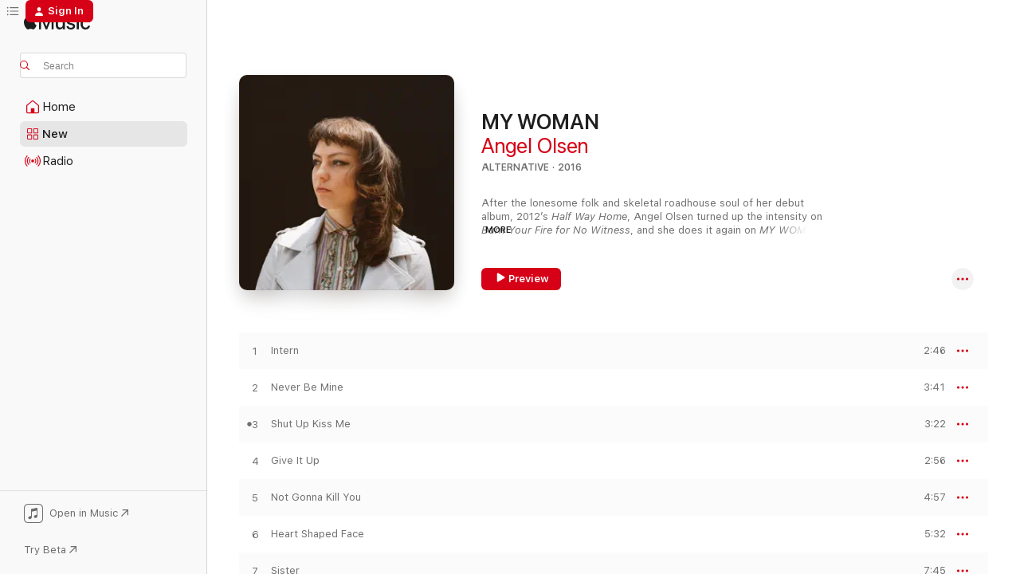

--- FILE ---
content_type: text/html
request_url: https://music.apple.com/us/album/my-woman/1115790664?at=10l59z&uo=4
body_size: 28548
content:
<!DOCTYPE html>
<html dir="ltr" lang="en-US">
    <head>
        <!-- prettier-ignore -->
        <meta charset="utf-8">
        <!-- prettier-ignore -->
        <meta http-equiv="X-UA-Compatible" content="IE=edge">
        <!-- prettier-ignore -->
        <meta
            name="viewport"
            content="width=device-width,initial-scale=1,interactive-widget=resizes-content"
        >
        <!-- prettier-ignore -->
        <meta name="applicable-device" content="pc,mobile">
        <!-- prettier-ignore -->
        <meta name="referrer" content="strict-origin">
        <!-- prettier-ignore -->
        <link
            rel="apple-touch-icon"
            sizes="180x180"
            href="/assets/favicon/favicon-180.png"
        >
        <!-- prettier-ignore -->
        <link
            rel="icon"
            type="image/png"
            sizes="32x32"
            href="/assets/favicon/favicon-32.png"
        >
        <!-- prettier-ignore -->
        <link
            rel="icon"
            type="image/png"
            sizes="16x16"
            href="/assets/favicon/favicon-16.png"
        >
        <!-- prettier-ignore -->
        <link
            rel="mask-icon"
            href="/assets/favicon/favicon.svg"
            color="#fa233b"
        >
        <!-- prettier-ignore -->
        <link rel="manifest" href="/manifest.json">

        <title>‎MY WOMAN - Album by Angel Olsen - Apple Music</title><!-- HEAD_svelte-1cypuwr_START --><link rel="preconnect" href="//www.apple.com/wss/fonts" crossorigin="anonymous"><link rel="stylesheet" href="//www.apple.com/wss/fonts?families=SF+Pro,v4%7CSF+Pro+Icons,v1&amp;display=swap" type="text/css" referrerpolicy="strict-origin-when-cross-origin"><!-- HEAD_svelte-1cypuwr_END --><!-- HEAD_svelte-1dn0qnz_START -->    <meta name="description" content="Listen to MY WOMAN by Angel Olsen on Apple Music. 2016. 10 Songs. Duration: 47 minutes."> <meta name="keywords" content="listen, MY WOMAN, Angel Olsen, music, singles, songs, Alternative, streaming music, apple music"> <link rel="canonical" href="https://music.apple.com/us/album/my-woman/1115790664">   <link rel="alternate" type="application/json+oembed" href="https://music.apple.com/api/oembed?url=https%3A%2F%2Fmusic.apple.com%2Fus%2Falbum%2Fmy-woman%2F1115790664" title="MY WOMAN by Angel Olsen on Apple Music">  <meta name="al:ios:app_store_id" content="1108187390"> <meta name="al:ios:app_name" content="Apple Music"> <meta name="apple:content_id" content="1115790664"> <meta name="apple:title" content="MY WOMAN"> <meta name="apple:description" content="Listen to MY WOMAN by Angel Olsen on Apple Music. 2016. 10 Songs. Duration: 47 minutes.">   <meta property="og:title" content="MY WOMAN by Angel Olsen on Apple Music"> <meta property="og:description" content="Album · 2016 · 10 Songs"> <meta property="og:site_name" content="Apple Music - Web Player"> <meta property="og:url" content="https://music.apple.com/us/album/my-woman/1115790664"> <meta property="og:image" content="https://is1-ssl.mzstatic.com/image/thumb/Music125/v4/28/e9/d8/28e9d80b-a026-63aa-818d-f02afb2e5532/656605228464.jpg/1200x630bf-60.jpg"> <meta property="og:image:secure_url" content="https://is1-ssl.mzstatic.com/image/thumb/Music125/v4/28/e9/d8/28e9d80b-a026-63aa-818d-f02afb2e5532/656605228464.jpg/1200x630bf-60.jpg"> <meta property="og:image:alt" content="MY WOMAN by Angel Olsen on Apple Music"> <meta property="og:image:width" content="1200"> <meta property="og:image:height" content="630"> <meta property="og:image:type" content="image/jpg"> <meta property="og:type" content="music.album"> <meta property="og:locale" content="en_US">  <meta property="music:song_count" content="10"> <meta property="music:song" content="https://music.apple.com/us/song/intern/1115790718"> <meta property="music:song:preview_url:secure_url" content="https://music.apple.com/us/song/intern/1115790718"> <meta property="music:song:disc" content="1"> <meta property="music:song:duration" content="PT2M46S"> <meta property="music:song:track" content="1">  <meta property="music:song" content="https://music.apple.com/us/song/never-be-mine/1115790783"> <meta property="music:song:preview_url:secure_url" content="https://music.apple.com/us/song/never-be-mine/1115790783"> <meta property="music:song:disc" content="1"> <meta property="music:song:duration" content="PT3M41S"> <meta property="music:song:track" content="2">  <meta property="music:song" content="https://music.apple.com/us/song/shut-up-kiss-me/1115790789"> <meta property="music:song:preview_url:secure_url" content="https://music.apple.com/us/song/shut-up-kiss-me/1115790789"> <meta property="music:song:disc" content="1"> <meta property="music:song:duration" content="PT3M22S"> <meta property="music:song:track" content="3">  <meta property="music:song" content="https://music.apple.com/us/song/give-it-up/1115790790"> <meta property="music:song:preview_url:secure_url" content="https://music.apple.com/us/song/give-it-up/1115790790"> <meta property="music:song:disc" content="1"> <meta property="music:song:duration" content="PT2M56S"> <meta property="music:song:track" content="4">  <meta property="music:song" content="https://music.apple.com/us/song/not-gonna-kill-you/1115790881"> <meta property="music:song:preview_url:secure_url" content="https://music.apple.com/us/song/not-gonna-kill-you/1115790881"> <meta property="music:song:disc" content="1"> <meta property="music:song:duration" content="PT4M57S"> <meta property="music:song:track" content="5">  <meta property="music:song" content="https://music.apple.com/us/song/heart-shaped-face/1115790883"> <meta property="music:song:preview_url:secure_url" content="https://music.apple.com/us/song/heart-shaped-face/1115790883"> <meta property="music:song:disc" content="1"> <meta property="music:song:duration" content="PT5M32S"> <meta property="music:song:track" content="6">  <meta property="music:song" content="https://music.apple.com/us/song/sister/1115790940"> <meta property="music:song:preview_url:secure_url" content="https://music.apple.com/us/song/sister/1115790940"> <meta property="music:song:disc" content="1"> <meta property="music:song:duration" content="PT7M45S"> <meta property="music:song:track" content="7">  <meta property="music:song" content="https://music.apple.com/us/song/those-were-the-days/1115790944"> <meta property="music:song:preview_url:secure_url" content="https://music.apple.com/us/song/those-were-the-days/1115790944"> <meta property="music:song:disc" content="1"> <meta property="music:song:duration" content="PT4M19S"> <meta property="music:song:track" content="8">  <meta property="music:song" content="https://music.apple.com/us/song/woman/1115790945"> <meta property="music:song:preview_url:secure_url" content="https://music.apple.com/us/song/woman/1115790945"> <meta property="music:song:disc" content="1"> <meta property="music:song:duration" content="PT7M37S"> <meta property="music:song:track" content="9">  <meta property="music:song" content="https://music.apple.com/us/song/pops/1115790947"> <meta property="music:song:preview_url:secure_url" content="https://music.apple.com/us/song/pops/1115790947"> <meta property="music:song:disc" content="1"> <meta property="music:song:duration" content="PT4M41S"> <meta property="music:song:track" content="10">   <meta property="music:musician" content="https://music.apple.com/us/artist/angel-olsen/426576022"> <meta property="music:release_date" content="2016-09-02T00:00:00.000Z">   <meta name="twitter:title" content="MY WOMAN by Angel Olsen on Apple Music"> <meta name="twitter:description" content="Album · 2016 · 10 Songs"> <meta name="twitter:site" content="@AppleMusic"> <meta name="twitter:image" content="https://is1-ssl.mzstatic.com/image/thumb/Music125/v4/28/e9/d8/28e9d80b-a026-63aa-818d-f02afb2e5532/656605228464.jpg/600x600bf-60.jpg"> <meta name="twitter:image:alt" content="MY WOMAN by Angel Olsen on Apple Music"> <meta name="twitter:card" content="summary">     <!-- HTML_TAG_START -->
                <script id=schema:music-album type="application/ld+json">
                    {"@context":"http://schema.org","@type":"MusicAlbum","name":"MY WOMAN","description":"Listen to MY WOMAN by Angel Olsen on Apple Music. 2016. 10 Songs. Duration: 47 minutes.","citation":[{"@type":"MusicAlbum","image":"https://is1-ssl.mzstatic.com/image/thumb/Music211/v4/f0/59/ca/f059cab4-472d-803d-d95e-c7143659650a/644110032294.png/1200x630bb.jpg","url":"https://music.apple.com/us/album/dont-let-the-kids-win/1651300608","name":"Don't Let the Kids Win"},{"@type":"MusicAlbum","image":"https://is1-ssl.mzstatic.com/image/thumb/Music221/v4/07/29/f2/0729f265-456a-660e-33ed-38313a9a32fd/56943.jpg/1200x630bb.jpg","url":"https://music.apple.com/us/album/ivy-tripp/1839123354","name":"Ivy Tripp"},{"@type":"MusicAlbum","image":"https://is1-ssl.mzstatic.com/image/thumb/Music125/v4/75/1a/84/751a8436-9079-9b63-ed14-1359a10d68d2/744861111368.png/1200x630bb.jpg","url":"https://music.apple.com/us/album/no-shape/1586483586","name":"No Shape"},{"@type":"MusicAlbum","image":"https://is1-ssl.mzstatic.com/image/thumb/Music116/v4/2f/4c/93/2f4c935a-e4a0-7f5a-d3e8-2721c8a64cc1/3511.jpg/1200x630bb.jpg","url":"https://music.apple.com/us/album/sometimes-i-sit-and-think-and-sometimes-i-just/1719875828","name":"Sometimes I Sit and Think, And Sometimes I Just Sit (Special Edition)"},{"@type":"MusicAlbum","image":"https://is1-ssl.mzstatic.com/image/thumb/Music4/v4/60/9b/61/609b6183-1463-e68d-bcf5-ac81aa3edfc7/5055036253901.jpg/1200x630bb.jpg","url":"https://music.apple.com/us/album/mug-museum/688346577","name":"Mug Museum"},{"@type":"MusicAlbum","image":"https://is1-ssl.mzstatic.com/image/thumb/Music62/v4/3b/af/ad/3bafad23-865b-9f2f-2bb4-39c103297b15/mzm.odshydsi.jpg/1200x630bb.jpg","url":"https://music.apple.com/us/album/thank-your-lucky-stars/1047853068","name":"Thank Your Lucky Stars"},{"@type":"MusicAlbum","image":"https://is1-ssl.mzstatic.com/image/thumb/Music122/v4/66/aa/31/66aa3123-b6fb-a85b-cbd2-199a4dcd759b/cover.jpg/1200x630bb.jpg","url":"https://music.apple.com/us/album/party/1214279887","name":"Party"},{"@type":"MusicAlbum","image":"https://is1-ssl.mzstatic.com/image/thumb/Music124/v4/e7/38/c1/e738c1ca-679d-01d7-d427-61ae5be52044/859575005121.jpg/1200x630bb.jpg","url":"https://music.apple.com/us/album/fit-me-in-ep/1044376701","name":"Fit Me In - EP"},{"@type":"MusicAlbum","image":"https://is1-ssl.mzstatic.com/image/thumb/Music211/v4/94/03/1a/94031af0-f128-9818-2966-c23bb8d93221/539774.jpg/1200x630bb.jpg","url":"https://music.apple.com/us/album/on-your-own-love-again/1785241792","name":"On Your Own Love Again"},{"@type":"MusicAlbum","image":"https://is1-ssl.mzstatic.com/image/thumb/Music123/v4/3d/fe/d6/3dfed65b-8901-7fb0-1d70-0db2d7d5c486/0045778753109.png/1200x630bb.jpg","url":"https://music.apple.com/us/album/powerplant/1485065208","name":"Powerplant"}],"tracks":[{"@type":"MusicRecording","name":"Intern","duration":"PT2M46S","url":"https://music.apple.com/us/song/intern/1115790718","offers":{"@type":"Offer","category":"free","price":0},"audio":{"@type":"AudioObject","potentialAction":{"@type":"ListenAction","expectsAcceptanceOf":{"@type":"Offer","category":"free"},"target":{"@type":"EntryPoint","actionPlatform":"https://music.apple.com/us/song/intern/1115790718"}},"name":"Intern","contentUrl":"https://audio-ssl.itunes.apple.com/itunes-assets/AudioPreview125/v4/e4/f6/82/e4f68207-cac6-5d48-66c8-a3cb3bafbb10/mzaf_12253974371892979081.plus.aac.ep.m4a","duration":"PT2M46S","uploadDate":"2016-09-02","thumbnailUrl":"https://is1-ssl.mzstatic.com/image/thumb/Music125/v4/28/e9/d8/28e9d80b-a026-63aa-818d-f02afb2e5532/656605228464.jpg/1200x630bb.jpg"}},{"@type":"MusicRecording","name":"Never Be Mine","duration":"PT3M41S","url":"https://music.apple.com/us/song/never-be-mine/1115790783","offers":{"@type":"Offer","category":"free","price":0},"audio":{"@type":"AudioObject","potentialAction":{"@type":"ListenAction","expectsAcceptanceOf":{"@type":"Offer","category":"free"},"target":{"@type":"EntryPoint","actionPlatform":"https://music.apple.com/us/song/never-be-mine/1115790783"}},"name":"Never Be Mine","contentUrl":"https://audio-ssl.itunes.apple.com/itunes-assets/AudioPreview115/v4/37/ce/2b/37ce2ba5-5bd8-f7aa-3d21-a56785285035/mzaf_18016748350017126063.plus.aac.ep.m4a","duration":"PT3M41S","uploadDate":"2016-09-02","thumbnailUrl":"https://is1-ssl.mzstatic.com/image/thumb/Music125/v4/28/e9/d8/28e9d80b-a026-63aa-818d-f02afb2e5532/656605228464.jpg/1200x630bb.jpg"}},{"@type":"MusicRecording","name":"Shut Up Kiss Me","duration":"PT3M22S","url":"https://music.apple.com/us/song/shut-up-kiss-me/1115790789","offers":{"@type":"Offer","category":"free","price":0},"audio":{"@type":"AudioObject","potentialAction":{"@type":"ListenAction","expectsAcceptanceOf":{"@type":"Offer","category":"free"},"target":{"@type":"EntryPoint","actionPlatform":"https://music.apple.com/us/song/shut-up-kiss-me/1115790789"}},"name":"Shut Up Kiss Me","contentUrl":"https://audio-ssl.itunes.apple.com/itunes-assets/AudioPreview125/v4/3d/cd/eb/3dcdebfb-62fa-114f-9c40-db4994854122/mzaf_1675007103772309985.plus.aac.ep.m4a","duration":"PT3M22S","uploadDate":"2016-06-29","thumbnailUrl":"https://is1-ssl.mzstatic.com/image/thumb/Music125/v4/28/e9/d8/28e9d80b-a026-63aa-818d-f02afb2e5532/656605228464.jpg/1200x630bb.jpg"}},{"@type":"MusicRecording","name":"Give It Up","duration":"PT2M56S","url":"https://music.apple.com/us/song/give-it-up/1115790790","offers":{"@type":"Offer","category":"free","price":0},"audio":{"@type":"AudioObject","potentialAction":{"@type":"ListenAction","expectsAcceptanceOf":{"@type":"Offer","category":"free"},"target":{"@type":"EntryPoint","actionPlatform":"https://music.apple.com/us/song/give-it-up/1115790790"}},"name":"Give It Up","contentUrl":"https://audio-ssl.itunes.apple.com/itunes-assets/AudioPreview125/v4/8a/72/be/8a72be76-d25b-6936-9492-eedf2eca689f/mzaf_13043540112352012384.plus.aac.ep.m4a","duration":"PT2M56S","uploadDate":"2016-09-02","thumbnailUrl":"https://is1-ssl.mzstatic.com/image/thumb/Music125/v4/28/e9/d8/28e9d80b-a026-63aa-818d-f02afb2e5532/656605228464.jpg/1200x630bb.jpg"}},{"@type":"MusicRecording","name":"Not Gonna Kill You","duration":"PT4M57S","url":"https://music.apple.com/us/song/not-gonna-kill-you/1115790881","offers":{"@type":"Offer","category":"free","price":0},"audio":{"@type":"AudioObject","potentialAction":{"@type":"ListenAction","expectsAcceptanceOf":{"@type":"Offer","category":"free"},"target":{"@type":"EntryPoint","actionPlatform":"https://music.apple.com/us/song/not-gonna-kill-you/1115790881"}},"name":"Not Gonna Kill You","contentUrl":"https://audio-ssl.itunes.apple.com/itunes-assets/AudioPreview115/v4/b0/f8/08/b0f808a6-7d85-8018-fe3f-580f42eef978/mzaf_3517931847170503125.plus.aac.ep.m4a","duration":"PT4M57S","uploadDate":"2016-09-02","thumbnailUrl":"https://is1-ssl.mzstatic.com/image/thumb/Music125/v4/28/e9/d8/28e9d80b-a026-63aa-818d-f02afb2e5532/656605228464.jpg/1200x630bb.jpg"}},{"@type":"MusicRecording","name":"Heart Shaped Face","duration":"PT5M32S","url":"https://music.apple.com/us/song/heart-shaped-face/1115790883","offers":{"@type":"Offer","category":"free","price":0},"audio":{"@type":"AudioObject","potentialAction":{"@type":"ListenAction","expectsAcceptanceOf":{"@type":"Offer","category":"free"},"target":{"@type":"EntryPoint","actionPlatform":"https://music.apple.com/us/song/heart-shaped-face/1115790883"}},"name":"Heart Shaped Face","contentUrl":"https://audio-ssl.itunes.apple.com/itunes-assets/AudioPreview125/v4/12/59/71/125971dc-8cc2-0fd7-c56a-f43f70026a2f/mzaf_17591485403920443658.plus.aac.ep.m4a","duration":"PT5M32S","uploadDate":"2016-09-02","thumbnailUrl":"https://is1-ssl.mzstatic.com/image/thumb/Music125/v4/28/e9/d8/28e9d80b-a026-63aa-818d-f02afb2e5532/656605228464.jpg/1200x630bb.jpg"}},{"@type":"MusicRecording","name":"Sister","duration":"PT7M45S","url":"https://music.apple.com/us/song/sister/1115790940","offers":{"@type":"Offer","category":"free","price":0},"audio":{"@type":"AudioObject","potentialAction":{"@type":"ListenAction","expectsAcceptanceOf":{"@type":"Offer","category":"free"},"target":{"@type":"EntryPoint","actionPlatform":"https://music.apple.com/us/song/sister/1115790940"}},"name":"Sister","contentUrl":"https://audio-ssl.itunes.apple.com/itunes-assets/AudioPreview115/v4/d2/82/29/d282292c-19ff-a394-8e3e-6c13ce6bdaa5/mzaf_7134595532471655108.plus.aac.ep.m4a","duration":"PT7M45S","uploadDate":"2016-08-24","thumbnailUrl":"https://is1-ssl.mzstatic.com/image/thumb/Music125/v4/28/e9/d8/28e9d80b-a026-63aa-818d-f02afb2e5532/656605228464.jpg/1200x630bb.jpg"}},{"@type":"MusicRecording","name":"Those Were the Days","duration":"PT4M19S","url":"https://music.apple.com/us/song/those-were-the-days/1115790944","offers":{"@type":"Offer","category":"free","price":0},"audio":{"@type":"AudioObject","potentialAction":{"@type":"ListenAction","expectsAcceptanceOf":{"@type":"Offer","category":"free"},"target":{"@type":"EntryPoint","actionPlatform":"https://music.apple.com/us/song/those-were-the-days/1115790944"}},"name":"Those Were the Days","contentUrl":"https://audio-ssl.itunes.apple.com/itunes-assets/AudioPreview125/v4/1f/89/d7/1f89d7e6-954c-6dd7-bb5b-221a72adbc72/mzaf_10484139883745276436.plus.aac.ep.m4a","duration":"PT4M19S","uploadDate":"2016-09-02","thumbnailUrl":"https://is1-ssl.mzstatic.com/image/thumb/Music125/v4/28/e9/d8/28e9d80b-a026-63aa-818d-f02afb2e5532/656605228464.jpg/1200x630bb.jpg"}},{"@type":"MusicRecording","name":"Woman","duration":"PT7M37S","url":"https://music.apple.com/us/song/woman/1115790945","offers":{"@type":"Offer","category":"free","price":0},"audio":{"@type":"AudioObject","potentialAction":{"@type":"ListenAction","expectsAcceptanceOf":{"@type":"Offer","category":"free"},"target":{"@type":"EntryPoint","actionPlatform":"https://music.apple.com/us/song/woman/1115790945"}},"name":"Woman","contentUrl":"https://audio-ssl.itunes.apple.com/itunes-assets/AudioPreview115/v4/50/7e/de/507edef6-e016-3392-c32d-3b80be8dc9ff/mzaf_7167425284411826787.plus.aac.ep.m4a","duration":"PT7M37S","uploadDate":"2016-09-02","thumbnailUrl":"https://is1-ssl.mzstatic.com/image/thumb/Music125/v4/28/e9/d8/28e9d80b-a026-63aa-818d-f02afb2e5532/656605228464.jpg/1200x630bb.jpg"}},{"@type":"MusicRecording","name":"Pops","duration":"PT4M41S","url":"https://music.apple.com/us/song/pops/1115790947","offers":{"@type":"Offer","category":"free","price":0},"audio":{"@type":"AudioObject","potentialAction":{"@type":"ListenAction","expectsAcceptanceOf":{"@type":"Offer","category":"free"},"target":{"@type":"EntryPoint","actionPlatform":"https://music.apple.com/us/song/pops/1115790947"}},"name":"Pops","contentUrl":"https://audio-ssl.itunes.apple.com/itunes-assets/AudioPreview125/v4/89/fd/eb/89fdebd3-371c-0977-308e-0acd130934ea/mzaf_776588331915735708.plus.aac.ep.m4a","duration":"PT4M41S","uploadDate":"2016-09-02","thumbnailUrl":"https://is1-ssl.mzstatic.com/image/thumb/Music125/v4/28/e9/d8/28e9d80b-a026-63aa-818d-f02afb2e5532/656605228464.jpg/1200x630bb.jpg"}}],"workExample":[{"@type":"MusicAlbum","image":"https://is1-ssl.mzstatic.com/image/thumb/Music115/v4/30/80/0f/30800ffa-f303-9af5-17e7-7f21be89b91b/656605234465.jpg/1200x630bb.jpg","url":"https://music.apple.com/us/album/all-mirrors/1472009368","name":"All Mirrors"},{"@type":"MusicAlbum","image":"https://is1-ssl.mzstatic.com/image/thumb/Music116/v4/09/b4/95/09b4953f-6ff2-5501-61bc-9094a49e561a/31531.jpg/1200x630bb.jpg","url":"https://music.apple.com/us/album/big-time/1612533349","name":"Big Time"},{"@type":"MusicAlbum","image":"https://is1-ssl.mzstatic.com/image/thumb/Music122/v4/40/e5/a1/40e5a1e4-2916-2eb9-cd35-775750a802a5/35431.jpg/1200x630bb.jpg","url":"https://music.apple.com/us/album/big-time-single/1640762142","name":"Big Time - Single"},{"@type":"MusicAlbum","image":"https://is1-ssl.mzstatic.com/image/thumb/Music115/v4/30/c7/30/30c730b1-f29f-c899-b993-b75d5ba5eac4/dj.odplgfwd.jpg/1200x630bb.jpg","url":"https://music.apple.com/us/album/like-i-used-to-single/1565570686","name":"Like I Used To - Single"},{"@type":"MusicAlbum","image":"https://is1-ssl.mzstatic.com/image/thumb/Music114/v4/e6/8e/55/e68e55b1-14f6-5066-c606-13832ffffae7/656605224497.jpg/1200x630bb.jpg","url":"https://music.apple.com/us/album/burn-your-fire-for-no-witness-deluxe-edition/919520252","name":"Burn Your Fire For No Witness (Deluxe Edition)"},{"@type":"MusicAlbum","image":"https://is1-ssl.mzstatic.com/image/thumb/Music112/v4/bd/88/ce/bd88ce3c-a083-c22f-2298-eda0f89d9099/44236.jpg/1200x630bb.jpg","url":"https://music.apple.com/us/album/half-way-home/1731890976","name":"Half Way Home"},{"@type":"MusicAlbum","image":"https://is1-ssl.mzstatic.com/image/thumb/Music112/v4/bc/56/88/bc568863-499e-d05f-940b-fb4a32b1e7b0/44003191396.jpg/1200x630bb.jpg","url":"https://music.apple.com/us/album/heartstruck-wild-hunger-feat-angel-olsen-single/1640342062","name":"Heartstruck (Wild Hunger) [feat. Angel Olsen] - Single"},{"@type":"MusicAlbum","image":"https://is1-ssl.mzstatic.com/image/thumb/Music124/v4/5f/1d/9a/5f1d9abe-80ea-be0a-5387-cf6184f657a0/656605231464.jpg/1200x630bb.jpg","url":"https://music.apple.com/us/album/phases/1282115291","name":"Phases"},{"@type":"MusicAlbum","image":"https://is1-ssl.mzstatic.com/image/thumb/Music114/v4/ba/7a/86/ba7a867c-0d74-29e9-f4af-f8f572b87fe6/656605235493.jpg/1200x630bb.jpg","url":"https://music.apple.com/us/album/whole-new-mess/1523598841","name":"Whole New Mess"},{"@type":"MusicAlbum","image":"https://is1-ssl.mzstatic.com/image/thumb/Music126/v4/26/f0/91/26f09121-2cb6-9b56-92fe-db985dfae6bf/44105.jpg/1200x630bb.jpg","url":"https://music.apple.com/us/album/strange-cacti-ep/1727157939","name":"Strange Cacti - EP"},{"@type":"MusicAlbum","image":"https://is1-ssl.mzstatic.com/image/thumb/Music125/v4/96/ed/b6/96edb614-ed5f-9a5b-9994-9b6c43d2e22d/18277.jpg/1200x630bb.jpg","url":"https://music.apple.com/us/album/aisles-ep/1571969982","name":"Aisles - EP"},{"@type":"MusicAlbum","image":"https://is1-ssl.mzstatic.com/image/thumb/Music126/v4/e0/09/fd/e009fd28-6195-1ff5-7311-0f8e2bfb5d3b/37865.jpg/1200x630bb.jpg","url":"https://music.apple.com/us/album/forever-means-ep/1670753485","name":"Forever Means - EP"},{"@type":"MusicAlbum","image":"https://is1-ssl.mzstatic.com/image/thumb/Music114/v4/c6/12/a0/c612a006-a773-378b-32d8-d0c585ae86c2/dj.gvzqbcsw.jpg/1200x630bb.jpg","url":"https://music.apple.com/us/album/mr-lonely-single/1528042174","name":"Mr. Lonely - Single"},{"@type":"MusicAlbum","image":"https://is1-ssl.mzstatic.com/image/thumb/Music115/v4/20/de/31/20de31f0-180e-5377-911f-1166a255fc33/24806.jpg/1200x630bb.jpg","url":"https://music.apple.com/us/album/like-i-used-to-acoustic-version-single/1577415012","name":"Like I Used To (Acoustic Version) - Single"},{"@type":"MusicAlbum","image":"https://is1-ssl.mzstatic.com/image/thumb/Music114/v4/b1/c0/20/b1c02071-92cb-77ff-d075-f4822df9d752/656605239460.jpg/1200x630bb.jpg","url":"https://music.apple.com/us/album/song-of-the-lark-and-other-far-memories/1558244877","name":"Song of the Lark and Other Far Memories"},{"@type":"MusicRecording","name":"Intern","duration":"PT2M46S","url":"https://music.apple.com/us/song/intern/1115790718","offers":{"@type":"Offer","category":"free","price":0},"audio":{"@type":"AudioObject","potentialAction":{"@type":"ListenAction","expectsAcceptanceOf":{"@type":"Offer","category":"free"},"target":{"@type":"EntryPoint","actionPlatform":"https://music.apple.com/us/song/intern/1115790718"}},"name":"Intern","contentUrl":"https://audio-ssl.itunes.apple.com/itunes-assets/AudioPreview125/v4/e4/f6/82/e4f68207-cac6-5d48-66c8-a3cb3bafbb10/mzaf_12253974371892979081.plus.aac.ep.m4a","duration":"PT2M46S","uploadDate":"2016-09-02","thumbnailUrl":"https://is1-ssl.mzstatic.com/image/thumb/Music125/v4/28/e9/d8/28e9d80b-a026-63aa-818d-f02afb2e5532/656605228464.jpg/1200x630bb.jpg"}},{"@type":"MusicRecording","name":"Never Be Mine","duration":"PT3M41S","url":"https://music.apple.com/us/song/never-be-mine/1115790783","offers":{"@type":"Offer","category":"free","price":0},"audio":{"@type":"AudioObject","potentialAction":{"@type":"ListenAction","expectsAcceptanceOf":{"@type":"Offer","category":"free"},"target":{"@type":"EntryPoint","actionPlatform":"https://music.apple.com/us/song/never-be-mine/1115790783"}},"name":"Never Be Mine","contentUrl":"https://audio-ssl.itunes.apple.com/itunes-assets/AudioPreview115/v4/37/ce/2b/37ce2ba5-5bd8-f7aa-3d21-a56785285035/mzaf_18016748350017126063.plus.aac.ep.m4a","duration":"PT3M41S","uploadDate":"2016-09-02","thumbnailUrl":"https://is1-ssl.mzstatic.com/image/thumb/Music125/v4/28/e9/d8/28e9d80b-a026-63aa-818d-f02afb2e5532/656605228464.jpg/1200x630bb.jpg"}},{"@type":"MusicRecording","name":"Shut Up Kiss Me","duration":"PT3M22S","url":"https://music.apple.com/us/song/shut-up-kiss-me/1115790789","offers":{"@type":"Offer","category":"free","price":0},"audio":{"@type":"AudioObject","potentialAction":{"@type":"ListenAction","expectsAcceptanceOf":{"@type":"Offer","category":"free"},"target":{"@type":"EntryPoint","actionPlatform":"https://music.apple.com/us/song/shut-up-kiss-me/1115790789"}},"name":"Shut Up Kiss Me","contentUrl":"https://audio-ssl.itunes.apple.com/itunes-assets/AudioPreview125/v4/3d/cd/eb/3dcdebfb-62fa-114f-9c40-db4994854122/mzaf_1675007103772309985.plus.aac.ep.m4a","duration":"PT3M22S","uploadDate":"2016-06-29","thumbnailUrl":"https://is1-ssl.mzstatic.com/image/thumb/Music125/v4/28/e9/d8/28e9d80b-a026-63aa-818d-f02afb2e5532/656605228464.jpg/1200x630bb.jpg"}},{"@type":"MusicRecording","name":"Give It Up","duration":"PT2M56S","url":"https://music.apple.com/us/song/give-it-up/1115790790","offers":{"@type":"Offer","category":"free","price":0},"audio":{"@type":"AudioObject","potentialAction":{"@type":"ListenAction","expectsAcceptanceOf":{"@type":"Offer","category":"free"},"target":{"@type":"EntryPoint","actionPlatform":"https://music.apple.com/us/song/give-it-up/1115790790"}},"name":"Give It Up","contentUrl":"https://audio-ssl.itunes.apple.com/itunes-assets/AudioPreview125/v4/8a/72/be/8a72be76-d25b-6936-9492-eedf2eca689f/mzaf_13043540112352012384.plus.aac.ep.m4a","duration":"PT2M56S","uploadDate":"2016-09-02","thumbnailUrl":"https://is1-ssl.mzstatic.com/image/thumb/Music125/v4/28/e9/d8/28e9d80b-a026-63aa-818d-f02afb2e5532/656605228464.jpg/1200x630bb.jpg"}},{"@type":"MusicRecording","name":"Not Gonna Kill You","duration":"PT4M57S","url":"https://music.apple.com/us/song/not-gonna-kill-you/1115790881","offers":{"@type":"Offer","category":"free","price":0},"audio":{"@type":"AudioObject","potentialAction":{"@type":"ListenAction","expectsAcceptanceOf":{"@type":"Offer","category":"free"},"target":{"@type":"EntryPoint","actionPlatform":"https://music.apple.com/us/song/not-gonna-kill-you/1115790881"}},"name":"Not Gonna Kill You","contentUrl":"https://audio-ssl.itunes.apple.com/itunes-assets/AudioPreview115/v4/b0/f8/08/b0f808a6-7d85-8018-fe3f-580f42eef978/mzaf_3517931847170503125.plus.aac.ep.m4a","duration":"PT4M57S","uploadDate":"2016-09-02","thumbnailUrl":"https://is1-ssl.mzstatic.com/image/thumb/Music125/v4/28/e9/d8/28e9d80b-a026-63aa-818d-f02afb2e5532/656605228464.jpg/1200x630bb.jpg"}},{"@type":"MusicRecording","name":"Heart Shaped Face","duration":"PT5M32S","url":"https://music.apple.com/us/song/heart-shaped-face/1115790883","offers":{"@type":"Offer","category":"free","price":0},"audio":{"@type":"AudioObject","potentialAction":{"@type":"ListenAction","expectsAcceptanceOf":{"@type":"Offer","category":"free"},"target":{"@type":"EntryPoint","actionPlatform":"https://music.apple.com/us/song/heart-shaped-face/1115790883"}},"name":"Heart Shaped Face","contentUrl":"https://audio-ssl.itunes.apple.com/itunes-assets/AudioPreview125/v4/12/59/71/125971dc-8cc2-0fd7-c56a-f43f70026a2f/mzaf_17591485403920443658.plus.aac.ep.m4a","duration":"PT5M32S","uploadDate":"2016-09-02","thumbnailUrl":"https://is1-ssl.mzstatic.com/image/thumb/Music125/v4/28/e9/d8/28e9d80b-a026-63aa-818d-f02afb2e5532/656605228464.jpg/1200x630bb.jpg"}},{"@type":"MusicRecording","name":"Sister","duration":"PT7M45S","url":"https://music.apple.com/us/song/sister/1115790940","offers":{"@type":"Offer","category":"free","price":0},"audio":{"@type":"AudioObject","potentialAction":{"@type":"ListenAction","expectsAcceptanceOf":{"@type":"Offer","category":"free"},"target":{"@type":"EntryPoint","actionPlatform":"https://music.apple.com/us/song/sister/1115790940"}},"name":"Sister","contentUrl":"https://audio-ssl.itunes.apple.com/itunes-assets/AudioPreview115/v4/d2/82/29/d282292c-19ff-a394-8e3e-6c13ce6bdaa5/mzaf_7134595532471655108.plus.aac.ep.m4a","duration":"PT7M45S","uploadDate":"2016-08-24","thumbnailUrl":"https://is1-ssl.mzstatic.com/image/thumb/Music125/v4/28/e9/d8/28e9d80b-a026-63aa-818d-f02afb2e5532/656605228464.jpg/1200x630bb.jpg"}},{"@type":"MusicRecording","name":"Those Were the Days","duration":"PT4M19S","url":"https://music.apple.com/us/song/those-were-the-days/1115790944","offers":{"@type":"Offer","category":"free","price":0},"audio":{"@type":"AudioObject","potentialAction":{"@type":"ListenAction","expectsAcceptanceOf":{"@type":"Offer","category":"free"},"target":{"@type":"EntryPoint","actionPlatform":"https://music.apple.com/us/song/those-were-the-days/1115790944"}},"name":"Those Were the Days","contentUrl":"https://audio-ssl.itunes.apple.com/itunes-assets/AudioPreview125/v4/1f/89/d7/1f89d7e6-954c-6dd7-bb5b-221a72adbc72/mzaf_10484139883745276436.plus.aac.ep.m4a","duration":"PT4M19S","uploadDate":"2016-09-02","thumbnailUrl":"https://is1-ssl.mzstatic.com/image/thumb/Music125/v4/28/e9/d8/28e9d80b-a026-63aa-818d-f02afb2e5532/656605228464.jpg/1200x630bb.jpg"}},{"@type":"MusicRecording","name":"Woman","duration":"PT7M37S","url":"https://music.apple.com/us/song/woman/1115790945","offers":{"@type":"Offer","category":"free","price":0},"audio":{"@type":"AudioObject","potentialAction":{"@type":"ListenAction","expectsAcceptanceOf":{"@type":"Offer","category":"free"},"target":{"@type":"EntryPoint","actionPlatform":"https://music.apple.com/us/song/woman/1115790945"}},"name":"Woman","contentUrl":"https://audio-ssl.itunes.apple.com/itunes-assets/AudioPreview115/v4/50/7e/de/507edef6-e016-3392-c32d-3b80be8dc9ff/mzaf_7167425284411826787.plus.aac.ep.m4a","duration":"PT7M37S","uploadDate":"2016-09-02","thumbnailUrl":"https://is1-ssl.mzstatic.com/image/thumb/Music125/v4/28/e9/d8/28e9d80b-a026-63aa-818d-f02afb2e5532/656605228464.jpg/1200x630bb.jpg"}},{"@type":"MusicRecording","name":"Pops","duration":"PT4M41S","url":"https://music.apple.com/us/song/pops/1115790947","offers":{"@type":"Offer","category":"free","price":0},"audio":{"@type":"AudioObject","potentialAction":{"@type":"ListenAction","expectsAcceptanceOf":{"@type":"Offer","category":"free"},"target":{"@type":"EntryPoint","actionPlatform":"https://music.apple.com/us/song/pops/1115790947"}},"name":"Pops","contentUrl":"https://audio-ssl.itunes.apple.com/itunes-assets/AudioPreview125/v4/89/fd/eb/89fdebd3-371c-0977-308e-0acd130934ea/mzaf_776588331915735708.plus.aac.ep.m4a","duration":"PT4M41S","uploadDate":"2016-09-02","thumbnailUrl":"https://is1-ssl.mzstatic.com/image/thumb/Music125/v4/28/e9/d8/28e9d80b-a026-63aa-818d-f02afb2e5532/656605228464.jpg/1200x630bb.jpg"}}],"url":"https://music.apple.com/us/album/my-woman/1115790664","image":"https://is1-ssl.mzstatic.com/image/thumb/Music125/v4/28/e9/d8/28e9d80b-a026-63aa-818d-f02afb2e5532/656605228464.jpg/1200x630bb.jpg","potentialAction":{"@type":"ListenAction","expectsAcceptanceOf":{"@type":"Offer","category":"free"},"target":{"@type":"EntryPoint","actionPlatform":"https://music.apple.com/us/album/my-woman/1115790664"}},"genre":["Alternative","Music","Singer/Songwriter","Rock","Indie Rock","Pop","Pop/Rock"],"datePublished":"2016-09-02","byArtist":[{"@type":"MusicGroup","url":"https://music.apple.com/us/artist/angel-olsen/426576022","name":"Angel Olsen"}]}
                </script>
                <!-- HTML_TAG_END -->    <!-- HEAD_svelte-1dn0qnz_END -->
      <script type="module" crossorigin src="/assets/index~e459b18817.js"></script>
      <link rel="stylesheet" href="/assets/index~221ae8480d.css">
      <script type="module">import.meta.url;import("_").catch(()=>1);async function* g(){};window.__vite_is_modern_browser=true;</script>
      <script type="module">!function(){if(window.__vite_is_modern_browser)return;console.warn("vite: loading legacy chunks, syntax error above and the same error below should be ignored");var e=document.getElementById("vite-legacy-polyfill"),n=document.createElement("script");n.src=e.src,n.onload=function(){System.import(document.getElementById('vite-legacy-entry').getAttribute('data-src'))},document.body.appendChild(n)}();</script>
    </head>
    <body>
        <script src="/assets/focus-visible/focus-visible.min.js"></script>
        
        <script
            async
            src="/includes/js-cdn/musickit/v3/amp/musickit.js"
        ></script>
        <script
            type="module"
            async
            src="/includes/js-cdn/musickit/v3/components/musickit-components/musickit-components.esm.js"
        ></script>
        <script
            nomodule
            async
            src="/includes/js-cdn/musickit/v3/components/musickit-components/musickit-components.js"
        ></script>
        <svg style="display: none" xmlns="http://www.w3.org/2000/svg">
            <symbol id="play-circle-fill" viewBox="0 0 60 60">
                <path
                    class="icon-circle-fill__circle"
                    fill="var(--iconCircleFillBG, transparent)"
                    d="M30 60c16.411 0 30-13.617 30-30C60 13.588 46.382 0 29.971 0 13.588 0 .001 13.588.001 30c0 16.383 13.617 30 30 30Z"
                />
                <path
                    fill="var(--iconFillArrow, var(--keyColor, black))"
                    d="M24.411 41.853c-1.41.853-3.028.177-3.028-1.294V19.47c0-1.44 1.735-2.058 3.028-1.294l17.265 10.235a1.89 1.89 0 0 1 0 3.265L24.411 41.853Z"
                />
            </symbol>
        </svg>
        <div class="body-container">
              <div class="app-container svelte-t3vj1e" data-testid="app-container">   <div class="header svelte-rjjbqs" data-testid="header"><nav data-testid="navigation" class="navigation svelte-13li0vp"><div class="navigation__header svelte-13li0vp"><div data-testid="logo" class="logo svelte-1o7dz8w"> <a aria-label="Apple Music" role="img" href="https://music.apple.com/us/home" class="svelte-1o7dz8w"><svg height="20" viewBox="0 0 83 20" width="83" xmlns="http://www.w3.org/2000/svg" class="logo" aria-hidden="true"><path d="M34.752 19.746V6.243h-.088l-5.433 13.503h-2.074L21.711 6.243h-.087v13.503h-2.548V1.399h3.235l5.833 14.621h.1l5.82-14.62h3.248v18.347h-2.56zm16.649 0h-2.586v-2.263h-.062c-.725 1.602-2.061 2.504-4.072 2.504-2.86 0-4.61-1.894-4.61-4.958V6.37h2.698v8.125c0 2.034.95 3.127 2.81 3.127 1.95 0 3.124-1.373 3.124-3.458V6.37H51.4v13.376zm7.394-13.618c3.06 0 5.046 1.73 5.134 4.196h-2.536c-.15-1.296-1.087-2.11-2.598-2.11-1.462 0-2.436.724-2.436 1.793 0 .839.6 1.41 2.023 1.741l2.136.496c2.686.636 3.71 1.704 3.71 3.636 0 2.442-2.236 4.12-5.333 4.12-3.285 0-5.26-1.64-5.509-4.183h2.673c.25 1.398 1.187 2.085 2.836 2.085 1.623 0 2.623-.687 2.623-1.78 0-.865-.487-1.373-1.924-1.704l-2.136-.508c-2.498-.585-3.735-1.806-3.735-3.75 0-2.391 2.049-4.032 5.072-4.032zM66.1 2.836c0-.878.7-1.577 1.561-1.577.862 0 1.55.7 1.55 1.577 0 .864-.688 1.576-1.55 1.576a1.573 1.573 0 0 1-1.56-1.576zm.212 3.534h2.698v13.376h-2.698zm14.089 4.603c-.275-1.424-1.324-2.556-3.085-2.556-2.086 0-3.46 1.767-3.46 4.64 0 2.938 1.386 4.642 3.485 4.642 1.66 0 2.748-.928 3.06-2.48H83C82.713 18.067 80.477 20 77.317 20c-3.76 0-6.208-2.62-6.208-6.942 0-4.247 2.448-6.93 6.183-6.93 3.385 0 5.446 2.213 5.683 4.845h-2.573zM10.824 3.189c-.698.834-1.805 1.496-2.913 1.398-.145-1.128.41-2.33 1.036-3.065C9.644.662 10.848.05 11.835 0c.121 1.178-.336 2.33-1.01 3.19zm.999 1.619c.624.049 2.425.244 3.578 1.98-.096.074-2.137 1.272-2.113 3.79.024 3.01 2.593 4.012 2.617 4.037-.024.074-.407 1.419-1.344 2.812-.817 1.224-1.657 2.422-3.002 2.447-1.297.024-1.73-.783-3.218-.783-1.489 0-1.97.758-3.194.807-1.297.048-2.28-1.297-3.097-2.52C.368 14.908-.904 10.408.825 7.375c.84-1.516 2.377-2.47 4.034-2.495 1.273-.023 2.45.857 3.218.857.769 0 2.137-1.027 3.746-.93z"></path></svg></a>   </div> <div class="search-input-wrapper svelte-nrtdem" data-testid="search-input"><div data-testid="amp-search-input" aria-controls="search-suggestions" aria-expanded="false" aria-haspopup="listbox" aria-owns="search-suggestions" class="search-input-container svelte-rg26q6" tabindex="-1" role=""><div class="flex-container svelte-rg26q6"><form role="search" id="search-input-form" class="svelte-rg26q6"><svg height="16" width="16" viewBox="0 0 16 16" class="search-svg" aria-hidden="true"><path d="M11.87 10.835c.018.015.035.03.051.047l3.864 3.863a.735.735 0 1 1-1.04 1.04l-3.863-3.864a.744.744 0 0 1-.047-.051 6.667 6.667 0 1 1 1.035-1.035zM6.667 12a5.333 5.333 0 1 0 0-10.667 5.333 5.333 0 0 0 0 10.667z"></path></svg> <input aria-autocomplete="list" aria-multiline="false" aria-controls="search-suggestions" placeholder="Search" spellcheck="false" autocomplete="off" autocorrect="off" autocapitalize="off" type="search" class="search-input__text-field svelte-rg26q6" data-testid="search-input__text-field"></form> </div> <div data-testid="search-scope-bar"></div>   </div> </div></div> <div data-testid="navigation-content" class="navigation__content svelte-13li0vp" id="navigation" aria-hidden="false"> <div class="navigation__scrollable-container svelte-13li0vp"><div data-testid="navigation-items-primary" class="navigation-items navigation-items--primary svelte-ng61m8"> <ul class="navigation-items__list svelte-ng61m8">  <li class="navigation-item navigation-item__home svelte-1a5yt87" aria-selected="false" data-testid="navigation-item"> <a href="https://music.apple.com/us/home" class="navigation-item__link svelte-1a5yt87" role="button" data-testid="home" aria-pressed="false"><div class="navigation-item__content svelte-zhx7t9"> <span class="navigation-item__icon svelte-zhx7t9"> <svg width="24" height="24" viewBox="0 0 24 24" xmlns="http://www.w3.org/2000/svg" aria-hidden="true"><path d="M5.93 20.16a1.94 1.94 0 0 1-1.43-.502c-.334-.335-.502-.794-.502-1.393v-7.142c0-.362.062-.688.177-.953.123-.264.326-.529.6-.75l6.145-5.157c.176-.141.344-.247.52-.318.176-.07.362-.105.564-.105.194 0 .388.035.565.105.176.07.352.177.52.318l6.146 5.158c.273.23.467.476.59.75.124.264.177.59.177.96v7.134c0 .59-.159 1.058-.503 1.393-.335.335-.811.503-1.428.503H5.929Zm12.14-1.172c.221 0 .406-.07.547-.212a.688.688 0 0 0 .22-.511v-7.142c0-.177-.026-.344-.087-.459a.97.97 0 0 0-.265-.353l-6.154-5.149a.756.756 0 0 0-.177-.115.37.37 0 0 0-.15-.035.37.37 0 0 0-.158.035l-.177.115-6.145 5.15a.982.982 0 0 0-.274.352 1.13 1.13 0 0 0-.088.468v7.133c0 .203.08.379.23.511a.744.744 0 0 0 .546.212h12.133Zm-8.323-4.7c0-.176.062-.326.177-.432a.6.6 0 0 1 .423-.159h3.315c.176 0 .326.053.432.16s.159.255.159.431v4.973H9.756v-4.973Z"></path></svg> </span> <span class="navigation-item__label svelte-zhx7t9"> Home </span> </div></a>  </li>  <li class="navigation-item navigation-item__new svelte-1a5yt87" aria-selected="false" data-testid="navigation-item"> <a href="https://music.apple.com/us/new" class="navigation-item__link svelte-1a5yt87" role="button" data-testid="new" aria-pressed="false"><div class="navigation-item__content svelte-zhx7t9"> <span class="navigation-item__icon svelte-zhx7t9"> <svg height="24" viewBox="0 0 24 24" width="24" aria-hidden="true"><path d="M9.92 11.354c.966 0 1.453-.487 1.453-1.49v-3.4c0-1.004-.487-1.483-1.453-1.483H6.452C5.487 4.981 5 5.46 5 6.464v3.4c0 1.003.487 1.49 1.452 1.49zm7.628 0c.965 0 1.452-.487 1.452-1.49v-3.4c0-1.004-.487-1.483-1.452-1.483h-3.46c-.974 0-1.46.479-1.46 1.483v3.4c0 1.003.486 1.49 1.46 1.49zm-7.65-1.073h-3.43c-.266 0-.396-.137-.396-.418v-3.4c0-.273.13-.41.396-.41h3.43c.265 0 .402.137.402.41v3.4c0 .281-.137.418-.403.418zm7.634 0h-3.43c-.273 0-.402-.137-.402-.418v-3.4c0-.273.129-.41.403-.41h3.43c.265 0 .395.137.395.41v3.4c0 .281-.13.418-.396.418zm-7.612 8.7c.966 0 1.453-.48 1.453-1.483v-3.407c0-.996-.487-1.483-1.453-1.483H6.452c-.965 0-1.452.487-1.452 1.483v3.407c0 1.004.487 1.483 1.452 1.483zm7.628 0c.965 0 1.452-.48 1.452-1.483v-3.407c0-.996-.487-1.483-1.452-1.483h-3.46c-.974 0-1.46.487-1.46 1.483v3.407c0 1.004.486 1.483 1.46 1.483zm-7.65-1.072h-3.43c-.266 0-.396-.137-.396-.41v-3.4c0-.282.13-.418.396-.418h3.43c.265 0 .402.136.402.418v3.4c0 .273-.137.41-.403.41zm7.634 0h-3.43c-.273 0-.402-.137-.402-.41v-3.4c0-.282.129-.418.403-.418h3.43c.265 0 .395.136.395.418v3.4c0 .273-.13.41-.396.41z" fill-opacity=".95"></path></svg> </span> <span class="navigation-item__label svelte-zhx7t9"> New </span> </div></a>  </li>  <li class="navigation-item navigation-item__radio svelte-1a5yt87" aria-selected="false" data-testid="navigation-item"> <a href="https://music.apple.com/us/radio" class="navigation-item__link svelte-1a5yt87" role="button" data-testid="radio" aria-pressed="false"><div class="navigation-item__content svelte-zhx7t9"> <span class="navigation-item__icon svelte-zhx7t9"> <svg width="24" height="24" viewBox="0 0 24 24" xmlns="http://www.w3.org/2000/svg" aria-hidden="true"><path d="M19.359 18.57C21.033 16.818 22 14.461 22 11.89s-.967-4.93-2.641-6.68c-.276-.292-.653-.26-.868-.023-.222.246-.176.591.085.868 1.466 1.535 2.272 3.593 2.272 5.835 0 2.241-.806 4.3-2.272 5.835-.261.268-.307.621-.085.86.215.245.592.276.868-.016zm-13.85.014c.222-.238.176-.59-.085-.86-1.474-1.535-2.272-3.593-2.272-5.834 0-2.242.798-4.3 2.272-5.835.261-.277.307-.622.085-.868-.215-.238-.592-.269-.868.023C2.967 6.96 2 9.318 2 11.89s.967 4.929 2.641 6.68c.276.29.653.26.868.014zm1.957-1.873c.223-.253.162-.583-.1-.867-.951-1.068-1.473-2.45-1.473-3.954 0-1.505.522-2.887 1.474-3.954.26-.284.322-.614.1-.876-.23-.26-.622-.26-.891.039-1.175 1.274-1.827 2.963-1.827 4.79 0 1.82.652 3.517 1.827 4.784.269.3.66.307.89.038zm9.958-.038c1.175-1.267 1.827-2.964 1.827-4.783 0-1.828-.652-3.517-1.827-4.791-.269-.3-.66-.3-.89-.039-.23.262-.162.592.092.876.96 1.067 1.481 2.449 1.481 3.954 0 1.504-.522 2.886-1.481 3.954-.254.284-.323.614-.092.867.23.269.621.261.89-.038zm-8.061-1.966c.23-.26.13-.568-.092-.883-.415-.522-.63-1.197-.63-1.934 0-.737.215-1.413.63-1.943.222-.307.322-.614.092-.875s-.653-.261-.906.054a4.385 4.385 0 0 0-.968 2.764 4.38 4.38 0 0 0 .968 2.756c.253.322.675.322.906.061zm6.18-.061a4.38 4.38 0 0 0 .968-2.756 4.385 4.385 0 0 0-.968-2.764c-.253-.315-.675-.315-.906-.054-.23.261-.138.568.092.875.415.53.63 1.206.63 1.943 0 .737-.215 1.412-.63 1.934-.23.315-.322.622-.092.883s.653.261.906-.061zm-3.547-.967c.96 0 1.789-.814 1.789-1.797s-.83-1.789-1.789-1.789c-.96 0-1.781.806-1.781 1.789 0 .983.821 1.797 1.781 1.797z"></path></svg> </span> <span class="navigation-item__label svelte-zhx7t9"> Radio </span> </div></a>  </li>  <li class="navigation-item navigation-item__search svelte-1a5yt87" aria-selected="false" data-testid="navigation-item"> <a href="https://music.apple.com/us/search" class="navigation-item__link svelte-1a5yt87" role="button" data-testid="search" aria-pressed="false"><div class="navigation-item__content svelte-zhx7t9"> <span class="navigation-item__icon svelte-zhx7t9"> <svg height="24" viewBox="0 0 24 24" width="24" aria-hidden="true"><path d="M17.979 18.553c.476 0 .813-.366.813-.835a.807.807 0 0 0-.235-.586l-3.45-3.457a5.61 5.61 0 0 0 1.158-3.413c0-3.098-2.535-5.633-5.633-5.633C7.542 4.63 5 7.156 5 10.262c0 3.098 2.534 5.632 5.632 5.632a5.614 5.614 0 0 0 3.274-1.055l3.472 3.472a.835.835 0 0 0 .6.242zm-7.347-3.875c-2.417 0-4.416-2-4.416-4.416 0-2.417 2-4.417 4.416-4.417 2.417 0 4.417 2 4.417 4.417s-2 4.416-4.417 4.416z" fill-opacity=".95"></path></svg> </span> <span class="navigation-item__label svelte-zhx7t9"> Search </span> </div></a>  </li></ul> </div>   </div> <div class="navigation__native-cta"><div slot="native-cta"><div data-testid="native-cta" class="native-cta svelte-1gjrrbw  native-cta--authenticated"><button class="native-cta__button svelte-1gjrrbw" data-testid="native-cta-button"><span class="native-cta__app-icon svelte-1gjrrbw"><svg width="24" height="24" xmlns="http://www.w3.org/2000/svg" xml:space="preserve" style="fill-rule:evenodd;clip-rule:evenodd;stroke-linejoin:round;stroke-miterlimit:2" viewBox="0 0 24 24" slot="app-icon" aria-hidden="true"><path d="M22.567 1.496C21.448.393 19.956.045 17.293.045H6.566c-2.508 0-4.028.376-5.12 1.465C.344 2.601 0 4.09 0 6.611v10.727c0 2.695.33 4.18 1.432 5.257 1.106 1.103 2.595 1.45 5.275 1.45h10.586c2.663 0 4.169-.347 5.274-1.45C23.656 21.504 24 20.033 24 17.338V6.752c0-2.694-.344-4.179-1.433-5.256Zm.411 4.9v11.299c0 1.898-.338 3.286-1.188 4.137-.851.864-2.256 1.191-4.141 1.191H6.35c-1.884 0-3.303-.341-4.154-1.191-.85-.851-1.174-2.239-1.174-4.137V6.54c0-2.014.324-3.445 1.16-4.295.851-.864 2.312-1.177 4.313-1.177h11.154c1.885 0 3.29.341 4.141 1.191.864.85 1.188 2.239 1.188 4.137Z" style="fill-rule:nonzero"></path><path d="M7.413 19.255c.987 0 2.48-.728 2.48-2.672v-6.385c0-.35.063-.428.378-.494l5.298-1.095c.351-.067.534.025.534.333l.035 4.286c0 .337-.182.586-.53.652l-1.014.228c-1.361.3-2.007.923-2.007 1.937 0 1.017.79 1.748 1.926 1.748.986 0 2.444-.679 2.444-2.64V5.654c0-.636-.279-.821-1.016-.66L9.646 6.298c-.448.091-.674.329-.674.699l.035 7.697c0 .336-.148.546-.446.613l-1.067.21c-1.329.266-1.986.93-1.986 1.993 0 1.017.786 1.745 1.905 1.745Z" style="fill-rule:nonzero"></path></svg></span> <span class="native-cta__label svelte-1gjrrbw">Open in Music</span> <span class="native-cta__arrow svelte-1gjrrbw"><svg height="16" width="16" viewBox="0 0 16 16" class="native-cta-action" aria-hidden="true"><path d="M1.559 16 13.795 3.764v8.962H16V0H3.274v2.205h8.962L0 14.441 1.559 16z"></path></svg></span></button> </div>  <button class="beta-button svelte-s7qkpt" data-testid="try-beta"><span class="beta-button__text svelte-s7qkpt">Try Beta</span> <svg height="16" width="16" viewBox="0 0 16 16" class="beta-button-action" aria-hidden="true"><path d="M1.559 16 13.795 3.764v8.962H16V0H3.274v2.205h8.962L0 14.441 1.559 16z"></path></svg></button></div></div></div> </nav> </div>  <div class="player-bar player-bar__floating-player svelte-1rr9v04" data-testid="player-bar" aria-label="Music controls" aria-hidden="false">   </div>   <div id="scrollable-page" class="scrollable-page svelte-mt0bfj" data-main-content data-testid="main-section" aria-hidden="false"><main data-testid="main" class="svelte-bzjlhs"><div class="content-container svelte-bzjlhs" data-testid="content-container"><div class="search-input-wrapper svelte-nrtdem" data-testid="search-input"><div data-testid="amp-search-input" aria-controls="search-suggestions" aria-expanded="false" aria-haspopup="listbox" aria-owns="search-suggestions" class="search-input-container svelte-rg26q6" tabindex="-1" role=""><div class="flex-container svelte-rg26q6"><form role="search" id="search-input-form" class="svelte-rg26q6"><svg height="16" width="16" viewBox="0 0 16 16" class="search-svg" aria-hidden="true"><path d="M11.87 10.835c.018.015.035.03.051.047l3.864 3.863a.735.735 0 1 1-1.04 1.04l-3.863-3.864a.744.744 0 0 1-.047-.051 6.667 6.667 0 1 1 1.035-1.035zM6.667 12a5.333 5.333 0 1 0 0-10.667 5.333 5.333 0 0 0 0 10.667z"></path></svg> <input value="" aria-autocomplete="list" aria-multiline="false" aria-controls="search-suggestions" placeholder="Search" spellcheck="false" autocomplete="off" autocorrect="off" autocapitalize="off" type="search" class="search-input__text-field svelte-rg26q6" data-testid="search-input__text-field"></form> </div> <div data-testid="search-scope-bar"> </div>   </div> </div>      <div class="section svelte-wa5vzl" data-testid="section-container" aria-label="Featured"> <div class="section-content svelte-wa5vzl" data-testid="section-content">  <div class="container-detail-header svelte-1uuona0" data-testid="container-detail-header"><div slot="artwork"><div class="artwork__radiosity svelte-1agpw2h"> <div data-testid="artwork-component" class="artwork-component artwork-component--aspect-ratio artwork-component--orientation-square svelte-uduhys        artwork-component--has-borders" style="
            --artwork-bg-color: #241911;
            --aspect-ratio: 1;
            --placeholder-bg-color: #241911;
       ">   <picture class="svelte-uduhys"><source sizes=" (max-width:1319px) 296px,(min-width:1320px) and (max-width:1679px) 316px,316px" srcset="https://is1-ssl.mzstatic.com/image/thumb/Music125/v4/28/e9/d8/28e9d80b-a026-63aa-818d-f02afb2e5532/656605228464.jpg/296x296bb.webp 296w,https://is1-ssl.mzstatic.com/image/thumb/Music125/v4/28/e9/d8/28e9d80b-a026-63aa-818d-f02afb2e5532/656605228464.jpg/316x316bb.webp 316w,https://is1-ssl.mzstatic.com/image/thumb/Music125/v4/28/e9/d8/28e9d80b-a026-63aa-818d-f02afb2e5532/656605228464.jpg/592x592bb.webp 592w,https://is1-ssl.mzstatic.com/image/thumb/Music125/v4/28/e9/d8/28e9d80b-a026-63aa-818d-f02afb2e5532/656605228464.jpg/632x632bb.webp 632w" type="image/webp"> <source sizes=" (max-width:1319px) 296px,(min-width:1320px) and (max-width:1679px) 316px,316px" srcset="https://is1-ssl.mzstatic.com/image/thumb/Music125/v4/28/e9/d8/28e9d80b-a026-63aa-818d-f02afb2e5532/656605228464.jpg/296x296bb-60.jpg 296w,https://is1-ssl.mzstatic.com/image/thumb/Music125/v4/28/e9/d8/28e9d80b-a026-63aa-818d-f02afb2e5532/656605228464.jpg/316x316bb-60.jpg 316w,https://is1-ssl.mzstatic.com/image/thumb/Music125/v4/28/e9/d8/28e9d80b-a026-63aa-818d-f02afb2e5532/656605228464.jpg/592x592bb-60.jpg 592w,https://is1-ssl.mzstatic.com/image/thumb/Music125/v4/28/e9/d8/28e9d80b-a026-63aa-818d-f02afb2e5532/656605228464.jpg/632x632bb-60.jpg 632w" type="image/jpeg"> <img alt="" class="artwork-component__contents artwork-component__image svelte-uduhys" loading="lazy" src="/assets/artwork/1x1.gif" role="presentation" decoding="async" width="316" height="316" fetchpriority="auto" style="opacity: 1;"></picture> </div></div> <div data-testid="artwork-component" class="artwork-component artwork-component--aspect-ratio artwork-component--orientation-square svelte-uduhys        artwork-component--has-borders" style="
            --artwork-bg-color: #241911;
            --aspect-ratio: 1;
            --placeholder-bg-color: #241911;
       ">   <picture class="svelte-uduhys"><source sizes=" (max-width:1319px) 296px,(min-width:1320px) and (max-width:1679px) 316px,316px" srcset="https://is1-ssl.mzstatic.com/image/thumb/Music125/v4/28/e9/d8/28e9d80b-a026-63aa-818d-f02afb2e5532/656605228464.jpg/296x296bb.webp 296w,https://is1-ssl.mzstatic.com/image/thumb/Music125/v4/28/e9/d8/28e9d80b-a026-63aa-818d-f02afb2e5532/656605228464.jpg/316x316bb.webp 316w,https://is1-ssl.mzstatic.com/image/thumb/Music125/v4/28/e9/d8/28e9d80b-a026-63aa-818d-f02afb2e5532/656605228464.jpg/592x592bb.webp 592w,https://is1-ssl.mzstatic.com/image/thumb/Music125/v4/28/e9/d8/28e9d80b-a026-63aa-818d-f02afb2e5532/656605228464.jpg/632x632bb.webp 632w" type="image/webp"> <source sizes=" (max-width:1319px) 296px,(min-width:1320px) and (max-width:1679px) 316px,316px" srcset="https://is1-ssl.mzstatic.com/image/thumb/Music125/v4/28/e9/d8/28e9d80b-a026-63aa-818d-f02afb2e5532/656605228464.jpg/296x296bb-60.jpg 296w,https://is1-ssl.mzstatic.com/image/thumb/Music125/v4/28/e9/d8/28e9d80b-a026-63aa-818d-f02afb2e5532/656605228464.jpg/316x316bb-60.jpg 316w,https://is1-ssl.mzstatic.com/image/thumb/Music125/v4/28/e9/d8/28e9d80b-a026-63aa-818d-f02afb2e5532/656605228464.jpg/592x592bb-60.jpg 592w,https://is1-ssl.mzstatic.com/image/thumb/Music125/v4/28/e9/d8/28e9d80b-a026-63aa-818d-f02afb2e5532/656605228464.jpg/632x632bb-60.jpg 632w" type="image/jpeg"> <img alt="MY WOMAN" class="artwork-component__contents artwork-component__image svelte-uduhys" loading="lazy" src="/assets/artwork/1x1.gif" role="presentation" decoding="async" width="316" height="316" fetchpriority="auto" style="opacity: 1;"></picture> </div></div> <div class="headings svelte-1uuona0"> <h1 class="headings__title svelte-1uuona0" data-testid="non-editable-product-title"><span dir="auto">MY WOMAN</span> <span class="headings__badges svelte-1uuona0">   </span></h1> <div class="headings__subtitles svelte-1uuona0" data-testid="product-subtitles"> <a data-testid="click-action" class="click-action svelte-c0t0j2" href="https://music.apple.com/us/artist/angel-olsen/426576022">Angel Olsen</a> </div> <div class="headings__tertiary-titles"> </div> <div class="headings__metadata-bottom svelte-1uuona0">ALTERNATIVE · 2016 </div></div> <div class="description svelte-1uuona0" data-testid="description">  <div class="truncate-wrapper svelte-1ji3yu5"><p data-testid="truncate-text" dir="auto" class="content svelte-1ji3yu5" style="--lines: 3; --line-height: var(--lineHeight, 16); --link-length: 4;"><!-- HTML_TAG_START -->After the lonesome folk and skeletal roadhouse soul of her debut album, 2012’s <i>Half Way Home</i>, Angel Olsen turned up the intensity on <i>Burn Your Fire for No Witness</i>, and she does it again on <i>MY WOMAN</i>. The title’s in all caps for a reason: The St. Louis, Missouri, native’s third album is bigger in both the acrobatic feats of her always-agile voice and the widescreen, hi-fi sound that Olsen and co-producer Justin Raisen bring to the table. <br>
With the very first song, “Intern,” it’s clear that Olsen has taken us somewhere new. A slow dance in a dive bar at last call, it might be familiar turf were it not for the synthesizers that cast an eerie glow across the song’s red-velvet backdrop. “Never Be Mine” harnesses the anguish of ’60s girl groups in jangling guitar and crisp backbeats; “Shut Up Kiss Me” couches desire in terms so heated the mic practically melts beneath Olsen’s yelp. <br>
Mindful of its ancestry but never expressly retro, the album is a triumph of rock ’n’ roll pathos, an exquisite dissertation on the poetry of twang and tremolo. And even if “There is nothing new/Under the sun,” as Olsen sings on the fateful “Heart Shaped Face,” she is forever finding ways to file down everyday truths to a finer point, drawing blood with every new prick. As she sighs over watery piano and fathomless reverb on the heartbreaking closer, “Pops,” “It hurts to start dreaming/Dreaming again.” But that pain is precisely what makes <i>MY WOMAN</i> so unforgettable, and so true.<!-- HTML_TAG_END --></p> </div> </div> <div class="primary-actions svelte-1uuona0"><div class="primary-actions__button primary-actions__button--play svelte-1uuona0"><div data-testid="button-action" class="button svelte-rka6wn primary"><button data-testid="click-action" class="click-action svelte-c0t0j2" aria-label="" ><span class="icon svelte-rka6wn" data-testid="play-icon"><svg height="16" viewBox="0 0 16 16" width="16"><path d="m4.4 15.14 10.386-6.096c.842-.459.794-1.64 0-2.097L4.401.85c-.87-.53-2-.12-2 .82v12.625c0 .966 1.06 1.4 2 .844z"></path></svg></span>  Preview</button> </div> </div> <div class="primary-actions__button primary-actions__button--shuffle svelte-1uuona0"> </div></div> <div class="secondary-actions svelte-1uuona0"><div class="secondary-actions svelte-1agpw2h" slot="secondary-actions">  <div class="cloud-buttons svelte-u0auos" data-testid="cloud-buttons">  <amp-contextual-menu-button config="[object Object]" class="svelte-1sn4kz"> <span aria-label="MORE" class="more-button svelte-1sn4kz more-button--platter" data-testid="more-button" slot="trigger-content"><svg width="28" height="28" viewBox="0 0 28 28" class="glyph" xmlns="http://www.w3.org/2000/svg"><circle fill="var(--iconCircleFill, transparent)" cx="14" cy="14" r="14"></circle><path fill="var(--iconEllipsisFill, white)" d="M10.105 14c0-.87-.687-1.55-1.564-1.55-.862 0-1.557.695-1.557 1.55 0 .848.695 1.55 1.557 1.55.855 0 1.564-.702 1.564-1.55zm5.437 0c0-.87-.68-1.55-1.542-1.55A1.55 1.55 0 0012.45 14c0 .848.695 1.55 1.55 1.55.848 0 1.542-.702 1.542-1.55zm5.474 0c0-.87-.687-1.55-1.557-1.55-.87 0-1.564.695-1.564 1.55 0 .848.694 1.55 1.564 1.55.848 0 1.557-.702 1.557-1.55z"></path></svg></span> </amp-contextual-menu-button></div></div></div></div> </div>   </div><div class="section svelte-wa5vzl" data-testid="section-container"> <div class="section-content svelte-wa5vzl" data-testid="section-content">  <div class="placeholder-table svelte-wa5vzl"> <div><div class="placeholder-row svelte-wa5vzl placeholder-row--even placeholder-row--album"></div><div class="placeholder-row svelte-wa5vzl  placeholder-row--album"></div><div class="placeholder-row svelte-wa5vzl placeholder-row--even placeholder-row--album"></div><div class="placeholder-row svelte-wa5vzl  placeholder-row--album"></div><div class="placeholder-row svelte-wa5vzl placeholder-row--even placeholder-row--album"></div><div class="placeholder-row svelte-wa5vzl  placeholder-row--album"></div><div class="placeholder-row svelte-wa5vzl placeholder-row--even placeholder-row--album"></div><div class="placeholder-row svelte-wa5vzl  placeholder-row--album"></div><div class="placeholder-row svelte-wa5vzl placeholder-row--even placeholder-row--album"></div><div class="placeholder-row svelte-wa5vzl  placeholder-row--album"></div></div></div> </div>   </div><div class="section svelte-wa5vzl" data-testid="section-container"> <div class="section-content svelte-wa5vzl" data-testid="section-content"> <div class="tracklist-footer svelte-1tm9k9g tracklist-footer--album" data-testid="tracklist-footer"><div class="footer-body svelte-1tm9k9g"><p class="description svelte-1tm9k9g" data-testid="tracklist-footer-description">September 2, 2016
10 songs, 47 minutes
℗ 2016 Jagjaguwar</p> <div class="link-section svelte-1tm9k9g"><h2 class="link-section__heading svelte-1tm9k9g" data-testid="tracklist-footer-link-heading">RECORD LABEL</h2> <a data-testid="click-action" class="click-action svelte-c0t0j2" href="#"><span class="link-section__link svelte-1tm9k9g" data-testid="tracklist-footer-link">Jagjaguwar<svg stroke-linejoin="round" viewBox="0 0 36 64" width="36" height="64" class="link-chevron" aria-hidden="true"><path d="M3.344 64c.957 0 1.768-.368 2.394-.994l29.2-28.538c.701-.7 1.069-1.547 1.069-2.468 0-.957-.368-1.841-1.068-2.467L5.774 1.031C5.112.37 4.301.001 3.344.001 1.43 0-.006 1.472-.006 3.387c0 .884.367 1.767.956 2.393L27.758 32 .95 58.218a3.5 3.5 0 0 0-.956 2.395c0 1.914 1.435 3.387 3.35 3.387z"></path></svg></span></a></div> <div class="tracklist-footer__native-cta-wrapper svelte-1tm9k9g"><div class="button svelte-yk984v       button--text-button" data-testid="button-base-wrapper"><button data-testid="button-base" aria-label="Also available in the iTunes Store" type="button"  class="svelte-yk984v link"> Also available in the iTunes Store <svg height="16" width="16" viewBox="0 0 16 16" class="web-to-native__action" aria-hidden="true" data-testid="cta-button-arrow-icon"><path d="M1.559 16 13.795 3.764v8.962H16V0H3.274v2.205h8.962L0 14.441 1.559 16z"></path></svg> </button> </div></div></div> <div class="tracklist-footer__friends svelte-1tm9k9g"> </div></div></div>   </div><div class="section svelte-wa5vzl      section--alternate" data-testid="section-container"> <div class="section-content svelte-wa5vzl" data-testid="section-content"> <div class="spacer-wrapper svelte-14fis98"></div></div>   </div><div class="section svelte-wa5vzl      section--alternate" data-testid="section-container" aria-label="More By Angel Olsen"> <div class="section-content svelte-wa5vzl" data-testid="section-content"><div class="header svelte-rnrb59">  <div class="header-title-wrapper svelte-rnrb59">   <h2 class="title svelte-rnrb59 title-link" data-testid="header-title"><button type="button" class="title__button svelte-rnrb59" role="link" tabindex="0"><span class="dir-wrapper" dir="auto">More By Angel Olsen</span> <svg class="chevron" xmlns="http://www.w3.org/2000/svg" viewBox="0 0 64 64" aria-hidden="true"><path d="M19.817 61.863c1.48 0 2.672-.515 3.702-1.546l24.243-23.63c1.352-1.385 1.996-2.737 2.028-4.443 0-1.674-.644-3.09-2.028-4.443L23.519 4.138c-1.03-.998-2.253-1.513-3.702-1.513-2.994 0-5.409 2.382-5.409 5.344 0 1.481.612 2.833 1.739 3.96l20.99 20.347-20.99 20.283c-1.127 1.126-1.739 2.478-1.739 3.96 0 2.93 2.415 5.344 5.409 5.344Z"></path></svg></button></h2> </div>   </div>   <div class="svelte-1dd7dqt shelf"><section data-testid="shelf-component" class="shelf-grid shelf-grid--onhover svelte-12rmzef" style="
            --grid-max-content-xsmall: 144px; --grid-column-gap-xsmall: 10px; --grid-row-gap-xsmall: 24px; --grid-small: 4; --grid-column-gap-small: 20px; --grid-row-gap-small: 24px; --grid-medium: 5; --grid-column-gap-medium: 20px; --grid-row-gap-medium: 24px; --grid-large: 6; --grid-column-gap-large: 20px; --grid-row-gap-large: 24px; --grid-xlarge: 6; --grid-column-gap-xlarge: 20px; --grid-row-gap-xlarge: 24px;
            --grid-type: G;
            --grid-rows: 1;
            --standard-lockup-shadow-offset: 15px;
            
        "> <div class="shelf-grid__body svelte-12rmzef" data-testid="shelf-body">   <button disabled aria-label="Previous Page" type="button" class="shelf-grid-nav__arrow shelf-grid-nav__arrow--left svelte-1xmivhv" data-testid="shelf-button-left" style="--offset: 
                        calc(25px * -1);
                    ;"><svg viewBox="0 0 9 31" xmlns="http://www.w3.org/2000/svg"><path d="M5.275 29.46a1.61 1.61 0 0 0 1.456 1.077c1.018 0 1.772-.737 1.772-1.737 0-.526-.277-1.186-.449-1.62l-4.68-11.912L8.05 3.363c.172-.442.45-1.116.45-1.625A1.702 1.702 0 0 0 6.728.002a1.603 1.603 0 0 0-1.456 1.09L.675 12.774c-.301.775-.677 1.744-.677 2.495 0 .754.376 1.705.677 2.498L5.272 29.46Z"></path></svg></button> <ul slot="shelf-content" class="shelf-grid__list shelf-grid__list--grid-type-G shelf-grid__list--grid-rows-1 svelte-12rmzef" role="list" tabindex="-1" data-testid="shelf-item-list">   <li class="shelf-grid__list-item svelte-12rmzef" data-index="0" aria-hidden="true"><div class="svelte-12rmzef"><div class="square-lockup-wrapper" data-testid="square-lockup-wrapper">  <div class="product-lockup svelte-1tr6noh" aria-label="All Mirrors, 2019" data-testid="product-lockup"><div class="product-lockup__artwork svelte-1tr6noh has-controls" aria-hidden="false"> <div data-testid="artwork-component" class="artwork-component artwork-component--aspect-ratio artwork-component--orientation-square svelte-uduhys    artwork-component--fullwidth    artwork-component--has-borders" style="
            --artwork-bg-color: #232323;
            --aspect-ratio: 1;
            --placeholder-bg-color: #232323;
       ">   <picture class="svelte-uduhys"><source sizes=" (max-width:1319px) 296px,(min-width:1320px) and (max-width:1679px) 316px,316px" srcset="https://is1-ssl.mzstatic.com/image/thumb/Music115/v4/30/80/0f/30800ffa-f303-9af5-17e7-7f21be89b91b/656605234465.jpg/296x296bf.webp 296w,https://is1-ssl.mzstatic.com/image/thumb/Music115/v4/30/80/0f/30800ffa-f303-9af5-17e7-7f21be89b91b/656605234465.jpg/316x316bf.webp 316w,https://is1-ssl.mzstatic.com/image/thumb/Music115/v4/30/80/0f/30800ffa-f303-9af5-17e7-7f21be89b91b/656605234465.jpg/592x592bf.webp 592w,https://is1-ssl.mzstatic.com/image/thumb/Music115/v4/30/80/0f/30800ffa-f303-9af5-17e7-7f21be89b91b/656605234465.jpg/632x632bf.webp 632w" type="image/webp"> <source sizes=" (max-width:1319px) 296px,(min-width:1320px) and (max-width:1679px) 316px,316px" srcset="https://is1-ssl.mzstatic.com/image/thumb/Music115/v4/30/80/0f/30800ffa-f303-9af5-17e7-7f21be89b91b/656605234465.jpg/296x296bf-60.jpg 296w,https://is1-ssl.mzstatic.com/image/thumb/Music115/v4/30/80/0f/30800ffa-f303-9af5-17e7-7f21be89b91b/656605234465.jpg/316x316bf-60.jpg 316w,https://is1-ssl.mzstatic.com/image/thumb/Music115/v4/30/80/0f/30800ffa-f303-9af5-17e7-7f21be89b91b/656605234465.jpg/592x592bf-60.jpg 592w,https://is1-ssl.mzstatic.com/image/thumb/Music115/v4/30/80/0f/30800ffa-f303-9af5-17e7-7f21be89b91b/656605234465.jpg/632x632bf-60.jpg 632w" type="image/jpeg"> <img alt="All Mirrors" class="artwork-component__contents artwork-component__image svelte-uduhys" loading="lazy" src="/assets/artwork/1x1.gif" role="presentation" decoding="async" width="316" height="316" fetchpriority="auto" style="opacity: 1;"></picture> </div> <div class="square-lockup__social svelte-152pqr7" slot="artwork-metadata-overlay"></div> <div data-testid="lockup-control" class="product-lockup__controls svelte-1tr6noh"><a class="product-lockup__link svelte-1tr6noh" data-testid="product-lockup-link" aria-label="All Mirrors, 2019" href="https://music.apple.com/us/album/all-mirrors/1472009368">All Mirrors</a> <div data-testid="play-button" class="product-lockup__play-button svelte-1tr6noh"><button aria-label="Play All Mirrors" class="play-button svelte-19j07e7 play-button--platter" data-testid="play-button"><svg aria-hidden="true" class="icon play-svg" data-testid="play-icon" iconState="play"><use href="#play-circle-fill"></use></svg> </button> </div> <div data-testid="context-button" class="product-lockup__context-button svelte-1tr6noh"><div slot="context-button"><amp-contextual-menu-button config="[object Object]" class="svelte-1sn4kz"> <span aria-label="MORE" class="more-button svelte-1sn4kz more-button--platter  more-button--material" data-testid="more-button" slot="trigger-content"><svg width="28" height="28" viewBox="0 0 28 28" class="glyph" xmlns="http://www.w3.org/2000/svg"><circle fill="var(--iconCircleFill, transparent)" cx="14" cy="14" r="14"></circle><path fill="var(--iconEllipsisFill, white)" d="M10.105 14c0-.87-.687-1.55-1.564-1.55-.862 0-1.557.695-1.557 1.55 0 .848.695 1.55 1.557 1.55.855 0 1.564-.702 1.564-1.55zm5.437 0c0-.87-.68-1.55-1.542-1.55A1.55 1.55 0 0012.45 14c0 .848.695 1.55 1.55 1.55.848 0 1.542-.702 1.542-1.55zm5.474 0c0-.87-.687-1.55-1.557-1.55-.87 0-1.564.695-1.564 1.55 0 .848.694 1.55 1.564 1.55.848 0 1.557-.702 1.557-1.55z"></path></svg></span> </amp-contextual-menu-button></div></div></div></div> <div class="product-lockup__content svelte-1tr6noh"> <div class="product-lockup__content-details svelte-1tr6noh product-lockup__content-details--no-subtitle-link" dir="auto"><div class="product-lockup__title-link svelte-1tr6noh product-lockup__title-link--multiline"> <div class="multiline-clamp svelte-1a7gcr6 multiline-clamp--overflow   multiline-clamp--with-badge" style="--mc-lineClamp: var(--defaultClampOverride, 2);" role="text"> <span class="multiline-clamp__text svelte-1a7gcr6"><a href="https://music.apple.com/us/album/all-mirrors/1472009368" data-testid="product-lockup-title" class="product-lockup__title svelte-1tr6noh">All Mirrors</a></span><span class="multiline-clamp__badge svelte-1a7gcr6">  </span> </div> </div>  <p data-testid="product-lockup-subtitles" class="product-lockup__subtitle-links svelte-1tr6noh  product-lockup__subtitle-links--singlet"> <div class="multiline-clamp svelte-1a7gcr6 multiline-clamp--overflow" style="--mc-lineClamp: var(--defaultClampOverride, 1);" role="text"> <span class="multiline-clamp__text svelte-1a7gcr6"> <span data-testid="product-lockup-subtitle" class="product-lockup__subtitle svelte-1tr6noh">2019</span></span> </div></p></div></div> </div> </div> </div></li>   <li class="shelf-grid__list-item svelte-12rmzef" data-index="1" aria-hidden="true"><div class="svelte-12rmzef"><div class="square-lockup-wrapper" data-testid="square-lockup-wrapper">  <div class="product-lockup svelte-1tr6noh" aria-label="Big Time, 2022" data-testid="product-lockup"><div class="product-lockup__artwork svelte-1tr6noh has-controls" aria-hidden="false"> <div data-testid="artwork-component" class="artwork-component artwork-component--aspect-ratio artwork-component--orientation-square svelte-uduhys    artwork-component--fullwidth    artwork-component--has-borders" style="
            --artwork-bg-color: #191c12;
            --aspect-ratio: 1;
            --placeholder-bg-color: #191c12;
       ">   <picture class="svelte-uduhys"><source sizes=" (max-width:1319px) 296px,(min-width:1320px) and (max-width:1679px) 316px,316px" srcset="https://is1-ssl.mzstatic.com/image/thumb/Music116/v4/09/b4/95/09b4953f-6ff2-5501-61bc-9094a49e561a/31531.jpg/296x296bf.webp 296w,https://is1-ssl.mzstatic.com/image/thumb/Music116/v4/09/b4/95/09b4953f-6ff2-5501-61bc-9094a49e561a/31531.jpg/316x316bf.webp 316w,https://is1-ssl.mzstatic.com/image/thumb/Music116/v4/09/b4/95/09b4953f-6ff2-5501-61bc-9094a49e561a/31531.jpg/592x592bf.webp 592w,https://is1-ssl.mzstatic.com/image/thumb/Music116/v4/09/b4/95/09b4953f-6ff2-5501-61bc-9094a49e561a/31531.jpg/632x632bf.webp 632w" type="image/webp"> <source sizes=" (max-width:1319px) 296px,(min-width:1320px) and (max-width:1679px) 316px,316px" srcset="https://is1-ssl.mzstatic.com/image/thumb/Music116/v4/09/b4/95/09b4953f-6ff2-5501-61bc-9094a49e561a/31531.jpg/296x296bf-60.jpg 296w,https://is1-ssl.mzstatic.com/image/thumb/Music116/v4/09/b4/95/09b4953f-6ff2-5501-61bc-9094a49e561a/31531.jpg/316x316bf-60.jpg 316w,https://is1-ssl.mzstatic.com/image/thumb/Music116/v4/09/b4/95/09b4953f-6ff2-5501-61bc-9094a49e561a/31531.jpg/592x592bf-60.jpg 592w,https://is1-ssl.mzstatic.com/image/thumb/Music116/v4/09/b4/95/09b4953f-6ff2-5501-61bc-9094a49e561a/31531.jpg/632x632bf-60.jpg 632w" type="image/jpeg"> <img alt="Big Time" class="artwork-component__contents artwork-component__image svelte-uduhys" loading="lazy" src="/assets/artwork/1x1.gif" role="presentation" decoding="async" width="316" height="316" fetchpriority="auto" style="opacity: 1;"></picture> </div> <div class="square-lockup__social svelte-152pqr7" slot="artwork-metadata-overlay"></div> <div data-testid="lockup-control" class="product-lockup__controls svelte-1tr6noh"><a class="product-lockup__link svelte-1tr6noh" data-testid="product-lockup-link" aria-label="Big Time, 2022" href="https://music.apple.com/us/album/big-time/1612533349">Big Time</a> <div data-testid="play-button" class="product-lockup__play-button svelte-1tr6noh"><button aria-label="Play Big Time" class="play-button svelte-19j07e7 play-button--platter" data-testid="play-button"><svg aria-hidden="true" class="icon play-svg" data-testid="play-icon" iconState="play"><use href="#play-circle-fill"></use></svg> </button> </div> <div data-testid="context-button" class="product-lockup__context-button svelte-1tr6noh"><div slot="context-button"><amp-contextual-menu-button config="[object Object]" class="svelte-1sn4kz"> <span aria-label="MORE" class="more-button svelte-1sn4kz more-button--platter  more-button--material" data-testid="more-button" slot="trigger-content"><svg width="28" height="28" viewBox="0 0 28 28" class="glyph" xmlns="http://www.w3.org/2000/svg"><circle fill="var(--iconCircleFill, transparent)" cx="14" cy="14" r="14"></circle><path fill="var(--iconEllipsisFill, white)" d="M10.105 14c0-.87-.687-1.55-1.564-1.55-.862 0-1.557.695-1.557 1.55 0 .848.695 1.55 1.557 1.55.855 0 1.564-.702 1.564-1.55zm5.437 0c0-.87-.68-1.55-1.542-1.55A1.55 1.55 0 0012.45 14c0 .848.695 1.55 1.55 1.55.848 0 1.542-.702 1.542-1.55zm5.474 0c0-.87-.687-1.55-1.557-1.55-.87 0-1.564.695-1.564 1.55 0 .848.694 1.55 1.564 1.55.848 0 1.557-.702 1.557-1.55z"></path></svg></span> </amp-contextual-menu-button></div></div></div></div> <div class="product-lockup__content svelte-1tr6noh"> <div class="product-lockup__content-details svelte-1tr6noh product-lockup__content-details--no-subtitle-link" dir="auto"><div class="product-lockup__title-link svelte-1tr6noh product-lockup__title-link--multiline"> <div class="multiline-clamp svelte-1a7gcr6 multiline-clamp--overflow   multiline-clamp--with-badge" style="--mc-lineClamp: var(--defaultClampOverride, 2);" role="text"> <span class="multiline-clamp__text svelte-1a7gcr6"><a href="https://music.apple.com/us/album/big-time/1612533349" data-testid="product-lockup-title" class="product-lockup__title svelte-1tr6noh">Big Time</a></span><span class="multiline-clamp__badge svelte-1a7gcr6">  </span> </div> </div>  <p data-testid="product-lockup-subtitles" class="product-lockup__subtitle-links svelte-1tr6noh  product-lockup__subtitle-links--singlet"> <div class="multiline-clamp svelte-1a7gcr6 multiline-clamp--overflow" style="--mc-lineClamp: var(--defaultClampOverride, 1);" role="text"> <span class="multiline-clamp__text svelte-1a7gcr6"> <span data-testid="product-lockup-subtitle" class="product-lockup__subtitle svelte-1tr6noh">2022</span></span> </div></p></div></div> </div> </div> </div></li>   <li class="shelf-grid__list-item svelte-12rmzef" data-index="2" aria-hidden="true"><div class="svelte-12rmzef"><div class="square-lockup-wrapper" data-testid="square-lockup-wrapper">  <div class="product-lockup svelte-1tr6noh" aria-label="Big Time - Single, 2022" data-testid="product-lockup"><div class="product-lockup__artwork svelte-1tr6noh has-controls" aria-hidden="false"> <div data-testid="artwork-component" class="artwork-component artwork-component--aspect-ratio artwork-component--orientation-square svelte-uduhys    artwork-component--fullwidth    artwork-component--has-borders" style="
            --artwork-bg-color: #c4cdcc;
            --aspect-ratio: 1;
            --placeholder-bg-color: #c4cdcc;
       ">   <picture class="svelte-uduhys"><source sizes=" (max-width:1319px) 296px,(min-width:1320px) and (max-width:1679px) 316px,316px" srcset="https://is1-ssl.mzstatic.com/image/thumb/Music122/v4/40/e5/a1/40e5a1e4-2916-2eb9-cd35-775750a802a5/35431.jpg/296x296bf.webp 296w,https://is1-ssl.mzstatic.com/image/thumb/Music122/v4/40/e5/a1/40e5a1e4-2916-2eb9-cd35-775750a802a5/35431.jpg/316x316bf.webp 316w,https://is1-ssl.mzstatic.com/image/thumb/Music122/v4/40/e5/a1/40e5a1e4-2916-2eb9-cd35-775750a802a5/35431.jpg/592x592bf.webp 592w,https://is1-ssl.mzstatic.com/image/thumb/Music122/v4/40/e5/a1/40e5a1e4-2916-2eb9-cd35-775750a802a5/35431.jpg/632x632bf.webp 632w" type="image/webp"> <source sizes=" (max-width:1319px) 296px,(min-width:1320px) and (max-width:1679px) 316px,316px" srcset="https://is1-ssl.mzstatic.com/image/thumb/Music122/v4/40/e5/a1/40e5a1e4-2916-2eb9-cd35-775750a802a5/35431.jpg/296x296bf-60.jpg 296w,https://is1-ssl.mzstatic.com/image/thumb/Music122/v4/40/e5/a1/40e5a1e4-2916-2eb9-cd35-775750a802a5/35431.jpg/316x316bf-60.jpg 316w,https://is1-ssl.mzstatic.com/image/thumb/Music122/v4/40/e5/a1/40e5a1e4-2916-2eb9-cd35-775750a802a5/35431.jpg/592x592bf-60.jpg 592w,https://is1-ssl.mzstatic.com/image/thumb/Music122/v4/40/e5/a1/40e5a1e4-2916-2eb9-cd35-775750a802a5/35431.jpg/632x632bf-60.jpg 632w" type="image/jpeg"> <img alt="Big Time - Single" class="artwork-component__contents artwork-component__image svelte-uduhys" loading="lazy" src="/assets/artwork/1x1.gif" role="presentation" decoding="async" width="316" height="316" fetchpriority="auto" style="opacity: 1;"></picture> </div> <div class="square-lockup__social svelte-152pqr7" slot="artwork-metadata-overlay"></div> <div data-testid="lockup-control" class="product-lockup__controls svelte-1tr6noh"><a class="product-lockup__link svelte-1tr6noh" data-testid="product-lockup-link" aria-label="Big Time - Single, 2022" href="https://music.apple.com/us/album/big-time-single/1640762142">Big Time - Single</a> <div data-testid="play-button" class="product-lockup__play-button svelte-1tr6noh"><button aria-label="Play Big Time - Single" class="play-button svelte-19j07e7 play-button--platter" data-testid="play-button"><svg aria-hidden="true" class="icon play-svg" data-testid="play-icon" iconState="play"><use href="#play-circle-fill"></use></svg> </button> </div> <div data-testid="context-button" class="product-lockup__context-button svelte-1tr6noh"><div slot="context-button"><amp-contextual-menu-button config="[object Object]" class="svelte-1sn4kz"> <span aria-label="MORE" class="more-button svelte-1sn4kz more-button--platter  more-button--material" data-testid="more-button" slot="trigger-content"><svg width="28" height="28" viewBox="0 0 28 28" class="glyph" xmlns="http://www.w3.org/2000/svg"><circle fill="var(--iconCircleFill, transparent)" cx="14" cy="14" r="14"></circle><path fill="var(--iconEllipsisFill, white)" d="M10.105 14c0-.87-.687-1.55-1.564-1.55-.862 0-1.557.695-1.557 1.55 0 .848.695 1.55 1.557 1.55.855 0 1.564-.702 1.564-1.55zm5.437 0c0-.87-.68-1.55-1.542-1.55A1.55 1.55 0 0012.45 14c0 .848.695 1.55 1.55 1.55.848 0 1.542-.702 1.542-1.55zm5.474 0c0-.87-.687-1.55-1.557-1.55-.87 0-1.564.695-1.564 1.55 0 .848.694 1.55 1.564 1.55.848 0 1.557-.702 1.557-1.55z"></path></svg></span> </amp-contextual-menu-button></div></div></div></div> <div class="product-lockup__content svelte-1tr6noh"> <div class="product-lockup__content-details svelte-1tr6noh product-lockup__content-details--no-subtitle-link" dir="auto"><div class="product-lockup__title-link svelte-1tr6noh product-lockup__title-link--multiline"> <div class="multiline-clamp svelte-1a7gcr6 multiline-clamp--overflow   multiline-clamp--with-badge" style="--mc-lineClamp: var(--defaultClampOverride, 2);" role="text"> <span class="multiline-clamp__text svelte-1a7gcr6"><a href="https://music.apple.com/us/album/big-time-single/1640762142" data-testid="product-lockup-title" class="product-lockup__title svelte-1tr6noh">Big Time - Single</a></span><span class="multiline-clamp__badge svelte-1a7gcr6">  </span> </div> </div>  <p data-testid="product-lockup-subtitles" class="product-lockup__subtitle-links svelte-1tr6noh  product-lockup__subtitle-links--singlet"> <div class="multiline-clamp svelte-1a7gcr6 multiline-clamp--overflow" style="--mc-lineClamp: var(--defaultClampOverride, 1);" role="text"> <span class="multiline-clamp__text svelte-1a7gcr6"> <span data-testid="product-lockup-subtitle" class="product-lockup__subtitle svelte-1tr6noh">2022</span></span> </div></p></div></div> </div> </div> </div></li>   <li class="shelf-grid__list-item svelte-12rmzef" data-index="3" aria-hidden="true"><div class="svelte-12rmzef"><div class="square-lockup-wrapper" data-testid="square-lockup-wrapper">  <div class="product-lockup svelte-1tr6noh" aria-label="Like I Used To - Single, 2021" data-testid="product-lockup"><div class="product-lockup__artwork svelte-1tr6noh has-controls" aria-hidden="false"> <div data-testid="artwork-component" class="artwork-component artwork-component--aspect-ratio artwork-component--orientation-square svelte-uduhys    artwork-component--fullwidth    artwork-component--has-borders" style="
            --artwork-bg-color: #872c2f;
            --aspect-ratio: 1;
            --placeholder-bg-color: #872c2f;
       ">   <picture class="svelte-uduhys"><source sizes=" (max-width:1319px) 296px,(min-width:1320px) and (max-width:1679px) 316px,316px" srcset="https://is1-ssl.mzstatic.com/image/thumb/Music115/v4/30/c7/30/30c730b1-f29f-c899-b993-b75d5ba5eac4/dj.odplgfwd.jpg/296x296bf.webp 296w,https://is1-ssl.mzstatic.com/image/thumb/Music115/v4/30/c7/30/30c730b1-f29f-c899-b993-b75d5ba5eac4/dj.odplgfwd.jpg/316x316bf.webp 316w,https://is1-ssl.mzstatic.com/image/thumb/Music115/v4/30/c7/30/30c730b1-f29f-c899-b993-b75d5ba5eac4/dj.odplgfwd.jpg/592x592bf.webp 592w,https://is1-ssl.mzstatic.com/image/thumb/Music115/v4/30/c7/30/30c730b1-f29f-c899-b993-b75d5ba5eac4/dj.odplgfwd.jpg/632x632bf.webp 632w" type="image/webp"> <source sizes=" (max-width:1319px) 296px,(min-width:1320px) and (max-width:1679px) 316px,316px" srcset="https://is1-ssl.mzstatic.com/image/thumb/Music115/v4/30/c7/30/30c730b1-f29f-c899-b993-b75d5ba5eac4/dj.odplgfwd.jpg/296x296bf-60.jpg 296w,https://is1-ssl.mzstatic.com/image/thumb/Music115/v4/30/c7/30/30c730b1-f29f-c899-b993-b75d5ba5eac4/dj.odplgfwd.jpg/316x316bf-60.jpg 316w,https://is1-ssl.mzstatic.com/image/thumb/Music115/v4/30/c7/30/30c730b1-f29f-c899-b993-b75d5ba5eac4/dj.odplgfwd.jpg/592x592bf-60.jpg 592w,https://is1-ssl.mzstatic.com/image/thumb/Music115/v4/30/c7/30/30c730b1-f29f-c899-b993-b75d5ba5eac4/dj.odplgfwd.jpg/632x632bf-60.jpg 632w" type="image/jpeg"> <img alt="Like I Used To - Single" class="artwork-component__contents artwork-component__image svelte-uduhys" loading="lazy" src="/assets/artwork/1x1.gif" role="presentation" decoding="async" width="316" height="316" fetchpriority="auto" style="opacity: 1;"></picture> </div> <div class="square-lockup__social svelte-152pqr7" slot="artwork-metadata-overlay"></div> <div data-testid="lockup-control" class="product-lockup__controls svelte-1tr6noh"><a class="product-lockup__link svelte-1tr6noh" data-testid="product-lockup-link" aria-label="Like I Used To - Single, 2021" href="https://music.apple.com/us/album/like-i-used-to-single/1565570686">Like I Used To - Single</a> <div data-testid="play-button" class="product-lockup__play-button svelte-1tr6noh"><button aria-label="Play Like I Used To - Single" class="play-button svelte-19j07e7 play-button--platter" data-testid="play-button"><svg aria-hidden="true" class="icon play-svg" data-testid="play-icon" iconState="play"><use href="#play-circle-fill"></use></svg> </button> </div> <div data-testid="context-button" class="product-lockup__context-button svelte-1tr6noh"><div slot="context-button"><amp-contextual-menu-button config="[object Object]" class="svelte-1sn4kz"> <span aria-label="MORE" class="more-button svelte-1sn4kz more-button--platter  more-button--material" data-testid="more-button" slot="trigger-content"><svg width="28" height="28" viewBox="0 0 28 28" class="glyph" xmlns="http://www.w3.org/2000/svg"><circle fill="var(--iconCircleFill, transparent)" cx="14" cy="14" r="14"></circle><path fill="var(--iconEllipsisFill, white)" d="M10.105 14c0-.87-.687-1.55-1.564-1.55-.862 0-1.557.695-1.557 1.55 0 .848.695 1.55 1.557 1.55.855 0 1.564-.702 1.564-1.55zm5.437 0c0-.87-.68-1.55-1.542-1.55A1.55 1.55 0 0012.45 14c0 .848.695 1.55 1.55 1.55.848 0 1.542-.702 1.542-1.55zm5.474 0c0-.87-.687-1.55-1.557-1.55-.87 0-1.564.695-1.564 1.55 0 .848.694 1.55 1.564 1.55.848 0 1.557-.702 1.557-1.55z"></path></svg></span> </amp-contextual-menu-button></div></div></div></div> <div class="product-lockup__content svelte-1tr6noh"> <div class="product-lockup__content-details svelte-1tr6noh product-lockup__content-details--no-subtitle-link" dir="auto"><div class="product-lockup__title-link svelte-1tr6noh product-lockup__title-link--multiline"> <div class="multiline-clamp svelte-1a7gcr6 multiline-clamp--overflow   multiline-clamp--with-badge" style="--mc-lineClamp: var(--defaultClampOverride, 2);" role="text"> <span class="multiline-clamp__text svelte-1a7gcr6"><a href="https://music.apple.com/us/album/like-i-used-to-single/1565570686" data-testid="product-lockup-title" class="product-lockup__title svelte-1tr6noh">Like I Used To - Single</a></span><span class="multiline-clamp__badge svelte-1a7gcr6">  </span> </div> </div>  <p data-testid="product-lockup-subtitles" class="product-lockup__subtitle-links svelte-1tr6noh  product-lockup__subtitle-links--singlet"> <div class="multiline-clamp svelte-1a7gcr6 multiline-clamp--overflow" style="--mc-lineClamp: var(--defaultClampOverride, 1);" role="text"> <span class="multiline-clamp__text svelte-1a7gcr6"> <span data-testid="product-lockup-subtitle" class="product-lockup__subtitle svelte-1tr6noh">2021</span></span> </div></p></div></div> </div> </div> </div></li>   <li class="shelf-grid__list-item svelte-12rmzef" data-index="4" aria-hidden="true"><div class="svelte-12rmzef"><div class="square-lockup-wrapper" data-testid="square-lockup-wrapper">  <div class="product-lockup svelte-1tr6noh" aria-label="Burn Your Fire For No Witness (Deluxe Edition), 2014" data-testid="product-lockup"><div class="product-lockup__artwork svelte-1tr6noh has-controls" aria-hidden="false"> <div data-testid="artwork-component" class="artwork-component artwork-component--aspect-ratio artwork-component--orientation-square svelte-uduhys    artwork-component--fullwidth    artwork-component--has-borders" style="
            --artwork-bg-color: #ffffff;
            --aspect-ratio: 1;
            --placeholder-bg-color: #ffffff;
       ">   <picture class="svelte-uduhys"><source sizes=" (max-width:1319px) 296px,(min-width:1320px) and (max-width:1679px) 316px,316px" srcset="https://is1-ssl.mzstatic.com/image/thumb/Music114/v4/e6/8e/55/e68e55b1-14f6-5066-c606-13832ffffae7/656605224497.jpg/296x296bf.webp 296w,https://is1-ssl.mzstatic.com/image/thumb/Music114/v4/e6/8e/55/e68e55b1-14f6-5066-c606-13832ffffae7/656605224497.jpg/316x316bf.webp 316w,https://is1-ssl.mzstatic.com/image/thumb/Music114/v4/e6/8e/55/e68e55b1-14f6-5066-c606-13832ffffae7/656605224497.jpg/592x592bf.webp 592w,https://is1-ssl.mzstatic.com/image/thumb/Music114/v4/e6/8e/55/e68e55b1-14f6-5066-c606-13832ffffae7/656605224497.jpg/632x632bf.webp 632w" type="image/webp"> <source sizes=" (max-width:1319px) 296px,(min-width:1320px) and (max-width:1679px) 316px,316px" srcset="https://is1-ssl.mzstatic.com/image/thumb/Music114/v4/e6/8e/55/e68e55b1-14f6-5066-c606-13832ffffae7/656605224497.jpg/296x296bf-60.jpg 296w,https://is1-ssl.mzstatic.com/image/thumb/Music114/v4/e6/8e/55/e68e55b1-14f6-5066-c606-13832ffffae7/656605224497.jpg/316x316bf-60.jpg 316w,https://is1-ssl.mzstatic.com/image/thumb/Music114/v4/e6/8e/55/e68e55b1-14f6-5066-c606-13832ffffae7/656605224497.jpg/592x592bf-60.jpg 592w,https://is1-ssl.mzstatic.com/image/thumb/Music114/v4/e6/8e/55/e68e55b1-14f6-5066-c606-13832ffffae7/656605224497.jpg/632x632bf-60.jpg 632w" type="image/jpeg"> <img alt="Burn Your Fire For No Witness (Deluxe Edition)" class="artwork-component__contents artwork-component__image svelte-uduhys" loading="lazy" src="/assets/artwork/1x1.gif" role="presentation" decoding="async" width="316" height="316" fetchpriority="auto" style="opacity: 1;"></picture> </div> <div class="square-lockup__social svelte-152pqr7" slot="artwork-metadata-overlay"></div> <div data-testid="lockup-control" class="product-lockup__controls svelte-1tr6noh"><a class="product-lockup__link svelte-1tr6noh" data-testid="product-lockup-link" aria-label="Burn Your Fire For No Witness (Deluxe Edition), 2014" href="https://music.apple.com/us/album/burn-your-fire-for-no-witness-deluxe-edition/919520252">Burn Your Fire For No Witness (Deluxe Edition)</a> <div data-testid="play-button" class="product-lockup__play-button svelte-1tr6noh"><button aria-label="Play Burn Your Fire For No Witness (Deluxe Edition)" class="play-button svelte-19j07e7 play-button--platter" data-testid="play-button"><svg aria-hidden="true" class="icon play-svg" data-testid="play-icon" iconState="play"><use href="#play-circle-fill"></use></svg> </button> </div> <div data-testid="context-button" class="product-lockup__context-button svelte-1tr6noh"><div slot="context-button"><amp-contextual-menu-button config="[object Object]" class="svelte-1sn4kz"> <span aria-label="MORE" class="more-button svelte-1sn4kz more-button--platter  more-button--material" data-testid="more-button" slot="trigger-content"><svg width="28" height="28" viewBox="0 0 28 28" class="glyph" xmlns="http://www.w3.org/2000/svg"><circle fill="var(--iconCircleFill, transparent)" cx="14" cy="14" r="14"></circle><path fill="var(--iconEllipsisFill, white)" d="M10.105 14c0-.87-.687-1.55-1.564-1.55-.862 0-1.557.695-1.557 1.55 0 .848.695 1.55 1.557 1.55.855 0 1.564-.702 1.564-1.55zm5.437 0c0-.87-.68-1.55-1.542-1.55A1.55 1.55 0 0012.45 14c0 .848.695 1.55 1.55 1.55.848 0 1.542-.702 1.542-1.55zm5.474 0c0-.87-.687-1.55-1.557-1.55-.87 0-1.564.695-1.564 1.55 0 .848.694 1.55 1.564 1.55.848 0 1.557-.702 1.557-1.55z"></path></svg></span> </amp-contextual-menu-button></div></div></div></div> <div class="product-lockup__content svelte-1tr6noh"> <div class="product-lockup__content-details svelte-1tr6noh product-lockup__content-details--no-subtitle-link" dir="auto"><div class="product-lockup__title-link svelte-1tr6noh product-lockup__title-link--multiline"> <div class="multiline-clamp svelte-1a7gcr6 multiline-clamp--overflow   multiline-clamp--with-badge" style="--mc-lineClamp: var(--defaultClampOverride, 2);" role="text"> <span class="multiline-clamp__text svelte-1a7gcr6"><a href="https://music.apple.com/us/album/burn-your-fire-for-no-witness-deluxe-edition/919520252" data-testid="product-lockup-title" class="product-lockup__title svelte-1tr6noh">Burn Your Fire For No Witness (Deluxe Edition)</a></span><span class="multiline-clamp__badge svelte-1a7gcr6">  </span> </div> </div>  <p data-testid="product-lockup-subtitles" class="product-lockup__subtitle-links svelte-1tr6noh  product-lockup__subtitle-links--singlet"> <div class="multiline-clamp svelte-1a7gcr6 multiline-clamp--overflow" style="--mc-lineClamp: var(--defaultClampOverride, 1);" role="text"> <span class="multiline-clamp__text svelte-1a7gcr6"> <span data-testid="product-lockup-subtitle" class="product-lockup__subtitle svelte-1tr6noh">2014</span></span> </div></p></div></div> </div> </div> </div></li>   <li class="shelf-grid__list-item svelte-12rmzef" data-index="5" aria-hidden="true"><div class="svelte-12rmzef"><div class="square-lockup-wrapper" data-testid="square-lockup-wrapper">  <div class="product-lockup svelte-1tr6noh" aria-label="Half Way Home, 2012" data-testid="product-lockup"><div class="product-lockup__artwork svelte-1tr6noh has-controls" aria-hidden="false"> <div data-testid="artwork-component" class="artwork-component artwork-component--aspect-ratio artwork-component--orientation-square svelte-uduhys    artwork-component--fullwidth    artwork-component--has-borders" style="
            --artwork-bg-color: #1f1f1f;
            --aspect-ratio: 1;
            --placeholder-bg-color: #1f1f1f;
       ">   <picture class="svelte-uduhys"><source sizes=" (max-width:1319px) 296px,(min-width:1320px) and (max-width:1679px) 316px,316px" srcset="https://is1-ssl.mzstatic.com/image/thumb/Music112/v4/bd/88/ce/bd88ce3c-a083-c22f-2298-eda0f89d9099/44236.jpg/296x296bf.webp 296w,https://is1-ssl.mzstatic.com/image/thumb/Music112/v4/bd/88/ce/bd88ce3c-a083-c22f-2298-eda0f89d9099/44236.jpg/316x316bf.webp 316w,https://is1-ssl.mzstatic.com/image/thumb/Music112/v4/bd/88/ce/bd88ce3c-a083-c22f-2298-eda0f89d9099/44236.jpg/592x592bf.webp 592w,https://is1-ssl.mzstatic.com/image/thumb/Music112/v4/bd/88/ce/bd88ce3c-a083-c22f-2298-eda0f89d9099/44236.jpg/632x632bf.webp 632w" type="image/webp"> <source sizes=" (max-width:1319px) 296px,(min-width:1320px) and (max-width:1679px) 316px,316px" srcset="https://is1-ssl.mzstatic.com/image/thumb/Music112/v4/bd/88/ce/bd88ce3c-a083-c22f-2298-eda0f89d9099/44236.jpg/296x296bf-60.jpg 296w,https://is1-ssl.mzstatic.com/image/thumb/Music112/v4/bd/88/ce/bd88ce3c-a083-c22f-2298-eda0f89d9099/44236.jpg/316x316bf-60.jpg 316w,https://is1-ssl.mzstatic.com/image/thumb/Music112/v4/bd/88/ce/bd88ce3c-a083-c22f-2298-eda0f89d9099/44236.jpg/592x592bf-60.jpg 592w,https://is1-ssl.mzstatic.com/image/thumb/Music112/v4/bd/88/ce/bd88ce3c-a083-c22f-2298-eda0f89d9099/44236.jpg/632x632bf-60.jpg 632w" type="image/jpeg"> <img alt="Half Way Home" class="artwork-component__contents artwork-component__image svelte-uduhys" loading="lazy" src="/assets/artwork/1x1.gif" role="presentation" decoding="async" width="316" height="316" fetchpriority="auto" style="opacity: 1;"></picture> </div> <div class="square-lockup__social svelte-152pqr7" slot="artwork-metadata-overlay"></div> <div data-testid="lockup-control" class="product-lockup__controls svelte-1tr6noh"><a class="product-lockup__link svelte-1tr6noh" data-testid="product-lockup-link" aria-label="Half Way Home, 2012" href="https://music.apple.com/us/album/half-way-home/1731890976">Half Way Home</a> <div data-testid="play-button" class="product-lockup__play-button svelte-1tr6noh"><button aria-label="Play Half Way Home" class="play-button svelte-19j07e7 play-button--platter" data-testid="play-button"><svg aria-hidden="true" class="icon play-svg" data-testid="play-icon" iconState="play"><use href="#play-circle-fill"></use></svg> </button> </div> <div data-testid="context-button" class="product-lockup__context-button svelte-1tr6noh"><div slot="context-button"><amp-contextual-menu-button config="[object Object]" class="svelte-1sn4kz"> <span aria-label="MORE" class="more-button svelte-1sn4kz more-button--platter  more-button--material" data-testid="more-button" slot="trigger-content"><svg width="28" height="28" viewBox="0 0 28 28" class="glyph" xmlns="http://www.w3.org/2000/svg"><circle fill="var(--iconCircleFill, transparent)" cx="14" cy="14" r="14"></circle><path fill="var(--iconEllipsisFill, white)" d="M10.105 14c0-.87-.687-1.55-1.564-1.55-.862 0-1.557.695-1.557 1.55 0 .848.695 1.55 1.557 1.55.855 0 1.564-.702 1.564-1.55zm5.437 0c0-.87-.68-1.55-1.542-1.55A1.55 1.55 0 0012.45 14c0 .848.695 1.55 1.55 1.55.848 0 1.542-.702 1.542-1.55zm5.474 0c0-.87-.687-1.55-1.557-1.55-.87 0-1.564.695-1.564 1.55 0 .848.694 1.55 1.564 1.55.848 0 1.557-.702 1.557-1.55z"></path></svg></span> </amp-contextual-menu-button></div></div></div></div> <div class="product-lockup__content svelte-1tr6noh"> <div class="product-lockup__content-details svelte-1tr6noh product-lockup__content-details--no-subtitle-link" dir="auto"><div class="product-lockup__title-link svelte-1tr6noh product-lockup__title-link--multiline"> <div class="multiline-clamp svelte-1a7gcr6 multiline-clamp--overflow   multiline-clamp--with-badge" style="--mc-lineClamp: var(--defaultClampOverride, 2);" role="text"> <span class="multiline-clamp__text svelte-1a7gcr6"><a href="https://music.apple.com/us/album/half-way-home/1731890976" data-testid="product-lockup-title" class="product-lockup__title svelte-1tr6noh">Half Way Home</a></span><span class="multiline-clamp__badge svelte-1a7gcr6">  </span> </div> </div>  <p data-testid="product-lockup-subtitles" class="product-lockup__subtitle-links svelte-1tr6noh  product-lockup__subtitle-links--singlet"> <div class="multiline-clamp svelte-1a7gcr6 multiline-clamp--overflow" style="--mc-lineClamp: var(--defaultClampOverride, 1);" role="text"> <span class="multiline-clamp__text svelte-1a7gcr6"> <span data-testid="product-lockup-subtitle" class="product-lockup__subtitle svelte-1tr6noh">2012</span></span> </div></p></div></div> </div> </div> </div></li>   <li class="shelf-grid__list-item svelte-12rmzef" data-index="6" aria-hidden="true"><div class="svelte-12rmzef"><div class="square-lockup-wrapper" data-testid="square-lockup-wrapper">  <div class="product-lockup svelte-1tr6noh" aria-label="Heartstruck (Wild Hunger) [feat. Angel Olsen] - Single, 2017" data-testid="product-lockup"><div class="product-lockup__artwork svelte-1tr6noh has-controls" aria-hidden="false"> <div data-testid="artwork-component" class="artwork-component artwork-component--aspect-ratio artwork-component--orientation-square svelte-uduhys    artwork-component--fullwidth    artwork-component--has-borders" style="
            --artwork-bg-color: #040b17;
            --aspect-ratio: 1;
            --placeholder-bg-color: #040b17;
       ">   <picture class="svelte-uduhys"><source sizes=" (max-width:1319px) 296px,(min-width:1320px) and (max-width:1679px) 316px,316px" srcset="https://is1-ssl.mzstatic.com/image/thumb/Music112/v4/bc/56/88/bc568863-499e-d05f-940b-fb4a32b1e7b0/44003191396.jpg/296x296bf.webp 296w,https://is1-ssl.mzstatic.com/image/thumb/Music112/v4/bc/56/88/bc568863-499e-d05f-940b-fb4a32b1e7b0/44003191396.jpg/316x316bf.webp 316w,https://is1-ssl.mzstatic.com/image/thumb/Music112/v4/bc/56/88/bc568863-499e-d05f-940b-fb4a32b1e7b0/44003191396.jpg/592x592bf.webp 592w,https://is1-ssl.mzstatic.com/image/thumb/Music112/v4/bc/56/88/bc568863-499e-d05f-940b-fb4a32b1e7b0/44003191396.jpg/632x632bf.webp 632w" type="image/webp"> <source sizes=" (max-width:1319px) 296px,(min-width:1320px) and (max-width:1679px) 316px,316px" srcset="https://is1-ssl.mzstatic.com/image/thumb/Music112/v4/bc/56/88/bc568863-499e-d05f-940b-fb4a32b1e7b0/44003191396.jpg/296x296bf-60.jpg 296w,https://is1-ssl.mzstatic.com/image/thumb/Music112/v4/bc/56/88/bc568863-499e-d05f-940b-fb4a32b1e7b0/44003191396.jpg/316x316bf-60.jpg 316w,https://is1-ssl.mzstatic.com/image/thumb/Music112/v4/bc/56/88/bc568863-499e-d05f-940b-fb4a32b1e7b0/44003191396.jpg/592x592bf-60.jpg 592w,https://is1-ssl.mzstatic.com/image/thumb/Music112/v4/bc/56/88/bc568863-499e-d05f-940b-fb4a32b1e7b0/44003191396.jpg/632x632bf-60.jpg 632w" type="image/jpeg"> <img alt="Heartstruck (Wild Hunger) [feat. Angel Olsen] - Single" class="artwork-component__contents artwork-component__image svelte-uduhys" loading="lazy" src="/assets/artwork/1x1.gif" role="presentation" decoding="async" width="316" height="316" fetchpriority="auto" style="opacity: 1;"></picture> </div> <div class="square-lockup__social svelte-152pqr7" slot="artwork-metadata-overlay"></div> <div data-testid="lockup-control" class="product-lockup__controls svelte-1tr6noh"><a class="product-lockup__link svelte-1tr6noh" data-testid="product-lockup-link" aria-label="Heartstruck (Wild Hunger) [feat. Angel Olsen] - Single, 2017" href="https://music.apple.com/us/album/heartstruck-wild-hunger-feat-angel-olsen-single/1640342062">Heartstruck (Wild Hunger) [feat. Angel Olsen] - Single</a> <div data-testid="play-button" class="product-lockup__play-button svelte-1tr6noh"><button aria-label="Play Heartstruck (Wild Hunger) [feat. Angel Olsen] - Single" class="play-button svelte-19j07e7 play-button--platter" data-testid="play-button"><svg aria-hidden="true" class="icon play-svg" data-testid="play-icon" iconState="play"><use href="#play-circle-fill"></use></svg> </button> </div> <div data-testid="context-button" class="product-lockup__context-button svelte-1tr6noh"><div slot="context-button"><amp-contextual-menu-button config="[object Object]" class="svelte-1sn4kz"> <span aria-label="MORE" class="more-button svelte-1sn4kz more-button--platter  more-button--material" data-testid="more-button" slot="trigger-content"><svg width="28" height="28" viewBox="0 0 28 28" class="glyph" xmlns="http://www.w3.org/2000/svg"><circle fill="var(--iconCircleFill, transparent)" cx="14" cy="14" r="14"></circle><path fill="var(--iconEllipsisFill, white)" d="M10.105 14c0-.87-.687-1.55-1.564-1.55-.862 0-1.557.695-1.557 1.55 0 .848.695 1.55 1.557 1.55.855 0 1.564-.702 1.564-1.55zm5.437 0c0-.87-.68-1.55-1.542-1.55A1.55 1.55 0 0012.45 14c0 .848.695 1.55 1.55 1.55.848 0 1.542-.702 1.542-1.55zm5.474 0c0-.87-.687-1.55-1.557-1.55-.87 0-1.564.695-1.564 1.55 0 .848.694 1.55 1.564 1.55.848 0 1.557-.702 1.557-1.55z"></path></svg></span> </amp-contextual-menu-button></div></div></div></div> <div class="product-lockup__content svelte-1tr6noh"> <div class="product-lockup__content-details svelte-1tr6noh product-lockup__content-details--no-subtitle-link" dir="auto"><div class="product-lockup__title-link svelte-1tr6noh product-lockup__title-link--multiline"> <div class="multiline-clamp svelte-1a7gcr6 multiline-clamp--overflow   multiline-clamp--with-badge" style="--mc-lineClamp: var(--defaultClampOverride, 2);" role="text"> <span class="multiline-clamp__text svelte-1a7gcr6"><a href="https://music.apple.com/us/album/heartstruck-wild-hunger-feat-angel-olsen-single/1640342062" data-testid="product-lockup-title" class="product-lockup__title svelte-1tr6noh">Heartstruck (Wild Hunger) [feat. Angel Olsen] - Single</a></span><span class="multiline-clamp__badge svelte-1a7gcr6">  </span> </div> </div>  <p data-testid="product-lockup-subtitles" class="product-lockup__subtitle-links svelte-1tr6noh  product-lockup__subtitle-links--singlet"> <div class="multiline-clamp svelte-1a7gcr6 multiline-clamp--overflow" style="--mc-lineClamp: var(--defaultClampOverride, 1);" role="text"> <span class="multiline-clamp__text svelte-1a7gcr6"> <span data-testid="product-lockup-subtitle" class="product-lockup__subtitle svelte-1tr6noh">2017</span></span> </div></p></div></div> </div> </div> </div></li>   <li class="shelf-grid__list-item svelte-12rmzef placeholder" data-index="7" aria-hidden="true"></li>   <li class="shelf-grid__list-item svelte-12rmzef placeholder" data-index="8" aria-hidden="true"></li>   <li class="shelf-grid__list-item svelte-12rmzef placeholder" data-index="9" aria-hidden="true"></li>   <li class="shelf-grid__list-item svelte-12rmzef placeholder" data-index="10" aria-hidden="true"></li>   <li class="shelf-grid__list-item svelte-12rmzef placeholder" data-index="11" aria-hidden="true"></li>   <li class="shelf-grid__list-item svelte-12rmzef placeholder" data-index="12" aria-hidden="true"></li>   <li class="shelf-grid__list-item svelte-12rmzef placeholder" data-index="13" aria-hidden="true"></li>   <li class="shelf-grid__list-item svelte-12rmzef placeholder" data-index="14" aria-hidden="true"></li> </ul> <button aria-label="Next Page" type="button" class="shelf-grid-nav__arrow shelf-grid-nav__arrow--right svelte-1xmivhv" data-testid="shelf-button-right" style="--offset: 
                        calc(25px * -1);
                    ;"><svg viewBox="0 0 9 31" xmlns="http://www.w3.org/2000/svg"><path d="M5.275 29.46a1.61 1.61 0 0 0 1.456 1.077c1.018 0 1.772-.737 1.772-1.737 0-.526-.277-1.186-.449-1.62l-4.68-11.912L8.05 3.363c.172-.442.45-1.116.45-1.625A1.702 1.702 0 0 0 6.728.002a1.603 1.603 0 0 0-1.456 1.09L.675 12.774c-.301.775-.677 1.744-.677 2.495 0 .754.376 1.705.677 2.498L5.272 29.46Z"></path></svg></button></div> </section> </div></div>   </div><div class="section svelte-wa5vzl      section--alternate" data-testid="section-container" aria-label="Featured On"> <div class="section-content svelte-wa5vzl" data-testid="section-content"><div class="header svelte-rnrb59">  <div class="header-title-wrapper svelte-rnrb59">   <h2 class="title svelte-rnrb59 title-link" data-testid="header-title"><button type="button" class="title__button svelte-rnrb59" role="link" tabindex="0"><span class="dir-wrapper" dir="auto">Featured On</span> <svg class="chevron" xmlns="http://www.w3.org/2000/svg" viewBox="0 0 64 64" aria-hidden="true"><path d="M19.817 61.863c1.48 0 2.672-.515 3.702-1.546l24.243-23.63c1.352-1.385 1.996-2.737 2.028-4.443 0-1.674-.644-3.09-2.028-4.443L23.519 4.138c-1.03-.998-2.253-1.513-3.702-1.513-2.994 0-5.409 2.382-5.409 5.344 0 1.481.612 2.833 1.739 3.96l20.99 20.347-20.99 20.283c-1.127 1.126-1.739 2.478-1.739 3.96 0 2.93 2.415 5.344 5.409 5.344Z"></path></svg></button></h2> </div>   </div>   <div class="svelte-1dd7dqt shelf"><section data-testid="shelf-component" class="shelf-grid shelf-grid--onhover svelte-12rmzef" style="
            --grid-max-content-xsmall: 144px; --grid-column-gap-xsmall: 10px; --grid-row-gap-xsmall: 24px; --grid-small: 4; --grid-column-gap-small: 20px; --grid-row-gap-small: 24px; --grid-medium: 5; --grid-column-gap-medium: 20px; --grid-row-gap-medium: 24px; --grid-large: 6; --grid-column-gap-large: 20px; --grid-row-gap-large: 24px; --grid-xlarge: 6; --grid-column-gap-xlarge: 20px; --grid-row-gap-xlarge: 24px;
            --grid-type: G;
            --grid-rows: 1;
            --standard-lockup-shadow-offset: 15px;
            
        "> <div class="shelf-grid__body svelte-12rmzef" data-testid="shelf-body">   <button disabled aria-label="Previous Page" type="button" class="shelf-grid-nav__arrow shelf-grid-nav__arrow--left svelte-1xmivhv" data-testid="shelf-button-left" style="--offset: 
                        calc(25px * -1);
                    ;"><svg viewBox="0 0 9 31" xmlns="http://www.w3.org/2000/svg"><path d="M5.275 29.46a1.61 1.61 0 0 0 1.456 1.077c1.018 0 1.772-.737 1.772-1.737 0-.526-.277-1.186-.449-1.62l-4.68-11.912L8.05 3.363c.172-.442.45-1.116.45-1.625A1.702 1.702 0 0 0 6.728.002a1.603 1.603 0 0 0-1.456 1.09L.675 12.774c-.301.775-.677 1.744-.677 2.495 0 .754.376 1.705.677 2.498L5.272 29.46Z"></path></svg></button> <ul slot="shelf-content" class="shelf-grid__list shelf-grid__list--grid-type-G shelf-grid__list--grid-rows-1 svelte-12rmzef" role="list" tabindex="-1" data-testid="shelf-item-list">   <li class="shelf-grid__list-item svelte-12rmzef" data-index="0" aria-hidden="true"><div class="svelte-12rmzef"><div class="square-lockup-wrapper" data-testid="square-lockup-wrapper">  <div class="product-lockup svelte-1tr6noh" aria-label="Coffee Shop Essentials, Apple Music Acoustic" data-testid="product-lockup"><div class="product-lockup__artwork svelte-1tr6noh has-controls" aria-hidden="false"> <div data-testid="artwork-component" class="artwork-component artwork-component--aspect-ratio artwork-component--orientation-square svelte-uduhys    artwork-component--fullwidth    artwork-component--has-borders" style="
            --artwork-bg-color: #d4dab9;
            --aspect-ratio: 1;
            --placeholder-bg-color: #d4dab9;
       ">   <picture class="svelte-uduhys"><source sizes=" (max-width:1319px) 296px,(min-width:1320px) and (max-width:1679px) 316px,316px" srcset="https://is1-ssl.mzstatic.com/image/thumb/Features221/v4/f2/50/a8/f250a877-6005-1a42-ac63-6fb372275cbe/5d409ece-7c95-4162-9ab3-a9f797a3f31d.png/296x296SC.CAESS02.webp?l=en-US 296w,https://is1-ssl.mzstatic.com/image/thumb/Features221/v4/f2/50/a8/f250a877-6005-1a42-ac63-6fb372275cbe/5d409ece-7c95-4162-9ab3-a9f797a3f31d.png/316x316SC.CAESS02.webp?l=en-US 316w,https://is1-ssl.mzstatic.com/image/thumb/Features221/v4/f2/50/a8/f250a877-6005-1a42-ac63-6fb372275cbe/5d409ece-7c95-4162-9ab3-a9f797a3f31d.png/592x592SC.CAESS02.webp?l=en-US 592w,https://is1-ssl.mzstatic.com/image/thumb/Features221/v4/f2/50/a8/f250a877-6005-1a42-ac63-6fb372275cbe/5d409ece-7c95-4162-9ab3-a9f797a3f31d.png/632x632SC.CAESS02.webp?l=en-US 632w" type="image/webp"> <source sizes=" (max-width:1319px) 296px,(min-width:1320px) and (max-width:1679px) 316px,316px" srcset="https://is1-ssl.mzstatic.com/image/thumb/Features221/v4/f2/50/a8/f250a877-6005-1a42-ac63-6fb372275cbe/5d409ece-7c95-4162-9ab3-a9f797a3f31d.png/296x296SC.CAESS02-60.jpg?l=en-US 296w,https://is1-ssl.mzstatic.com/image/thumb/Features221/v4/f2/50/a8/f250a877-6005-1a42-ac63-6fb372275cbe/5d409ece-7c95-4162-9ab3-a9f797a3f31d.png/316x316SC.CAESS02-60.jpg?l=en-US 316w,https://is1-ssl.mzstatic.com/image/thumb/Features221/v4/f2/50/a8/f250a877-6005-1a42-ac63-6fb372275cbe/5d409ece-7c95-4162-9ab3-a9f797a3f31d.png/592x592SC.CAESS02-60.jpg?l=en-US 592w,https://is1-ssl.mzstatic.com/image/thumb/Features221/v4/f2/50/a8/f250a877-6005-1a42-ac63-6fb372275cbe/5d409ece-7c95-4162-9ab3-a9f797a3f31d.png/632x632SC.CAESS02-60.jpg?l=en-US 632w" type="image/jpeg"> <img alt="Coffee Shop Essentials" class="artwork-component__contents artwork-component__image svelte-uduhys" loading="lazy" src="/assets/artwork/1x1.gif" role="presentation" decoding="async" width="316" height="316" fetchpriority="auto" style="opacity: 1;"></picture> </div> <div class="square-lockup__social svelte-152pqr7" slot="artwork-metadata-overlay"></div> <div data-testid="lockup-control" class="product-lockup__controls svelte-1tr6noh"><a class="product-lockup__link svelte-1tr6noh" data-testid="product-lockup-link" aria-label="Coffee Shop Essentials, Apple Music Acoustic" href="https://music.apple.com/us/playlist/coffee-shop-essentials/pl.bfee2d8a4ba844acbbc289f35995881e">Coffee Shop Essentials</a> <div data-testid="play-button" class="product-lockup__play-button svelte-1tr6noh"><button aria-label="Play Coffee Shop Essentials" class="play-button svelte-19j07e7 play-button--platter" data-testid="play-button"><svg aria-hidden="true" class="icon play-svg" data-testid="play-icon" iconState="play"><use href="#play-circle-fill"></use></svg> </button> </div> <div data-testid="context-button" class="product-lockup__context-button svelte-1tr6noh"><div slot="context-button"><amp-contextual-menu-button config="[object Object]" class="svelte-1sn4kz"> <span aria-label="MORE" class="more-button svelte-1sn4kz more-button--platter  more-button--material" data-testid="more-button" slot="trigger-content"><svg width="28" height="28" viewBox="0 0 28 28" class="glyph" xmlns="http://www.w3.org/2000/svg"><circle fill="var(--iconCircleFill, transparent)" cx="14" cy="14" r="14"></circle><path fill="var(--iconEllipsisFill, white)" d="M10.105 14c0-.87-.687-1.55-1.564-1.55-.862 0-1.557.695-1.557 1.55 0 .848.695 1.55 1.557 1.55.855 0 1.564-.702 1.564-1.55zm5.437 0c0-.87-.68-1.55-1.542-1.55A1.55 1.55 0 0012.45 14c0 .848.695 1.55 1.55 1.55.848 0 1.542-.702 1.542-1.55zm5.474 0c0-.87-.687-1.55-1.557-1.55-.87 0-1.564.695-1.564 1.55 0 .848.694 1.55 1.564 1.55.848 0 1.557-.702 1.557-1.55z"></path></svg></span> </amp-contextual-menu-button></div></div></div></div> <div class="product-lockup__content svelte-1tr6noh"> <div class="product-lockup__content-details svelte-1tr6noh" dir="auto"><div class="product-lockup__title-link svelte-1tr6noh product-lockup__title-link--multiline"> <div class="multiline-clamp svelte-1a7gcr6 multiline-clamp--overflow   multiline-clamp--with-badge" style="--mc-lineClamp: var(--defaultClampOverride, 2);" role="text"> <span class="multiline-clamp__text svelte-1a7gcr6"><a href="https://music.apple.com/us/playlist/coffee-shop-essentials/pl.bfee2d8a4ba844acbbc289f35995881e" data-testid="product-lockup-title" class="product-lockup__title svelte-1tr6noh">Coffee Shop Essentials</a></span><span class="multiline-clamp__badge svelte-1a7gcr6">  </span> </div> </div>  <p data-testid="product-lockup-subtitles" class="product-lockup__subtitle-links svelte-1tr6noh  product-lockup__subtitle-links--singlet"> <div class="multiline-clamp svelte-1a7gcr6 multiline-clamp--overflow" style="--mc-lineClamp: var(--defaultClampOverride, 1);" role="text"> <span class="multiline-clamp__text svelte-1a7gcr6"> <a href="https://music.apple.com/us/curator/apple-music-acoustic/979231701" class="product-lockup__subtitle link svelte-1tr6noh" data-testid="product-lockup-subtitle">Apple Music Acoustic</a></span> </div></p></div></div> </div> </div> </div></li>   <li class="shelf-grid__list-item svelte-12rmzef" data-index="1" aria-hidden="true"><div class="svelte-12rmzef"><div class="square-lockup-wrapper" data-testid="square-lockup-wrapper">  <div class="product-lockup svelte-1tr6noh" aria-label="Indie Anthems, Apple Music Indie" data-testid="product-lockup"><div class="product-lockup__artwork svelte-1tr6noh has-controls" aria-hidden="false"> <div data-testid="artwork-component" class="artwork-component artwork-component--aspect-ratio artwork-component--orientation-square svelte-uduhys    artwork-component--fullwidth    artwork-component--has-borders" style="
            --artwork-bg-color: #d17014;
            --aspect-ratio: 1;
            --placeholder-bg-color: #d17014;
       ">   <picture class="svelte-uduhys"><source sizes=" (max-width:1319px) 296px,(min-width:1320px) and (max-width:1679px) 316px,316px" srcset="https://is1-ssl.mzstatic.com/image/thumb/Features125/v4/67/7c/ec/677cece3-2e57-e68f-793b-b78aebee9a4f/U0MtTVMtV1ctSW5kaWVfQW50aGVtcy1BREFNX0lEPTEwMDA5OTg4OTMucG5n.png/296x296SC.DN01.webp?l=en-US 296w,https://is1-ssl.mzstatic.com/image/thumb/Features125/v4/67/7c/ec/677cece3-2e57-e68f-793b-b78aebee9a4f/U0MtTVMtV1ctSW5kaWVfQW50aGVtcy1BREFNX0lEPTEwMDA5OTg4OTMucG5n.png/316x316SC.DN01.webp?l=en-US 316w,https://is1-ssl.mzstatic.com/image/thumb/Features125/v4/67/7c/ec/677cece3-2e57-e68f-793b-b78aebee9a4f/U0MtTVMtV1ctSW5kaWVfQW50aGVtcy1BREFNX0lEPTEwMDA5OTg4OTMucG5n.png/592x592SC.DN01.webp?l=en-US 592w,https://is1-ssl.mzstatic.com/image/thumb/Features125/v4/67/7c/ec/677cece3-2e57-e68f-793b-b78aebee9a4f/U0MtTVMtV1ctSW5kaWVfQW50aGVtcy1BREFNX0lEPTEwMDA5OTg4OTMucG5n.png/632x632SC.DN01.webp?l=en-US 632w" type="image/webp"> <source sizes=" (max-width:1319px) 296px,(min-width:1320px) and (max-width:1679px) 316px,316px" srcset="https://is1-ssl.mzstatic.com/image/thumb/Features125/v4/67/7c/ec/677cece3-2e57-e68f-793b-b78aebee9a4f/U0MtTVMtV1ctSW5kaWVfQW50aGVtcy1BREFNX0lEPTEwMDA5OTg4OTMucG5n.png/296x296SC.DN01-60.jpg?l=en-US 296w,https://is1-ssl.mzstatic.com/image/thumb/Features125/v4/67/7c/ec/677cece3-2e57-e68f-793b-b78aebee9a4f/U0MtTVMtV1ctSW5kaWVfQW50aGVtcy1BREFNX0lEPTEwMDA5OTg4OTMucG5n.png/316x316SC.DN01-60.jpg?l=en-US 316w,https://is1-ssl.mzstatic.com/image/thumb/Features125/v4/67/7c/ec/677cece3-2e57-e68f-793b-b78aebee9a4f/U0MtTVMtV1ctSW5kaWVfQW50aGVtcy1BREFNX0lEPTEwMDA5OTg4OTMucG5n.png/592x592SC.DN01-60.jpg?l=en-US 592w,https://is1-ssl.mzstatic.com/image/thumb/Features125/v4/67/7c/ec/677cece3-2e57-e68f-793b-b78aebee9a4f/U0MtTVMtV1ctSW5kaWVfQW50aGVtcy1BREFNX0lEPTEwMDA5OTg4OTMucG5n.png/632x632SC.DN01-60.jpg?l=en-US 632w" type="image/jpeg"> <img alt="Indie Anthems" class="artwork-component__contents artwork-component__image svelte-uduhys" loading="lazy" src="/assets/artwork/1x1.gif" role="presentation" decoding="async" width="316" height="316" fetchpriority="auto" style="opacity: 1;"></picture> </div> <div class="square-lockup__social svelte-152pqr7" slot="artwork-metadata-overlay"></div> <div data-testid="lockup-control" class="product-lockup__controls svelte-1tr6noh"><a class="product-lockup__link svelte-1tr6noh" data-testid="product-lockup-link" aria-label="Indie Anthems, Apple Music Indie" href="https://music.apple.com/us/playlist/indie-anthems/pl.f33b77ef120e4cfdac94327b7a8dbec1">Indie Anthems</a> <div data-testid="play-button" class="product-lockup__play-button svelte-1tr6noh"><button aria-label="Play Indie Anthems" class="play-button svelte-19j07e7 play-button--platter" data-testid="play-button"><svg aria-hidden="true" class="icon play-svg" data-testid="play-icon" iconState="play"><use href="#play-circle-fill"></use></svg> </button> </div> <div data-testid="context-button" class="product-lockup__context-button svelte-1tr6noh"><div slot="context-button"><amp-contextual-menu-button config="[object Object]" class="svelte-1sn4kz"> <span aria-label="MORE" class="more-button svelte-1sn4kz more-button--platter  more-button--material" data-testid="more-button" slot="trigger-content"><svg width="28" height="28" viewBox="0 0 28 28" class="glyph" xmlns="http://www.w3.org/2000/svg"><circle fill="var(--iconCircleFill, transparent)" cx="14" cy="14" r="14"></circle><path fill="var(--iconEllipsisFill, white)" d="M10.105 14c0-.87-.687-1.55-1.564-1.55-.862 0-1.557.695-1.557 1.55 0 .848.695 1.55 1.557 1.55.855 0 1.564-.702 1.564-1.55zm5.437 0c0-.87-.68-1.55-1.542-1.55A1.55 1.55 0 0012.45 14c0 .848.695 1.55 1.55 1.55.848 0 1.542-.702 1.542-1.55zm5.474 0c0-.87-.687-1.55-1.557-1.55-.87 0-1.564.695-1.564 1.55 0 .848.694 1.55 1.564 1.55.848 0 1.557-.702 1.557-1.55z"></path></svg></span> </amp-contextual-menu-button></div></div></div></div> <div class="product-lockup__content svelte-1tr6noh"> <div class="product-lockup__content-details svelte-1tr6noh" dir="auto"><div class="product-lockup__title-link svelte-1tr6noh product-lockup__title-link--multiline"> <div class="multiline-clamp svelte-1a7gcr6 multiline-clamp--overflow   multiline-clamp--with-badge" style="--mc-lineClamp: var(--defaultClampOverride, 2);" role="text"> <span class="multiline-clamp__text svelte-1a7gcr6"><a href="https://music.apple.com/us/playlist/indie-anthems/pl.f33b77ef120e4cfdac94327b7a8dbec1" data-testid="product-lockup-title" class="product-lockup__title svelte-1tr6noh">Indie Anthems</a></span><span class="multiline-clamp__badge svelte-1a7gcr6">  </span> </div> </div>  <p data-testid="product-lockup-subtitles" class="product-lockup__subtitle-links svelte-1tr6noh  product-lockup__subtitle-links--singlet"> <div class="multiline-clamp svelte-1a7gcr6 multiline-clamp--overflow" style="--mc-lineClamp: var(--defaultClampOverride, 1);" role="text"> <span class="multiline-clamp__text svelte-1a7gcr6"> <a href="https://music.apple.com/us/curator/apple-music-indie/976439541" class="product-lockup__subtitle link svelte-1tr6noh" data-testid="product-lockup-subtitle">Apple Music Indie</a></span> </div></p></div></div> </div> </div> </div></li>   <li class="shelf-grid__list-item svelte-12rmzef" data-index="2" aria-hidden="true"><div class="svelte-12rmzef"><div class="square-lockup-wrapper" data-testid="square-lockup-wrapper">  <div class="product-lockup svelte-1tr6noh" aria-label="Dad Rock Essentials, Apple Music Classic Rock" data-testid="product-lockup"><div class="product-lockup__artwork svelte-1tr6noh has-controls" aria-hidden="false"> <div data-testid="artwork-component" class="artwork-component artwork-component--aspect-ratio artwork-component--orientation-square svelte-uduhys    artwork-component--fullwidth    artwork-component--has-borders" style="
            --artwork-bg-color: #42101a;
            --aspect-ratio: 1;
            --placeholder-bg-color: #42101a;
       ">   <picture class="svelte-uduhys"><source sizes=" (max-width:1319px) 296px,(min-width:1320px) and (max-width:1679px) 316px,316px" srcset="https://is1-ssl.mzstatic.com/image/thumb/Features/v4/58/ee/e8/58eee83f-6464-3bc1-2da7-414ebb48bac2/9f217e52-02fb-4f51-aacc-622b9b8b46c3.png/296x296SC.CAESS02.webp?l=en-US 296w,https://is1-ssl.mzstatic.com/image/thumb/Features/v4/58/ee/e8/58eee83f-6464-3bc1-2da7-414ebb48bac2/9f217e52-02fb-4f51-aacc-622b9b8b46c3.png/316x316SC.CAESS02.webp?l=en-US 316w,https://is1-ssl.mzstatic.com/image/thumb/Features/v4/58/ee/e8/58eee83f-6464-3bc1-2da7-414ebb48bac2/9f217e52-02fb-4f51-aacc-622b9b8b46c3.png/592x592SC.CAESS02.webp?l=en-US 592w,https://is1-ssl.mzstatic.com/image/thumb/Features/v4/58/ee/e8/58eee83f-6464-3bc1-2da7-414ebb48bac2/9f217e52-02fb-4f51-aacc-622b9b8b46c3.png/632x632SC.CAESS02.webp?l=en-US 632w" type="image/webp"> <source sizes=" (max-width:1319px) 296px,(min-width:1320px) and (max-width:1679px) 316px,316px" srcset="https://is1-ssl.mzstatic.com/image/thumb/Features/v4/58/ee/e8/58eee83f-6464-3bc1-2da7-414ebb48bac2/9f217e52-02fb-4f51-aacc-622b9b8b46c3.png/296x296SC.CAESS02-60.jpg?l=en-US 296w,https://is1-ssl.mzstatic.com/image/thumb/Features/v4/58/ee/e8/58eee83f-6464-3bc1-2da7-414ebb48bac2/9f217e52-02fb-4f51-aacc-622b9b8b46c3.png/316x316SC.CAESS02-60.jpg?l=en-US 316w,https://is1-ssl.mzstatic.com/image/thumb/Features/v4/58/ee/e8/58eee83f-6464-3bc1-2da7-414ebb48bac2/9f217e52-02fb-4f51-aacc-622b9b8b46c3.png/592x592SC.CAESS02-60.jpg?l=en-US 592w,https://is1-ssl.mzstatic.com/image/thumb/Features/v4/58/ee/e8/58eee83f-6464-3bc1-2da7-414ebb48bac2/9f217e52-02fb-4f51-aacc-622b9b8b46c3.png/632x632SC.CAESS02-60.jpg?l=en-US 632w" type="image/jpeg"> <img alt="Dad Rock Essentials" class="artwork-component__contents artwork-component__image svelte-uduhys" loading="lazy" src="/assets/artwork/1x1.gif" role="presentation" decoding="async" width="316" height="316" fetchpriority="auto" style="opacity: 1;"></picture> </div> <div class="square-lockup__social svelte-152pqr7" slot="artwork-metadata-overlay"></div> <div data-testid="lockup-control" class="product-lockup__controls svelte-1tr6noh"><a class="product-lockup__link svelte-1tr6noh" data-testid="product-lockup-link" aria-label="Dad Rock Essentials, Apple Music Classic Rock" href="https://music.apple.com/us/playlist/dad-rock-essentials/pl.7e747406e7094f94b161cb157468d4b3">Dad Rock Essentials</a> <div data-testid="play-button" class="product-lockup__play-button svelte-1tr6noh"><button aria-label="Play Dad Rock Essentials" class="play-button svelte-19j07e7 play-button--platter" data-testid="play-button"><svg aria-hidden="true" class="icon play-svg" data-testid="play-icon" iconState="play"><use href="#play-circle-fill"></use></svg> </button> </div> <div data-testid="context-button" class="product-lockup__context-button svelte-1tr6noh"><div slot="context-button"><amp-contextual-menu-button config="[object Object]" class="svelte-1sn4kz"> <span aria-label="MORE" class="more-button svelte-1sn4kz more-button--platter  more-button--material" data-testid="more-button" slot="trigger-content"><svg width="28" height="28" viewBox="0 0 28 28" class="glyph" xmlns="http://www.w3.org/2000/svg"><circle fill="var(--iconCircleFill, transparent)" cx="14" cy="14" r="14"></circle><path fill="var(--iconEllipsisFill, white)" d="M10.105 14c0-.87-.687-1.55-1.564-1.55-.862 0-1.557.695-1.557 1.55 0 .848.695 1.55 1.557 1.55.855 0 1.564-.702 1.564-1.55zm5.437 0c0-.87-.68-1.55-1.542-1.55A1.55 1.55 0 0012.45 14c0 .848.695 1.55 1.55 1.55.848 0 1.542-.702 1.542-1.55zm5.474 0c0-.87-.687-1.55-1.557-1.55-.87 0-1.564.695-1.564 1.55 0 .848.694 1.55 1.564 1.55.848 0 1.557-.702 1.557-1.55z"></path></svg></span> </amp-contextual-menu-button></div></div></div></div> <div class="product-lockup__content svelte-1tr6noh"> <div class="product-lockup__content-details svelte-1tr6noh" dir="auto"><div class="product-lockup__title-link svelte-1tr6noh product-lockup__title-link--multiline"> <div class="multiline-clamp svelte-1a7gcr6 multiline-clamp--overflow   multiline-clamp--with-badge" style="--mc-lineClamp: var(--defaultClampOverride, 2);" role="text"> <span class="multiline-clamp__text svelte-1a7gcr6"><a href="https://music.apple.com/us/playlist/dad-rock-essentials/pl.7e747406e7094f94b161cb157468d4b3" data-testid="product-lockup-title" class="product-lockup__title svelte-1tr6noh">Dad Rock Essentials</a></span><span class="multiline-clamp__badge svelte-1a7gcr6">  </span> </div> </div>  <p data-testid="product-lockup-subtitles" class="product-lockup__subtitle-links svelte-1tr6noh  product-lockup__subtitle-links--singlet"> <div class="multiline-clamp svelte-1a7gcr6 multiline-clamp--overflow" style="--mc-lineClamp: var(--defaultClampOverride, 1);" role="text"> <span class="multiline-clamp__text svelte-1a7gcr6"> <a href="https://music.apple.com/us/curator/apple-music-classic-rock/976439531" class="product-lockup__subtitle link svelte-1tr6noh" data-testid="product-lockup-subtitle">Apple Music Classic Rock</a></span> </div></p></div></div> </div> </div> </div></li>   <li class="shelf-grid__list-item svelte-12rmzef" data-index="3" aria-hidden="true"><div class="svelte-12rmzef"><div class="square-lockup-wrapper" data-testid="square-lockup-wrapper">  <div class="product-lockup svelte-1tr6noh" aria-label="Modern Singer-Songwriter Essentials, Apple Music Acoustic" data-testid="product-lockup"><div class="product-lockup__artwork svelte-1tr6noh has-controls" aria-hidden="false"> <div data-testid="artwork-component" class="artwork-component artwork-component--aspect-ratio artwork-component--orientation-square svelte-uduhys    artwork-component--fullwidth    artwork-component--has-borders" style="
            --artwork-bg-color: #5c5c19;
            --aspect-ratio: 1;
            --placeholder-bg-color: #5c5c19;
       ">   <picture class="svelte-uduhys"><source sizes=" (max-width:1319px) 296px,(min-width:1320px) and (max-width:1679px) 316px,316px" srcset="https://is1-ssl.mzstatic.com/image/thumb/Features/v4/85/e7/15/85e7152d-9d4b-34c8-13d5-e7ff1dfb1859/3d56e08c-55a1-43c9-8d9d-48508e54bf5a.png/296x296SC.CAESS02.webp?l=en-US 296w,https://is1-ssl.mzstatic.com/image/thumb/Features/v4/85/e7/15/85e7152d-9d4b-34c8-13d5-e7ff1dfb1859/3d56e08c-55a1-43c9-8d9d-48508e54bf5a.png/316x316SC.CAESS02.webp?l=en-US 316w,https://is1-ssl.mzstatic.com/image/thumb/Features/v4/85/e7/15/85e7152d-9d4b-34c8-13d5-e7ff1dfb1859/3d56e08c-55a1-43c9-8d9d-48508e54bf5a.png/592x592SC.CAESS02.webp?l=en-US 592w,https://is1-ssl.mzstatic.com/image/thumb/Features/v4/85/e7/15/85e7152d-9d4b-34c8-13d5-e7ff1dfb1859/3d56e08c-55a1-43c9-8d9d-48508e54bf5a.png/632x632SC.CAESS02.webp?l=en-US 632w" type="image/webp"> <source sizes=" (max-width:1319px) 296px,(min-width:1320px) and (max-width:1679px) 316px,316px" srcset="https://is1-ssl.mzstatic.com/image/thumb/Features/v4/85/e7/15/85e7152d-9d4b-34c8-13d5-e7ff1dfb1859/3d56e08c-55a1-43c9-8d9d-48508e54bf5a.png/296x296SC.CAESS02-60.jpg?l=en-US 296w,https://is1-ssl.mzstatic.com/image/thumb/Features/v4/85/e7/15/85e7152d-9d4b-34c8-13d5-e7ff1dfb1859/3d56e08c-55a1-43c9-8d9d-48508e54bf5a.png/316x316SC.CAESS02-60.jpg?l=en-US 316w,https://is1-ssl.mzstatic.com/image/thumb/Features/v4/85/e7/15/85e7152d-9d4b-34c8-13d5-e7ff1dfb1859/3d56e08c-55a1-43c9-8d9d-48508e54bf5a.png/592x592SC.CAESS02-60.jpg?l=en-US 592w,https://is1-ssl.mzstatic.com/image/thumb/Features/v4/85/e7/15/85e7152d-9d4b-34c8-13d5-e7ff1dfb1859/3d56e08c-55a1-43c9-8d9d-48508e54bf5a.png/632x632SC.CAESS02-60.jpg?l=en-US 632w" type="image/jpeg"> <img alt="Modern Singer-Songwriter Essentials" class="artwork-component__contents artwork-component__image svelte-uduhys" loading="lazy" src="/assets/artwork/1x1.gif" role="presentation" decoding="async" width="316" height="316" fetchpriority="auto" style="opacity: 1;"></picture> </div> <div class="square-lockup__social svelte-152pqr7" slot="artwork-metadata-overlay"></div> <div data-testid="lockup-control" class="product-lockup__controls svelte-1tr6noh"><a class="product-lockup__link svelte-1tr6noh" data-testid="product-lockup-link" aria-label="Modern Singer-Songwriter Essentials, Apple Music Acoustic" href="https://music.apple.com/us/playlist/modern-singer-songwriter-essentials/pl.bcf18e07951242eb8f9e623b5d99b7c6">Modern Singer-Songwriter Essentials</a> <div data-testid="play-button" class="product-lockup__play-button svelte-1tr6noh"><button aria-label="Play Modern Singer-Songwriter Essentials" class="play-button svelte-19j07e7 play-button--platter" data-testid="play-button"><svg aria-hidden="true" class="icon play-svg" data-testid="play-icon" iconState="play"><use href="#play-circle-fill"></use></svg> </button> </div> <div data-testid="context-button" class="product-lockup__context-button svelte-1tr6noh"><div slot="context-button"><amp-contextual-menu-button config="[object Object]" class="svelte-1sn4kz"> <span aria-label="MORE" class="more-button svelte-1sn4kz more-button--platter  more-button--material" data-testid="more-button" slot="trigger-content"><svg width="28" height="28" viewBox="0 0 28 28" class="glyph" xmlns="http://www.w3.org/2000/svg"><circle fill="var(--iconCircleFill, transparent)" cx="14" cy="14" r="14"></circle><path fill="var(--iconEllipsisFill, white)" d="M10.105 14c0-.87-.687-1.55-1.564-1.55-.862 0-1.557.695-1.557 1.55 0 .848.695 1.55 1.557 1.55.855 0 1.564-.702 1.564-1.55zm5.437 0c0-.87-.68-1.55-1.542-1.55A1.55 1.55 0 0012.45 14c0 .848.695 1.55 1.55 1.55.848 0 1.542-.702 1.542-1.55zm5.474 0c0-.87-.687-1.55-1.557-1.55-.87 0-1.564.695-1.564 1.55 0 .848.694 1.55 1.564 1.55.848 0 1.557-.702 1.557-1.55z"></path></svg></span> </amp-contextual-menu-button></div></div></div></div> <div class="product-lockup__content svelte-1tr6noh"> <div class="product-lockup__content-details svelte-1tr6noh" dir="auto"><div class="product-lockup__title-link svelte-1tr6noh product-lockup__title-link--multiline"> <div class="multiline-clamp svelte-1a7gcr6 multiline-clamp--overflow   multiline-clamp--with-badge" style="--mc-lineClamp: var(--defaultClampOverride, 2);" role="text"> <span class="multiline-clamp__text svelte-1a7gcr6"><a href="https://music.apple.com/us/playlist/modern-singer-songwriter-essentials/pl.bcf18e07951242eb8f9e623b5d99b7c6" data-testid="product-lockup-title" class="product-lockup__title svelte-1tr6noh">Modern Singer-Songwriter Essentials</a></span><span class="multiline-clamp__badge svelte-1a7gcr6">  </span> </div> </div>  <p data-testid="product-lockup-subtitles" class="product-lockup__subtitle-links svelte-1tr6noh  product-lockup__subtitle-links--singlet"> <div class="multiline-clamp svelte-1a7gcr6 multiline-clamp--overflow" style="--mc-lineClamp: var(--defaultClampOverride, 1);" role="text"> <span class="multiline-clamp__text svelte-1a7gcr6"> <a href="https://music.apple.com/us/curator/apple-music-acoustic/979231701" class="product-lockup__subtitle link svelte-1tr6noh" data-testid="product-lockup-subtitle">Apple Music Acoustic</a></span> </div></p></div></div> </div> </div> </div></li>   <li class="shelf-grid__list-item svelte-12rmzef" data-index="4" aria-hidden="true"><div class="svelte-12rmzef"><div class="square-lockup-wrapper" data-testid="square-lockup-wrapper">  <div class="product-lockup svelte-1tr6noh" aria-label="Hitting the Books, Apple Music Focus" data-testid="product-lockup"><div class="product-lockup__artwork svelte-1tr6noh has-controls" aria-hidden="false"> <div data-testid="artwork-component" class="artwork-component artwork-component--aspect-ratio artwork-component--orientation-square svelte-uduhys    artwork-component--fullwidth    artwork-component--has-borders" style="
            --artwork-bg-color: #f1f1f1;
            --aspect-ratio: 1;
            --placeholder-bg-color: #f1f1f1;
       ">   <picture class="svelte-uduhys"><source sizes=" (max-width:1319px) 296px,(min-width:1320px) and (max-width:1679px) 316px,316px" srcset="https://is1-ssl.mzstatic.com/image/thumb/Features115/v4/6c/99/c3/6c99c3df-2e4e-42e9-d187-a32da7746525/U0MtTVMtVEVSLUZvY3VzX0hpdHRpbmd0aGVCb29rcy1BREFNX0lEPTE1NzUxNzQyNTkucG5n.png/296x296SC.DN01.webp?l=en-US 296w,https://is1-ssl.mzstatic.com/image/thumb/Features115/v4/6c/99/c3/6c99c3df-2e4e-42e9-d187-a32da7746525/U0MtTVMtVEVSLUZvY3VzX0hpdHRpbmd0aGVCb29rcy1BREFNX0lEPTE1NzUxNzQyNTkucG5n.png/316x316SC.DN01.webp?l=en-US 316w,https://is1-ssl.mzstatic.com/image/thumb/Features115/v4/6c/99/c3/6c99c3df-2e4e-42e9-d187-a32da7746525/U0MtTVMtVEVSLUZvY3VzX0hpdHRpbmd0aGVCb29rcy1BREFNX0lEPTE1NzUxNzQyNTkucG5n.png/592x592SC.DN01.webp?l=en-US 592w,https://is1-ssl.mzstatic.com/image/thumb/Features115/v4/6c/99/c3/6c99c3df-2e4e-42e9-d187-a32da7746525/U0MtTVMtVEVSLUZvY3VzX0hpdHRpbmd0aGVCb29rcy1BREFNX0lEPTE1NzUxNzQyNTkucG5n.png/632x632SC.DN01.webp?l=en-US 632w" type="image/webp"> <source sizes=" (max-width:1319px) 296px,(min-width:1320px) and (max-width:1679px) 316px,316px" srcset="https://is1-ssl.mzstatic.com/image/thumb/Features115/v4/6c/99/c3/6c99c3df-2e4e-42e9-d187-a32da7746525/U0MtTVMtVEVSLUZvY3VzX0hpdHRpbmd0aGVCb29rcy1BREFNX0lEPTE1NzUxNzQyNTkucG5n.png/296x296SC.DN01-60.jpg?l=en-US 296w,https://is1-ssl.mzstatic.com/image/thumb/Features115/v4/6c/99/c3/6c99c3df-2e4e-42e9-d187-a32da7746525/U0MtTVMtVEVSLUZvY3VzX0hpdHRpbmd0aGVCb29rcy1BREFNX0lEPTE1NzUxNzQyNTkucG5n.png/316x316SC.DN01-60.jpg?l=en-US 316w,https://is1-ssl.mzstatic.com/image/thumb/Features115/v4/6c/99/c3/6c99c3df-2e4e-42e9-d187-a32da7746525/U0MtTVMtVEVSLUZvY3VzX0hpdHRpbmd0aGVCb29rcy1BREFNX0lEPTE1NzUxNzQyNTkucG5n.png/592x592SC.DN01-60.jpg?l=en-US 592w,https://is1-ssl.mzstatic.com/image/thumb/Features115/v4/6c/99/c3/6c99c3df-2e4e-42e9-d187-a32da7746525/U0MtTVMtVEVSLUZvY3VzX0hpdHRpbmd0aGVCb29rcy1BREFNX0lEPTE1NzUxNzQyNTkucG5n.png/632x632SC.DN01-60.jpg?l=en-US 632w" type="image/jpeg"> <img alt="Hitting the Books" class="artwork-component__contents artwork-component__image svelte-uduhys" loading="lazy" src="/assets/artwork/1x1.gif" role="presentation" decoding="async" width="316" height="316" fetchpriority="auto" style="opacity: 1;"></picture> </div> <div class="square-lockup__social svelte-152pqr7" slot="artwork-metadata-overlay"></div> <div data-testid="lockup-control" class="product-lockup__controls svelte-1tr6noh"><a class="product-lockup__link svelte-1tr6noh" data-testid="product-lockup-link" aria-label="Hitting the Books, Apple Music Focus" href="https://music.apple.com/us/playlist/hitting-the-books/pl.5aedf81bd67d478fa0a17fd58a95a2bc">Hitting the Books</a> <div data-testid="play-button" class="product-lockup__play-button svelte-1tr6noh"><button aria-label="Play Hitting the Books" class="play-button svelte-19j07e7 play-button--platter" data-testid="play-button"><svg aria-hidden="true" class="icon play-svg" data-testid="play-icon" iconState="play"><use href="#play-circle-fill"></use></svg> </button> </div> <div data-testid="context-button" class="product-lockup__context-button svelte-1tr6noh"><div slot="context-button"><amp-contextual-menu-button config="[object Object]" class="svelte-1sn4kz"> <span aria-label="MORE" class="more-button svelte-1sn4kz more-button--platter  more-button--material" data-testid="more-button" slot="trigger-content"><svg width="28" height="28" viewBox="0 0 28 28" class="glyph" xmlns="http://www.w3.org/2000/svg"><circle fill="var(--iconCircleFill, transparent)" cx="14" cy="14" r="14"></circle><path fill="var(--iconEllipsisFill, white)" d="M10.105 14c0-.87-.687-1.55-1.564-1.55-.862 0-1.557.695-1.557 1.55 0 .848.695 1.55 1.557 1.55.855 0 1.564-.702 1.564-1.55zm5.437 0c0-.87-.68-1.55-1.542-1.55A1.55 1.55 0 0012.45 14c0 .848.695 1.55 1.55 1.55.848 0 1.542-.702 1.542-1.55zm5.474 0c0-.87-.687-1.55-1.557-1.55-.87 0-1.564.695-1.564 1.55 0 .848.694 1.55 1.564 1.55.848 0 1.557-.702 1.557-1.55z"></path></svg></span> </amp-contextual-menu-button></div></div></div></div> <div class="product-lockup__content svelte-1tr6noh"> <div class="product-lockup__content-details svelte-1tr6noh" dir="auto"><div class="product-lockup__title-link svelte-1tr6noh product-lockup__title-link--multiline"> <div class="multiline-clamp svelte-1a7gcr6 multiline-clamp--overflow   multiline-clamp--with-badge" style="--mc-lineClamp: var(--defaultClampOverride, 2);" role="text"> <span class="multiline-clamp__text svelte-1a7gcr6"><a href="https://music.apple.com/us/playlist/hitting-the-books/pl.5aedf81bd67d478fa0a17fd58a95a2bc" data-testid="product-lockup-title" class="product-lockup__title svelte-1tr6noh">Hitting the Books</a></span><span class="multiline-clamp__badge svelte-1a7gcr6">  </span> </div> </div>  <p data-testid="product-lockup-subtitles" class="product-lockup__subtitle-links svelte-1tr6noh  product-lockup__subtitle-links--singlet"> <div class="multiline-clamp svelte-1a7gcr6 multiline-clamp--overflow" style="--mc-lineClamp: var(--defaultClampOverride, 1);" role="text"> <span class="multiline-clamp__text svelte-1a7gcr6"> <a href="https://music.apple.com/us/curator/apple-music-focus/1558257095" class="product-lockup__subtitle link svelte-1tr6noh" data-testid="product-lockup-subtitle">Apple Music Focus</a></span> </div></p></div></div> </div> </div> </div></li>   <li class="shelf-grid__list-item svelte-12rmzef" data-index="5" aria-hidden="true"><div class="svelte-12rmzef"><div class="square-lockup-wrapper" data-testid="square-lockup-wrapper">  <div class="product-lockup svelte-1tr6noh" aria-label="2010s Indie Essentials, Apple Music 2010s" data-testid="product-lockup"><div class="product-lockup__artwork svelte-1tr6noh has-controls" aria-hidden="false"> <div data-testid="artwork-component" class="artwork-component artwork-component--aspect-ratio artwork-component--orientation-square svelte-uduhys    artwork-component--fullwidth    artwork-component--has-borders" style="
            --artwork-bg-color: #24a480;
            --aspect-ratio: 1;
            --placeholder-bg-color: #24a480;
       ">   <picture class="svelte-uduhys"><source sizes=" (max-width:1319px) 296px,(min-width:1320px) and (max-width:1679px) 316px,316px" srcset="https://is1-ssl.mzstatic.com/image/thumb/Features116/v4/bd/3d/3f/bd3d3ff6-3fa0-511d-852b-bb58ac25a7a8/0e9bb53a-37c0-4760-81ae-53e624954b4a.png/296x296SC.CAESS02.webp?l=en-US 296w,https://is1-ssl.mzstatic.com/image/thumb/Features116/v4/bd/3d/3f/bd3d3ff6-3fa0-511d-852b-bb58ac25a7a8/0e9bb53a-37c0-4760-81ae-53e624954b4a.png/316x316SC.CAESS02.webp?l=en-US 316w,https://is1-ssl.mzstatic.com/image/thumb/Features116/v4/bd/3d/3f/bd3d3ff6-3fa0-511d-852b-bb58ac25a7a8/0e9bb53a-37c0-4760-81ae-53e624954b4a.png/592x592SC.CAESS02.webp?l=en-US 592w,https://is1-ssl.mzstatic.com/image/thumb/Features116/v4/bd/3d/3f/bd3d3ff6-3fa0-511d-852b-bb58ac25a7a8/0e9bb53a-37c0-4760-81ae-53e624954b4a.png/632x632SC.CAESS02.webp?l=en-US 632w" type="image/webp"> <source sizes=" (max-width:1319px) 296px,(min-width:1320px) and (max-width:1679px) 316px,316px" srcset="https://is1-ssl.mzstatic.com/image/thumb/Features116/v4/bd/3d/3f/bd3d3ff6-3fa0-511d-852b-bb58ac25a7a8/0e9bb53a-37c0-4760-81ae-53e624954b4a.png/296x296SC.CAESS02-60.jpg?l=en-US 296w,https://is1-ssl.mzstatic.com/image/thumb/Features116/v4/bd/3d/3f/bd3d3ff6-3fa0-511d-852b-bb58ac25a7a8/0e9bb53a-37c0-4760-81ae-53e624954b4a.png/316x316SC.CAESS02-60.jpg?l=en-US 316w,https://is1-ssl.mzstatic.com/image/thumb/Features116/v4/bd/3d/3f/bd3d3ff6-3fa0-511d-852b-bb58ac25a7a8/0e9bb53a-37c0-4760-81ae-53e624954b4a.png/592x592SC.CAESS02-60.jpg?l=en-US 592w,https://is1-ssl.mzstatic.com/image/thumb/Features116/v4/bd/3d/3f/bd3d3ff6-3fa0-511d-852b-bb58ac25a7a8/0e9bb53a-37c0-4760-81ae-53e624954b4a.png/632x632SC.CAESS02-60.jpg?l=en-US 632w" type="image/jpeg"> <img alt="2010s Indie Essentials" class="artwork-component__contents artwork-component__image svelte-uduhys" loading="lazy" src="/assets/artwork/1x1.gif" role="presentation" decoding="async" width="316" height="316" fetchpriority="auto" style="opacity: 1;"></picture> </div> <div class="square-lockup__social svelte-152pqr7" slot="artwork-metadata-overlay"></div> <div data-testid="lockup-control" class="product-lockup__controls svelte-1tr6noh"><a class="product-lockup__link svelte-1tr6noh" data-testid="product-lockup-link" aria-label="2010s Indie Essentials, Apple Music 2010s" href="https://music.apple.com/us/playlist/2010s-indie-essentials/pl.20a9e31e756d4752a9a022f94c222247">2010s Indie Essentials</a> <div data-testid="play-button" class="product-lockup__play-button svelte-1tr6noh"><button aria-label="Play 2010s Indie Essentials" class="play-button svelte-19j07e7 play-button--platter" data-testid="play-button"><svg aria-hidden="true" class="icon play-svg" data-testid="play-icon" iconState="play"><use href="#play-circle-fill"></use></svg> </button> </div> <div data-testid="context-button" class="product-lockup__context-button svelte-1tr6noh"><div slot="context-button"><amp-contextual-menu-button config="[object Object]" class="svelte-1sn4kz"> <span aria-label="MORE" class="more-button svelte-1sn4kz more-button--platter  more-button--material" data-testid="more-button" slot="trigger-content"><svg width="28" height="28" viewBox="0 0 28 28" class="glyph" xmlns="http://www.w3.org/2000/svg"><circle fill="var(--iconCircleFill, transparent)" cx="14" cy="14" r="14"></circle><path fill="var(--iconEllipsisFill, white)" d="M10.105 14c0-.87-.687-1.55-1.564-1.55-.862 0-1.557.695-1.557 1.55 0 .848.695 1.55 1.557 1.55.855 0 1.564-.702 1.564-1.55zm5.437 0c0-.87-.68-1.55-1.542-1.55A1.55 1.55 0 0012.45 14c0 .848.695 1.55 1.55 1.55.848 0 1.542-.702 1.542-1.55zm5.474 0c0-.87-.687-1.55-1.557-1.55-.87 0-1.564.695-1.564 1.55 0 .848.694 1.55 1.564 1.55.848 0 1.557-.702 1.557-1.55z"></path></svg></span> </amp-contextual-menu-button></div></div></div></div> <div class="product-lockup__content svelte-1tr6noh"> <div class="product-lockup__content-details svelte-1tr6noh" dir="auto"><div class="product-lockup__title-link svelte-1tr6noh product-lockup__title-link--multiline"> <div class="multiline-clamp svelte-1a7gcr6 multiline-clamp--overflow   multiline-clamp--with-badge" style="--mc-lineClamp: var(--defaultClampOverride, 2);" role="text"> <span class="multiline-clamp__text svelte-1a7gcr6"><a href="https://music.apple.com/us/playlist/2010s-indie-essentials/pl.20a9e31e756d4752a9a022f94c222247" data-testid="product-lockup-title" class="product-lockup__title svelte-1tr6noh">2010s Indie Essentials</a></span><span class="multiline-clamp__badge svelte-1a7gcr6">  </span> </div> </div>  <p data-testid="product-lockup-subtitles" class="product-lockup__subtitle-links svelte-1tr6noh  product-lockup__subtitle-links--singlet"> <div class="multiline-clamp svelte-1a7gcr6 multiline-clamp--overflow" style="--mc-lineClamp: var(--defaultClampOverride, 1);" role="text"> <span class="multiline-clamp__text svelte-1a7gcr6"> <a href="https://music.apple.com/us/curator/apple-music-2010s/1526866702" class="product-lockup__subtitle link svelte-1tr6noh" data-testid="product-lockup-subtitle">Apple Music 2010s</a></span> </div></p></div></div> </div> </div> </div></li>   <li class="shelf-grid__list-item svelte-12rmzef" data-index="6" aria-hidden="true"><div class="svelte-12rmzef"><div class="square-lockup-wrapper" data-testid="square-lockup-wrapper">  <div class="product-lockup svelte-1tr6noh" aria-label="2010s Singer-Songwriter Essentials, Apple Music 2010s" data-testid="product-lockup"><div class="product-lockup__artwork svelte-1tr6noh has-controls" aria-hidden="false"> <div data-testid="artwork-component" class="artwork-component artwork-component--aspect-ratio artwork-component--orientation-square svelte-uduhys    artwork-component--fullwidth    artwork-component--has-borders" style="
            --artwork-bg-color: #aeb912;
            --aspect-ratio: 1;
            --placeholder-bg-color: #aeb912;
       ">   <picture class="svelte-uduhys"><source sizes=" (max-width:1319px) 296px,(min-width:1320px) and (max-width:1679px) 316px,316px" srcset="https://is1-ssl.mzstatic.com/image/thumb/Features/v4/bf/a0/e5/bfa0e541-acd6-7e0d-f8f3-29950fd76382/8336b2b2-c832-4131-888c-2143893aa183.png/296x296SC.CAESS02.webp?l=en-US 296w,https://is1-ssl.mzstatic.com/image/thumb/Features/v4/bf/a0/e5/bfa0e541-acd6-7e0d-f8f3-29950fd76382/8336b2b2-c832-4131-888c-2143893aa183.png/316x316SC.CAESS02.webp?l=en-US 316w,https://is1-ssl.mzstatic.com/image/thumb/Features/v4/bf/a0/e5/bfa0e541-acd6-7e0d-f8f3-29950fd76382/8336b2b2-c832-4131-888c-2143893aa183.png/592x592SC.CAESS02.webp?l=en-US 592w,https://is1-ssl.mzstatic.com/image/thumb/Features/v4/bf/a0/e5/bfa0e541-acd6-7e0d-f8f3-29950fd76382/8336b2b2-c832-4131-888c-2143893aa183.png/632x632SC.CAESS02.webp?l=en-US 632w" type="image/webp"> <source sizes=" (max-width:1319px) 296px,(min-width:1320px) and (max-width:1679px) 316px,316px" srcset="https://is1-ssl.mzstatic.com/image/thumb/Features/v4/bf/a0/e5/bfa0e541-acd6-7e0d-f8f3-29950fd76382/8336b2b2-c832-4131-888c-2143893aa183.png/296x296SC.CAESS02-60.jpg?l=en-US 296w,https://is1-ssl.mzstatic.com/image/thumb/Features/v4/bf/a0/e5/bfa0e541-acd6-7e0d-f8f3-29950fd76382/8336b2b2-c832-4131-888c-2143893aa183.png/316x316SC.CAESS02-60.jpg?l=en-US 316w,https://is1-ssl.mzstatic.com/image/thumb/Features/v4/bf/a0/e5/bfa0e541-acd6-7e0d-f8f3-29950fd76382/8336b2b2-c832-4131-888c-2143893aa183.png/592x592SC.CAESS02-60.jpg?l=en-US 592w,https://is1-ssl.mzstatic.com/image/thumb/Features/v4/bf/a0/e5/bfa0e541-acd6-7e0d-f8f3-29950fd76382/8336b2b2-c832-4131-888c-2143893aa183.png/632x632SC.CAESS02-60.jpg?l=en-US 632w" type="image/jpeg"> <img alt="2010s Singer-Songwriter Essentials" class="artwork-component__contents artwork-component__image svelte-uduhys" loading="lazy" src="/assets/artwork/1x1.gif" role="presentation" decoding="async" width="316" height="316" fetchpriority="auto" style="opacity: 1;"></picture> </div> <div class="square-lockup__social svelte-152pqr7" slot="artwork-metadata-overlay"></div> <div data-testid="lockup-control" class="product-lockup__controls svelte-1tr6noh"><a class="product-lockup__link svelte-1tr6noh" data-testid="product-lockup-link" aria-label="2010s Singer-Songwriter Essentials, Apple Music 2010s" href="https://music.apple.com/us/playlist/2010s-singer-songwriter-essentials/pl.1fe054da25d947ff9f09f5f753f898fe">2010s Singer-Songwriter Essentials</a> <div data-testid="play-button" class="product-lockup__play-button svelte-1tr6noh"><button aria-label="Play 2010s Singer-Songwriter Essentials" class="play-button svelte-19j07e7 play-button--platter" data-testid="play-button"><svg aria-hidden="true" class="icon play-svg" data-testid="play-icon" iconState="play"><use href="#play-circle-fill"></use></svg> </button> </div> <div data-testid="context-button" class="product-lockup__context-button svelte-1tr6noh"><div slot="context-button"><amp-contextual-menu-button config="[object Object]" class="svelte-1sn4kz"> <span aria-label="MORE" class="more-button svelte-1sn4kz more-button--platter  more-button--material" data-testid="more-button" slot="trigger-content"><svg width="28" height="28" viewBox="0 0 28 28" class="glyph" xmlns="http://www.w3.org/2000/svg"><circle fill="var(--iconCircleFill, transparent)" cx="14" cy="14" r="14"></circle><path fill="var(--iconEllipsisFill, white)" d="M10.105 14c0-.87-.687-1.55-1.564-1.55-.862 0-1.557.695-1.557 1.55 0 .848.695 1.55 1.557 1.55.855 0 1.564-.702 1.564-1.55zm5.437 0c0-.87-.68-1.55-1.542-1.55A1.55 1.55 0 0012.45 14c0 .848.695 1.55 1.55 1.55.848 0 1.542-.702 1.542-1.55zm5.474 0c0-.87-.687-1.55-1.557-1.55-.87 0-1.564.695-1.564 1.55 0 .848.694 1.55 1.564 1.55.848 0 1.557-.702 1.557-1.55z"></path></svg></span> </amp-contextual-menu-button></div></div></div></div> <div class="product-lockup__content svelte-1tr6noh"> <div class="product-lockup__content-details svelte-1tr6noh" dir="auto"><div class="product-lockup__title-link svelte-1tr6noh product-lockup__title-link--multiline"> <div class="multiline-clamp svelte-1a7gcr6 multiline-clamp--overflow   multiline-clamp--with-badge" style="--mc-lineClamp: var(--defaultClampOverride, 2);" role="text"> <span class="multiline-clamp__text svelte-1a7gcr6"><a href="https://music.apple.com/us/playlist/2010s-singer-songwriter-essentials/pl.1fe054da25d947ff9f09f5f753f898fe" data-testid="product-lockup-title" class="product-lockup__title svelte-1tr6noh">2010s Singer-Songwriter Essentials</a></span><span class="multiline-clamp__badge svelte-1a7gcr6">  </span> </div> </div>  <p data-testid="product-lockup-subtitles" class="product-lockup__subtitle-links svelte-1tr6noh  product-lockup__subtitle-links--singlet"> <div class="multiline-clamp svelte-1a7gcr6 multiline-clamp--overflow" style="--mc-lineClamp: var(--defaultClampOverride, 1);" role="text"> <span class="multiline-clamp__text svelte-1a7gcr6"> <a href="https://music.apple.com/us/curator/apple-music-2010s/1526866702" class="product-lockup__subtitle link svelte-1tr6noh" data-testid="product-lockup-subtitle">Apple Music 2010s</a></span> </div></p></div></div> </div> </div> </div></li>   <li class="shelf-grid__list-item svelte-12rmzef placeholder" data-index="7" aria-hidden="true"></li>   <li class="shelf-grid__list-item svelte-12rmzef placeholder" data-index="8" aria-hidden="true"></li>   <li class="shelf-grid__list-item svelte-12rmzef placeholder" data-index="9" aria-hidden="true"></li> </ul> <button aria-label="Next Page" type="button" class="shelf-grid-nav__arrow shelf-grid-nav__arrow--right svelte-1xmivhv" data-testid="shelf-button-right" style="--offset: 
                        calc(25px * -1);
                    ;"><svg viewBox="0 0 9 31" xmlns="http://www.w3.org/2000/svg"><path d="M5.275 29.46a1.61 1.61 0 0 0 1.456 1.077c1.018 0 1.772-.737 1.772-1.737 0-.526-.277-1.186-.449-1.62l-4.68-11.912L8.05 3.363c.172-.442.45-1.116.45-1.625A1.702 1.702 0 0 0 6.728.002a1.603 1.603 0 0 0-1.456 1.09L.675 12.774c-.301.775-.677 1.744-.677 2.495 0 .754.376 1.705.677 2.498L5.272 29.46Z"></path></svg></button></div> </section> </div></div>   </div><div class="section svelte-wa5vzl      section--alternate" data-testid="section-container" aria-label="You Might Also Like"> <div class="section-content svelte-wa5vzl" data-testid="section-content"><div class="header svelte-rnrb59">  <div class="header-title-wrapper svelte-rnrb59">   <h2 class="title svelte-rnrb59 title-link" data-testid="header-title"><button type="button" class="title__button svelte-rnrb59" role="link" tabindex="0"><span class="dir-wrapper" dir="auto">You Might Also Like</span> <svg class="chevron" xmlns="http://www.w3.org/2000/svg" viewBox="0 0 64 64" aria-hidden="true"><path d="M19.817 61.863c1.48 0 2.672-.515 3.702-1.546l24.243-23.63c1.352-1.385 1.996-2.737 2.028-4.443 0-1.674-.644-3.09-2.028-4.443L23.519 4.138c-1.03-.998-2.253-1.513-3.702-1.513-2.994 0-5.409 2.382-5.409 5.344 0 1.481.612 2.833 1.739 3.96l20.99 20.347-20.99 20.283c-1.127 1.126-1.739 2.478-1.739 3.96 0 2.93 2.415 5.344 5.409 5.344Z"></path></svg></button></h2> </div>   </div>   <div class="svelte-1dd7dqt shelf"><section data-testid="shelf-component" class="shelf-grid shelf-grid--onhover svelte-12rmzef" style="
            --grid-max-content-xsmall: 144px; --grid-column-gap-xsmall: 10px; --grid-row-gap-xsmall: 24px; --grid-small: 4; --grid-column-gap-small: 20px; --grid-row-gap-small: 24px; --grid-medium: 5; --grid-column-gap-medium: 20px; --grid-row-gap-medium: 24px; --grid-large: 6; --grid-column-gap-large: 20px; --grid-row-gap-large: 24px; --grid-xlarge: 6; --grid-column-gap-xlarge: 20px; --grid-row-gap-xlarge: 24px;
            --grid-type: G;
            --grid-rows: 1;
            --standard-lockup-shadow-offset: 15px;
            
        "> <div class="shelf-grid__body svelte-12rmzef" data-testid="shelf-body">   <button disabled aria-label="Previous Page" type="button" class="shelf-grid-nav__arrow shelf-grid-nav__arrow--left svelte-1xmivhv" data-testid="shelf-button-left" style="--offset: 
                        calc(25px * -1);
                    ;"><svg viewBox="0 0 9 31" xmlns="http://www.w3.org/2000/svg"><path d="M5.275 29.46a1.61 1.61 0 0 0 1.456 1.077c1.018 0 1.772-.737 1.772-1.737 0-.526-.277-1.186-.449-1.62l-4.68-11.912L8.05 3.363c.172-.442.45-1.116.45-1.625A1.702 1.702 0 0 0 6.728.002a1.603 1.603 0 0 0-1.456 1.09L.675 12.774c-.301.775-.677 1.744-.677 2.495 0 .754.376 1.705.677 2.498L5.272 29.46Z"></path></svg></button> <ul slot="shelf-content" class="shelf-grid__list shelf-grid__list--grid-type-G shelf-grid__list--grid-rows-1 svelte-12rmzef" role="list" tabindex="-1" data-testid="shelf-item-list">   <li class="shelf-grid__list-item svelte-12rmzef" data-index="0" aria-hidden="true"><div class="svelte-12rmzef"><div class="square-lockup-wrapper" data-testid="square-lockup-wrapper">  <div class="product-lockup svelte-1tr6noh" aria-label="Don't Let the Kids Win, Julia Jacklin" data-testid="product-lockup"><div class="product-lockup__artwork svelte-1tr6noh has-controls" aria-hidden="false"> <div data-testid="artwork-component" class="artwork-component artwork-component--aspect-ratio artwork-component--orientation-square svelte-uduhys    artwork-component--fullwidth    artwork-component--has-borders" style="
            --artwork-bg-color: #ad988d;
            --aspect-ratio: 1;
            --placeholder-bg-color: #ad988d;
       ">   <picture class="svelte-uduhys"><source sizes=" (max-width:1319px) 296px,(min-width:1320px) and (max-width:1679px) 316px,316px" srcset="https://is1-ssl.mzstatic.com/image/thumb/Music211/v4/f0/59/ca/f059cab4-472d-803d-d95e-c7143659650a/644110032294.png/296x296bf.webp 296w,https://is1-ssl.mzstatic.com/image/thumb/Music211/v4/f0/59/ca/f059cab4-472d-803d-d95e-c7143659650a/644110032294.png/316x316bf.webp 316w,https://is1-ssl.mzstatic.com/image/thumb/Music211/v4/f0/59/ca/f059cab4-472d-803d-d95e-c7143659650a/644110032294.png/592x592bf.webp 592w,https://is1-ssl.mzstatic.com/image/thumb/Music211/v4/f0/59/ca/f059cab4-472d-803d-d95e-c7143659650a/644110032294.png/632x632bf.webp 632w" type="image/webp"> <source sizes=" (max-width:1319px) 296px,(min-width:1320px) and (max-width:1679px) 316px,316px" srcset="https://is1-ssl.mzstatic.com/image/thumb/Music211/v4/f0/59/ca/f059cab4-472d-803d-d95e-c7143659650a/644110032294.png/296x296bf-60.jpg 296w,https://is1-ssl.mzstatic.com/image/thumb/Music211/v4/f0/59/ca/f059cab4-472d-803d-d95e-c7143659650a/644110032294.png/316x316bf-60.jpg 316w,https://is1-ssl.mzstatic.com/image/thumb/Music211/v4/f0/59/ca/f059cab4-472d-803d-d95e-c7143659650a/644110032294.png/592x592bf-60.jpg 592w,https://is1-ssl.mzstatic.com/image/thumb/Music211/v4/f0/59/ca/f059cab4-472d-803d-d95e-c7143659650a/644110032294.png/632x632bf-60.jpg 632w" type="image/jpeg"> <img alt="Don't Let the Kids Win" class="artwork-component__contents artwork-component__image svelte-uduhys" loading="lazy" src="/assets/artwork/1x1.gif" role="presentation" decoding="async" width="316" height="316" fetchpriority="auto" style="opacity: 1;"></picture> </div> <div class="square-lockup__social svelte-152pqr7" slot="artwork-metadata-overlay"></div> <div data-testid="lockup-control" class="product-lockup__controls svelte-1tr6noh"><a class="product-lockup__link svelte-1tr6noh" data-testid="product-lockup-link" aria-label="Don't Let the Kids Win, Julia Jacklin" href="https://music.apple.com/us/album/dont-let-the-kids-win/1651300608">Don't Let the Kids Win</a> <div data-testid="play-button" class="product-lockup__play-button svelte-1tr6noh"><button aria-label="Play Don't Let the Kids Win" class="play-button svelte-19j07e7 play-button--platter" data-testid="play-button"><svg aria-hidden="true" class="icon play-svg" data-testid="play-icon" iconState="play"><use href="#play-circle-fill"></use></svg> </button> </div> <div data-testid="context-button" class="product-lockup__context-button svelte-1tr6noh"><div slot="context-button"><amp-contextual-menu-button config="[object Object]" class="svelte-1sn4kz"> <span aria-label="MORE" class="more-button svelte-1sn4kz more-button--platter  more-button--material" data-testid="more-button" slot="trigger-content"><svg width="28" height="28" viewBox="0 0 28 28" class="glyph" xmlns="http://www.w3.org/2000/svg"><circle fill="var(--iconCircleFill, transparent)" cx="14" cy="14" r="14"></circle><path fill="var(--iconEllipsisFill, white)" d="M10.105 14c0-.87-.687-1.55-1.564-1.55-.862 0-1.557.695-1.557 1.55 0 .848.695 1.55 1.557 1.55.855 0 1.564-.702 1.564-1.55zm5.437 0c0-.87-.68-1.55-1.542-1.55A1.55 1.55 0 0012.45 14c0 .848.695 1.55 1.55 1.55.848 0 1.542-.702 1.542-1.55zm5.474 0c0-.87-.687-1.55-1.557-1.55-.87 0-1.564.695-1.564 1.55 0 .848.694 1.55 1.564 1.55.848 0 1.557-.702 1.557-1.55z"></path></svg></span> </amp-contextual-menu-button></div></div></div></div> <div class="product-lockup__content svelte-1tr6noh"> <div class="product-lockup__content-details svelte-1tr6noh product-lockup__content-details--no-subtitle-link" dir="auto"><div class="product-lockup__title-link svelte-1tr6noh product-lockup__title-link--multiline"> <div class="multiline-clamp svelte-1a7gcr6 multiline-clamp--overflow   multiline-clamp--with-badge" style="--mc-lineClamp: var(--defaultClampOverride, 2);" role="text"> <span class="multiline-clamp__text svelte-1a7gcr6"><a href="https://music.apple.com/us/album/dont-let-the-kids-win/1651300608" data-testid="product-lockup-title" class="product-lockup__title svelte-1tr6noh">Don't Let the Kids Win</a></span><span class="multiline-clamp__badge svelte-1a7gcr6">  </span> </div> </div>  <p data-testid="product-lockup-subtitles" class="product-lockup__subtitle-links svelte-1tr6noh  product-lockup__subtitle-links--singlet"> <div class="multiline-clamp svelte-1a7gcr6 multiline-clamp--overflow" style="--mc-lineClamp: var(--defaultClampOverride, 1);" role="text"> <span class="multiline-clamp__text svelte-1a7gcr6"> <span data-testid="product-lockup-subtitle" class="product-lockup__subtitle svelte-1tr6noh">Julia Jacklin</span></span> </div></p></div></div> </div> </div> </div></li>   <li class="shelf-grid__list-item svelte-12rmzef" data-index="1" aria-hidden="true"><div class="svelte-12rmzef"><div class="square-lockup-wrapper" data-testid="square-lockup-wrapper">  <div class="product-lockup svelte-1tr6noh" aria-label="Ivy Tripp, Waxahatchee" data-testid="product-lockup"><div class="product-lockup__artwork svelte-1tr6noh has-controls" aria-hidden="false"> <div data-testid="artwork-component" class="artwork-component artwork-component--aspect-ratio artwork-component--orientation-square svelte-uduhys    artwork-component--fullwidth    artwork-component--has-borders" style="
            --artwork-bg-color: #ffffff;
            --aspect-ratio: 1;
            --placeholder-bg-color: #ffffff;
       ">   <picture class="svelte-uduhys"><source sizes=" (max-width:1319px) 296px,(min-width:1320px) and (max-width:1679px) 316px,316px" srcset="https://is1-ssl.mzstatic.com/image/thumb/Music221/v4/07/29/f2/0729f265-456a-660e-33ed-38313a9a32fd/56943.jpg/296x296bf.webp 296w,https://is1-ssl.mzstatic.com/image/thumb/Music221/v4/07/29/f2/0729f265-456a-660e-33ed-38313a9a32fd/56943.jpg/316x316bf.webp 316w,https://is1-ssl.mzstatic.com/image/thumb/Music221/v4/07/29/f2/0729f265-456a-660e-33ed-38313a9a32fd/56943.jpg/592x592bf.webp 592w,https://is1-ssl.mzstatic.com/image/thumb/Music221/v4/07/29/f2/0729f265-456a-660e-33ed-38313a9a32fd/56943.jpg/632x632bf.webp 632w" type="image/webp"> <source sizes=" (max-width:1319px) 296px,(min-width:1320px) and (max-width:1679px) 316px,316px" srcset="https://is1-ssl.mzstatic.com/image/thumb/Music221/v4/07/29/f2/0729f265-456a-660e-33ed-38313a9a32fd/56943.jpg/296x296bf-60.jpg 296w,https://is1-ssl.mzstatic.com/image/thumb/Music221/v4/07/29/f2/0729f265-456a-660e-33ed-38313a9a32fd/56943.jpg/316x316bf-60.jpg 316w,https://is1-ssl.mzstatic.com/image/thumb/Music221/v4/07/29/f2/0729f265-456a-660e-33ed-38313a9a32fd/56943.jpg/592x592bf-60.jpg 592w,https://is1-ssl.mzstatic.com/image/thumb/Music221/v4/07/29/f2/0729f265-456a-660e-33ed-38313a9a32fd/56943.jpg/632x632bf-60.jpg 632w" type="image/jpeg"> <img alt="Ivy Tripp" class="artwork-component__contents artwork-component__image svelte-uduhys" loading="lazy" src="/assets/artwork/1x1.gif" role="presentation" decoding="async" width="316" height="316" fetchpriority="auto" style="opacity: 1;"></picture> </div> <div class="square-lockup__social svelte-152pqr7" slot="artwork-metadata-overlay"></div> <div data-testid="lockup-control" class="product-lockup__controls svelte-1tr6noh"><a class="product-lockup__link svelte-1tr6noh" data-testid="product-lockup-link" aria-label="Ivy Tripp, Waxahatchee" href="https://music.apple.com/us/album/ivy-tripp/1839123354">Ivy Tripp</a> <div data-testid="play-button" class="product-lockup__play-button svelte-1tr6noh"><button aria-label="Play Ivy Tripp" class="play-button svelte-19j07e7 play-button--platter" data-testid="play-button"><svg aria-hidden="true" class="icon play-svg" data-testid="play-icon" iconState="play"><use href="#play-circle-fill"></use></svg> </button> </div> <div data-testid="context-button" class="product-lockup__context-button svelte-1tr6noh"><div slot="context-button"><amp-contextual-menu-button config="[object Object]" class="svelte-1sn4kz"> <span aria-label="MORE" class="more-button svelte-1sn4kz more-button--platter  more-button--material" data-testid="more-button" slot="trigger-content"><svg width="28" height="28" viewBox="0 0 28 28" class="glyph" xmlns="http://www.w3.org/2000/svg"><circle fill="var(--iconCircleFill, transparent)" cx="14" cy="14" r="14"></circle><path fill="var(--iconEllipsisFill, white)" d="M10.105 14c0-.87-.687-1.55-1.564-1.55-.862 0-1.557.695-1.557 1.55 0 .848.695 1.55 1.557 1.55.855 0 1.564-.702 1.564-1.55zm5.437 0c0-.87-.68-1.55-1.542-1.55A1.55 1.55 0 0012.45 14c0 .848.695 1.55 1.55 1.55.848 0 1.542-.702 1.542-1.55zm5.474 0c0-.87-.687-1.55-1.557-1.55-.87 0-1.564.695-1.564 1.55 0 .848.694 1.55 1.564 1.55.848 0 1.557-.702 1.557-1.55z"></path></svg></span> </amp-contextual-menu-button></div></div></div></div> <div class="product-lockup__content svelte-1tr6noh"> <div class="product-lockup__content-details svelte-1tr6noh product-lockup__content-details--no-subtitle-link" dir="auto"><div class="product-lockup__title-link svelte-1tr6noh product-lockup__title-link--multiline"> <div class="multiline-clamp svelte-1a7gcr6 multiline-clamp--overflow   multiline-clamp--with-badge" style="--mc-lineClamp: var(--defaultClampOverride, 2);" role="text"> <span class="multiline-clamp__text svelte-1a7gcr6"><a href="https://music.apple.com/us/album/ivy-tripp/1839123354" data-testid="product-lockup-title" class="product-lockup__title svelte-1tr6noh">Ivy Tripp</a></span><span class="multiline-clamp__badge svelte-1a7gcr6">  </span> </div> </div>  <p data-testid="product-lockup-subtitles" class="product-lockup__subtitle-links svelte-1tr6noh  product-lockup__subtitle-links--singlet"> <div class="multiline-clamp svelte-1a7gcr6 multiline-clamp--overflow" style="--mc-lineClamp: var(--defaultClampOverride, 1);" role="text"> <span class="multiline-clamp__text svelte-1a7gcr6"> <span data-testid="product-lockup-subtitle" class="product-lockup__subtitle svelte-1tr6noh">Waxahatchee</span></span> </div></p></div></div> </div> </div> </div></li>   <li class="shelf-grid__list-item svelte-12rmzef" data-index="2" aria-hidden="true"><div class="svelte-12rmzef"><div class="square-lockup-wrapper" data-testid="square-lockup-wrapper">  <div class="product-lockup svelte-1tr6noh" aria-label="No Shape, Perfume Genius" data-testid="product-lockup"><div class="product-lockup__artwork svelte-1tr6noh has-controls" aria-hidden="false"> <div data-testid="artwork-component" class="artwork-component artwork-component--aspect-ratio artwork-component--orientation-square svelte-uduhys    artwork-component--fullwidth    artwork-component--has-borders" style="
            --artwork-bg-color: #363c3b;
            --aspect-ratio: 1;
            --placeholder-bg-color: #363c3b;
       ">   <picture class="svelte-uduhys"><source sizes=" (max-width:1319px) 296px,(min-width:1320px) and (max-width:1679px) 316px,316px" srcset="https://is1-ssl.mzstatic.com/image/thumb/Music125/v4/75/1a/84/751a8436-9079-9b63-ed14-1359a10d68d2/744861111368.png/296x296bf.webp 296w,https://is1-ssl.mzstatic.com/image/thumb/Music125/v4/75/1a/84/751a8436-9079-9b63-ed14-1359a10d68d2/744861111368.png/316x316bf.webp 316w,https://is1-ssl.mzstatic.com/image/thumb/Music125/v4/75/1a/84/751a8436-9079-9b63-ed14-1359a10d68d2/744861111368.png/592x592bf.webp 592w,https://is1-ssl.mzstatic.com/image/thumb/Music125/v4/75/1a/84/751a8436-9079-9b63-ed14-1359a10d68d2/744861111368.png/632x632bf.webp 632w" type="image/webp"> <source sizes=" (max-width:1319px) 296px,(min-width:1320px) and (max-width:1679px) 316px,316px" srcset="https://is1-ssl.mzstatic.com/image/thumb/Music125/v4/75/1a/84/751a8436-9079-9b63-ed14-1359a10d68d2/744861111368.png/296x296bf-60.jpg 296w,https://is1-ssl.mzstatic.com/image/thumb/Music125/v4/75/1a/84/751a8436-9079-9b63-ed14-1359a10d68d2/744861111368.png/316x316bf-60.jpg 316w,https://is1-ssl.mzstatic.com/image/thumb/Music125/v4/75/1a/84/751a8436-9079-9b63-ed14-1359a10d68d2/744861111368.png/592x592bf-60.jpg 592w,https://is1-ssl.mzstatic.com/image/thumb/Music125/v4/75/1a/84/751a8436-9079-9b63-ed14-1359a10d68d2/744861111368.png/632x632bf-60.jpg 632w" type="image/jpeg"> <img alt="No Shape" class="artwork-component__contents artwork-component__image svelte-uduhys" loading="lazy" src="/assets/artwork/1x1.gif" role="presentation" decoding="async" width="316" height="316" fetchpriority="auto" style="opacity: 1;"></picture> </div> <div class="square-lockup__social svelte-152pqr7" slot="artwork-metadata-overlay"></div> <div data-testid="lockup-control" class="product-lockup__controls svelte-1tr6noh"><a class="product-lockup__link svelte-1tr6noh" data-testid="product-lockup-link" aria-label="No Shape, Perfume Genius" href="https://music.apple.com/us/album/no-shape/1586483586">No Shape</a> <div data-testid="play-button" class="product-lockup__play-button svelte-1tr6noh"><button aria-label="Play No Shape" class="play-button svelte-19j07e7 play-button--platter" data-testid="play-button"><svg aria-hidden="true" class="icon play-svg" data-testid="play-icon" iconState="play"><use href="#play-circle-fill"></use></svg> </button> </div> <div data-testid="context-button" class="product-lockup__context-button svelte-1tr6noh"><div slot="context-button"><amp-contextual-menu-button config="[object Object]" class="svelte-1sn4kz"> <span aria-label="MORE" class="more-button svelte-1sn4kz more-button--platter  more-button--material" data-testid="more-button" slot="trigger-content"><svg width="28" height="28" viewBox="0 0 28 28" class="glyph" xmlns="http://www.w3.org/2000/svg"><circle fill="var(--iconCircleFill, transparent)" cx="14" cy="14" r="14"></circle><path fill="var(--iconEllipsisFill, white)" d="M10.105 14c0-.87-.687-1.55-1.564-1.55-.862 0-1.557.695-1.557 1.55 0 .848.695 1.55 1.557 1.55.855 0 1.564-.702 1.564-1.55zm5.437 0c0-.87-.68-1.55-1.542-1.55A1.55 1.55 0 0012.45 14c0 .848.695 1.55 1.55 1.55.848 0 1.542-.702 1.542-1.55zm5.474 0c0-.87-.687-1.55-1.557-1.55-.87 0-1.564.695-1.564 1.55 0 .848.694 1.55 1.564 1.55.848 0 1.557-.702 1.557-1.55z"></path></svg></span> </amp-contextual-menu-button></div></div></div></div> <div class="product-lockup__content svelte-1tr6noh"> <div class="product-lockup__content-details svelte-1tr6noh product-lockup__content-details--no-subtitle-link" dir="auto"><div class="product-lockup__title-link svelte-1tr6noh product-lockup__title-link--multiline"> <div class="multiline-clamp svelte-1a7gcr6 multiline-clamp--overflow   multiline-clamp--with-badge" style="--mc-lineClamp: var(--defaultClampOverride, 2);" role="text"> <span class="multiline-clamp__text svelte-1a7gcr6"><a href="https://music.apple.com/us/album/no-shape/1586483586" data-testid="product-lockup-title" class="product-lockup__title svelte-1tr6noh">No Shape</a></span><span class="multiline-clamp__badge svelte-1a7gcr6">  </span> </div> </div>  <p data-testid="product-lockup-subtitles" class="product-lockup__subtitle-links svelte-1tr6noh  product-lockup__subtitle-links--singlet"> <div class="multiline-clamp svelte-1a7gcr6 multiline-clamp--overflow" style="--mc-lineClamp: var(--defaultClampOverride, 1);" role="text"> <span class="multiline-clamp__text svelte-1a7gcr6"> <span data-testid="product-lockup-subtitle" class="product-lockup__subtitle svelte-1tr6noh">Perfume Genius</span></span> </div></p></div></div> </div> </div> </div></li>   <li class="shelf-grid__list-item svelte-12rmzef" data-index="3" aria-hidden="true"><div class="svelte-12rmzef"><div class="square-lockup-wrapper" data-testid="square-lockup-wrapper">  <div class="product-lockup svelte-1tr6noh" aria-label="Explicit, Sometimes I Sit and Think, And Sometimes I Just Sit (Special Edition), Courtney Barnett" data-testid="product-lockup"><div class="product-lockup__artwork svelte-1tr6noh has-controls" aria-hidden="false"> <div data-testid="artwork-component" class="artwork-component artwork-component--aspect-ratio artwork-component--orientation-square svelte-uduhys    artwork-component--fullwidth    artwork-component--has-borders" style="
            --artwork-bg-color: #efefef;
            --aspect-ratio: 1;
            --placeholder-bg-color: #efefef;
       ">   <picture class="svelte-uduhys"><source sizes=" (max-width:1319px) 296px,(min-width:1320px) and (max-width:1679px) 316px,316px" srcset="https://is1-ssl.mzstatic.com/image/thumb/Music116/v4/2f/4c/93/2f4c935a-e4a0-7f5a-d3e8-2721c8a64cc1/3511.jpg/296x296bf.webp 296w,https://is1-ssl.mzstatic.com/image/thumb/Music116/v4/2f/4c/93/2f4c935a-e4a0-7f5a-d3e8-2721c8a64cc1/3511.jpg/316x316bf.webp 316w,https://is1-ssl.mzstatic.com/image/thumb/Music116/v4/2f/4c/93/2f4c935a-e4a0-7f5a-d3e8-2721c8a64cc1/3511.jpg/592x592bf.webp 592w,https://is1-ssl.mzstatic.com/image/thumb/Music116/v4/2f/4c/93/2f4c935a-e4a0-7f5a-d3e8-2721c8a64cc1/3511.jpg/632x632bf.webp 632w" type="image/webp"> <source sizes=" (max-width:1319px) 296px,(min-width:1320px) and (max-width:1679px) 316px,316px" srcset="https://is1-ssl.mzstatic.com/image/thumb/Music116/v4/2f/4c/93/2f4c935a-e4a0-7f5a-d3e8-2721c8a64cc1/3511.jpg/296x296bf-60.jpg 296w,https://is1-ssl.mzstatic.com/image/thumb/Music116/v4/2f/4c/93/2f4c935a-e4a0-7f5a-d3e8-2721c8a64cc1/3511.jpg/316x316bf-60.jpg 316w,https://is1-ssl.mzstatic.com/image/thumb/Music116/v4/2f/4c/93/2f4c935a-e4a0-7f5a-d3e8-2721c8a64cc1/3511.jpg/592x592bf-60.jpg 592w,https://is1-ssl.mzstatic.com/image/thumb/Music116/v4/2f/4c/93/2f4c935a-e4a0-7f5a-d3e8-2721c8a64cc1/3511.jpg/632x632bf-60.jpg 632w" type="image/jpeg"> <img alt="Sometimes I Sit and Think, And Sometimes I Just Sit (Special Edition)" class="artwork-component__contents artwork-component__image svelte-uduhys" loading="lazy" src="/assets/artwork/1x1.gif" role="presentation" decoding="async" width="316" height="316" fetchpriority="auto" style="opacity: 1;"></picture> </div> <div class="square-lockup__social svelte-152pqr7" slot="artwork-metadata-overlay"></div> <div data-testid="lockup-control" class="product-lockup__controls svelte-1tr6noh"><a class="product-lockup__link svelte-1tr6noh" data-testid="product-lockup-link" aria-label="Explicit, Sometimes I Sit and Think, And Sometimes I Just Sit (Special Edition), Courtney Barnett" href="https://music.apple.com/us/album/sometimes-i-sit-and-think-and-sometimes-i-just/1719875828">Sometimes I Sit and Think, And Sometimes I Just Sit (Special Edition)</a> <div data-testid="play-button" class="product-lockup__play-button svelte-1tr6noh"><button aria-label="Explicit, Play Sometimes I Sit and Think, And Sometimes I Just Sit (Special Edition)" class="play-button svelte-19j07e7 play-button--platter" data-testid="play-button"><svg aria-hidden="true" class="icon play-svg" data-testid="play-icon" iconState="play"><use href="#play-circle-fill"></use></svg> </button> </div> <div data-testid="context-button" class="product-lockup__context-button svelte-1tr6noh"><div slot="context-button"><amp-contextual-menu-button config="[object Object]" class="svelte-1sn4kz"> <span aria-label="MORE" class="more-button svelte-1sn4kz more-button--platter  more-button--material" data-testid="more-button" slot="trigger-content"><svg width="28" height="28" viewBox="0 0 28 28" class="glyph" xmlns="http://www.w3.org/2000/svg"><circle fill="var(--iconCircleFill, transparent)" cx="14" cy="14" r="14"></circle><path fill="var(--iconEllipsisFill, white)" d="M10.105 14c0-.87-.687-1.55-1.564-1.55-.862 0-1.557.695-1.557 1.55 0 .848.695 1.55 1.557 1.55.855 0 1.564-.702 1.564-1.55zm5.437 0c0-.87-.68-1.55-1.542-1.55A1.55 1.55 0 0012.45 14c0 .848.695 1.55 1.55 1.55.848 0 1.542-.702 1.542-1.55zm5.474 0c0-.87-.687-1.55-1.557-1.55-.87 0-1.564.695-1.564 1.55 0 .848.694 1.55 1.564 1.55.848 0 1.557-.702 1.557-1.55z"></path></svg></span> </amp-contextual-menu-button></div></div></div></div> <div class="product-lockup__content svelte-1tr6noh"> <div class="product-lockup__content-details svelte-1tr6noh product-lockup__content-details--no-subtitle-link" dir="auto"><div class="product-lockup__title-link svelte-1tr6noh product-lockup__title-link--multiline"> <div class="multiline-clamp svelte-1a7gcr6 multiline-clamp--overflow   multiline-clamp--with-badge" style="--mc-lineClamp: var(--defaultClampOverride, 2);" role="text"> <span class="multiline-clamp__text svelte-1a7gcr6"><a href="https://music.apple.com/us/album/sometimes-i-sit-and-think-and-sometimes-i-just/1719875828" data-testid="product-lockup-title" class="product-lockup__title svelte-1tr6noh">Sometimes I Sit and Think, And Sometimes I Just Sit (Special Edition)</a></span><span class="multiline-clamp__badge svelte-1a7gcr6">  </span> </div> <div class="product-lockup__explicit svelte-1tr6noh"><span data-testid="explicit-badge" class="explicit svelte-iojijn" aria-label="Explicit" role="img"><svg viewBox="0 0 9 9" width="9" height="9" aria-hidden="true"><path d="M3.9 7h1.9c.4 0 .7-.2.7-.5s-.3-.4-.7-.4H4.1V4.9h1.5c.4 0 .7-.1.7-.4 0-.3-.3-.5-.7-.5H4.1V2.9h1.7c.4 0 .7-.2.7-.5 0-.2-.3-.4-.7-.4H3.9c-.6 0-.9.3-.9.7v3.7c0 .3.3.6.9.6zM1.6 0h5.8C8.5 0 9 .5 9 1.6v5.9C9 8.5 8.5 9 7.4 9H1.6C.5 9 0 8.5 0 7.4V1.6C0 .5.5 0 1.6 0z"></path></svg> </span></div></div>  <p data-testid="product-lockup-subtitles" class="product-lockup__subtitle-links svelte-1tr6noh  product-lockup__subtitle-links--singlet"> <div class="multiline-clamp svelte-1a7gcr6 multiline-clamp--overflow" style="--mc-lineClamp: var(--defaultClampOverride, 1);" role="text"> <span class="multiline-clamp__text svelte-1a7gcr6"> <span data-testid="product-lockup-subtitle" class="product-lockup__subtitle svelte-1tr6noh">Courtney Barnett</span></span> </div></p></div></div> </div> </div> </div></li>   <li class="shelf-grid__list-item svelte-12rmzef" data-index="4" aria-hidden="true"><div class="svelte-12rmzef"><div class="square-lockup-wrapper" data-testid="square-lockup-wrapper">  <div class="product-lockup svelte-1tr6noh" aria-label="Mug Museum, Cate Le Bon" data-testid="product-lockup"><div class="product-lockup__artwork svelte-1tr6noh has-controls" aria-hidden="false"> <div data-testid="artwork-component" class="artwork-component artwork-component--aspect-ratio artwork-component--orientation-square svelte-uduhys    artwork-component--fullwidth    artwork-component--has-borders" style="
            --artwork-bg-color: #27241f;
            --aspect-ratio: 1;
            --placeholder-bg-color: #27241f;
       ">   <picture class="svelte-uduhys"><source sizes=" (max-width:1319px) 296px,(min-width:1320px) and (max-width:1679px) 316px,316px" srcset="https://is1-ssl.mzstatic.com/image/thumb/Music4/v4/60/9b/61/609b6183-1463-e68d-bcf5-ac81aa3edfc7/5055036253901.jpg/296x296bf.webp 296w,https://is1-ssl.mzstatic.com/image/thumb/Music4/v4/60/9b/61/609b6183-1463-e68d-bcf5-ac81aa3edfc7/5055036253901.jpg/316x316bf.webp 316w,https://is1-ssl.mzstatic.com/image/thumb/Music4/v4/60/9b/61/609b6183-1463-e68d-bcf5-ac81aa3edfc7/5055036253901.jpg/592x592bf.webp 592w,https://is1-ssl.mzstatic.com/image/thumb/Music4/v4/60/9b/61/609b6183-1463-e68d-bcf5-ac81aa3edfc7/5055036253901.jpg/632x632bf.webp 632w" type="image/webp"> <source sizes=" (max-width:1319px) 296px,(min-width:1320px) and (max-width:1679px) 316px,316px" srcset="https://is1-ssl.mzstatic.com/image/thumb/Music4/v4/60/9b/61/609b6183-1463-e68d-bcf5-ac81aa3edfc7/5055036253901.jpg/296x296bf-60.jpg 296w,https://is1-ssl.mzstatic.com/image/thumb/Music4/v4/60/9b/61/609b6183-1463-e68d-bcf5-ac81aa3edfc7/5055036253901.jpg/316x316bf-60.jpg 316w,https://is1-ssl.mzstatic.com/image/thumb/Music4/v4/60/9b/61/609b6183-1463-e68d-bcf5-ac81aa3edfc7/5055036253901.jpg/592x592bf-60.jpg 592w,https://is1-ssl.mzstatic.com/image/thumb/Music4/v4/60/9b/61/609b6183-1463-e68d-bcf5-ac81aa3edfc7/5055036253901.jpg/632x632bf-60.jpg 632w" type="image/jpeg"> <img alt="Mug Museum" class="artwork-component__contents artwork-component__image svelte-uduhys" loading="lazy" src="/assets/artwork/1x1.gif" role="presentation" decoding="async" width="316" height="316" fetchpriority="auto" style="opacity: 1;"></picture> </div> <div class="square-lockup__social svelte-152pqr7" slot="artwork-metadata-overlay"></div> <div data-testid="lockup-control" class="product-lockup__controls svelte-1tr6noh"><a class="product-lockup__link svelte-1tr6noh" data-testid="product-lockup-link" aria-label="Mug Museum, Cate Le Bon" href="https://music.apple.com/us/album/mug-museum/688346577">Mug Museum</a> <div data-testid="play-button" class="product-lockup__play-button svelte-1tr6noh"><button aria-label="Play Mug Museum" class="play-button svelte-19j07e7 play-button--platter" data-testid="play-button"><svg aria-hidden="true" class="icon play-svg" data-testid="play-icon" iconState="play"><use href="#play-circle-fill"></use></svg> </button> </div> <div data-testid="context-button" class="product-lockup__context-button svelte-1tr6noh"><div slot="context-button"><amp-contextual-menu-button config="[object Object]" class="svelte-1sn4kz"> <span aria-label="MORE" class="more-button svelte-1sn4kz more-button--platter  more-button--material" data-testid="more-button" slot="trigger-content"><svg width="28" height="28" viewBox="0 0 28 28" class="glyph" xmlns="http://www.w3.org/2000/svg"><circle fill="var(--iconCircleFill, transparent)" cx="14" cy="14" r="14"></circle><path fill="var(--iconEllipsisFill, white)" d="M10.105 14c0-.87-.687-1.55-1.564-1.55-.862 0-1.557.695-1.557 1.55 0 .848.695 1.55 1.557 1.55.855 0 1.564-.702 1.564-1.55zm5.437 0c0-.87-.68-1.55-1.542-1.55A1.55 1.55 0 0012.45 14c0 .848.695 1.55 1.55 1.55.848 0 1.542-.702 1.542-1.55zm5.474 0c0-.87-.687-1.55-1.557-1.55-.87 0-1.564.695-1.564 1.55 0 .848.694 1.55 1.564 1.55.848 0 1.557-.702 1.557-1.55z"></path></svg></span> </amp-contextual-menu-button></div></div></div></div> <div class="product-lockup__content svelte-1tr6noh"> <div class="product-lockup__content-details svelte-1tr6noh product-lockup__content-details--no-subtitle-link" dir="auto"><div class="product-lockup__title-link svelte-1tr6noh product-lockup__title-link--multiline"> <div class="multiline-clamp svelte-1a7gcr6 multiline-clamp--overflow   multiline-clamp--with-badge" style="--mc-lineClamp: var(--defaultClampOverride, 2);" role="text"> <span class="multiline-clamp__text svelte-1a7gcr6"><a href="https://music.apple.com/us/album/mug-museum/688346577" data-testid="product-lockup-title" class="product-lockup__title svelte-1tr6noh">Mug Museum</a></span><span class="multiline-clamp__badge svelte-1a7gcr6">  </span> </div> </div>  <p data-testid="product-lockup-subtitles" class="product-lockup__subtitle-links svelte-1tr6noh  product-lockup__subtitle-links--singlet"> <div class="multiline-clamp svelte-1a7gcr6 multiline-clamp--overflow" style="--mc-lineClamp: var(--defaultClampOverride, 1);" role="text"> <span class="multiline-clamp__text svelte-1a7gcr6"> <span data-testid="product-lockup-subtitle" class="product-lockup__subtitle svelte-1tr6noh">Cate Le Bon</span></span> </div></p></div></div> </div> </div> </div></li>   <li class="shelf-grid__list-item svelte-12rmzef" data-index="5" aria-hidden="true"><div class="svelte-12rmzef"><div class="square-lockup-wrapper" data-testid="square-lockup-wrapper">  <div class="product-lockup svelte-1tr6noh" aria-label="Thank Your Lucky Stars, Beach House" data-testid="product-lockup"><div class="product-lockup__artwork svelte-1tr6noh has-controls" aria-hidden="false"> <div data-testid="artwork-component" class="artwork-component artwork-component--aspect-ratio artwork-component--orientation-square svelte-uduhys    artwork-component--fullwidth    artwork-component--has-borders" style="
            --artwork-bg-color: #5f5f5d;
            --aspect-ratio: 1;
            --placeholder-bg-color: #5f5f5d;
       ">   <picture class="svelte-uduhys"><source sizes=" (max-width:1319px) 296px,(min-width:1320px) and (max-width:1679px) 316px,316px" srcset="https://is1-ssl.mzstatic.com/image/thumb/Music62/v4/3b/af/ad/3bafad23-865b-9f2f-2bb4-39c103297b15/mzm.odshydsi.jpg/296x296bf.webp 296w,https://is1-ssl.mzstatic.com/image/thumb/Music62/v4/3b/af/ad/3bafad23-865b-9f2f-2bb4-39c103297b15/mzm.odshydsi.jpg/316x316bf.webp 316w,https://is1-ssl.mzstatic.com/image/thumb/Music62/v4/3b/af/ad/3bafad23-865b-9f2f-2bb4-39c103297b15/mzm.odshydsi.jpg/592x592bf.webp 592w,https://is1-ssl.mzstatic.com/image/thumb/Music62/v4/3b/af/ad/3bafad23-865b-9f2f-2bb4-39c103297b15/mzm.odshydsi.jpg/632x632bf.webp 632w" type="image/webp"> <source sizes=" (max-width:1319px) 296px,(min-width:1320px) and (max-width:1679px) 316px,316px" srcset="https://is1-ssl.mzstatic.com/image/thumb/Music62/v4/3b/af/ad/3bafad23-865b-9f2f-2bb4-39c103297b15/mzm.odshydsi.jpg/296x296bf-60.jpg 296w,https://is1-ssl.mzstatic.com/image/thumb/Music62/v4/3b/af/ad/3bafad23-865b-9f2f-2bb4-39c103297b15/mzm.odshydsi.jpg/316x316bf-60.jpg 316w,https://is1-ssl.mzstatic.com/image/thumb/Music62/v4/3b/af/ad/3bafad23-865b-9f2f-2bb4-39c103297b15/mzm.odshydsi.jpg/592x592bf-60.jpg 592w,https://is1-ssl.mzstatic.com/image/thumb/Music62/v4/3b/af/ad/3bafad23-865b-9f2f-2bb4-39c103297b15/mzm.odshydsi.jpg/632x632bf-60.jpg 632w" type="image/jpeg"> <img alt="Thank Your Lucky Stars" class="artwork-component__contents artwork-component__image svelte-uduhys" loading="lazy" src="/assets/artwork/1x1.gif" role="presentation" decoding="async" width="316" height="316" fetchpriority="auto" style="opacity: 1;"></picture> </div> <div class="square-lockup__social svelte-152pqr7" slot="artwork-metadata-overlay"></div> <div data-testid="lockup-control" class="product-lockup__controls svelte-1tr6noh"><a class="product-lockup__link svelte-1tr6noh" data-testid="product-lockup-link" aria-label="Thank Your Lucky Stars, Beach House" href="https://music.apple.com/us/album/thank-your-lucky-stars/1047853068">Thank Your Lucky Stars</a> <div data-testid="play-button" class="product-lockup__play-button svelte-1tr6noh"><button aria-label="Play Thank Your Lucky Stars" class="play-button svelte-19j07e7 play-button--platter" data-testid="play-button"><svg aria-hidden="true" class="icon play-svg" data-testid="play-icon" iconState="play"><use href="#play-circle-fill"></use></svg> </button> </div> <div data-testid="context-button" class="product-lockup__context-button svelte-1tr6noh"><div slot="context-button"><amp-contextual-menu-button config="[object Object]" class="svelte-1sn4kz"> <span aria-label="MORE" class="more-button svelte-1sn4kz more-button--platter  more-button--material" data-testid="more-button" slot="trigger-content"><svg width="28" height="28" viewBox="0 0 28 28" class="glyph" xmlns="http://www.w3.org/2000/svg"><circle fill="var(--iconCircleFill, transparent)" cx="14" cy="14" r="14"></circle><path fill="var(--iconEllipsisFill, white)" d="M10.105 14c0-.87-.687-1.55-1.564-1.55-.862 0-1.557.695-1.557 1.55 0 .848.695 1.55 1.557 1.55.855 0 1.564-.702 1.564-1.55zm5.437 0c0-.87-.68-1.55-1.542-1.55A1.55 1.55 0 0012.45 14c0 .848.695 1.55 1.55 1.55.848 0 1.542-.702 1.542-1.55zm5.474 0c0-.87-.687-1.55-1.557-1.55-.87 0-1.564.695-1.564 1.55 0 .848.694 1.55 1.564 1.55.848 0 1.557-.702 1.557-1.55z"></path></svg></span> </amp-contextual-menu-button></div></div></div></div> <div class="product-lockup__content svelte-1tr6noh"> <div class="product-lockup__content-details svelte-1tr6noh product-lockup__content-details--no-subtitle-link" dir="auto"><div class="product-lockup__title-link svelte-1tr6noh product-lockup__title-link--multiline"> <div class="multiline-clamp svelte-1a7gcr6 multiline-clamp--overflow   multiline-clamp--with-badge" style="--mc-lineClamp: var(--defaultClampOverride, 2);" role="text"> <span class="multiline-clamp__text svelte-1a7gcr6"><a href="https://music.apple.com/us/album/thank-your-lucky-stars/1047853068" data-testid="product-lockup-title" class="product-lockup__title svelte-1tr6noh">Thank Your Lucky Stars</a></span><span class="multiline-clamp__badge svelte-1a7gcr6">  </span> </div> </div>  <p data-testid="product-lockup-subtitles" class="product-lockup__subtitle-links svelte-1tr6noh  product-lockup__subtitle-links--singlet"> <div class="multiline-clamp svelte-1a7gcr6 multiline-clamp--overflow" style="--mc-lineClamp: var(--defaultClampOverride, 1);" role="text"> <span class="multiline-clamp__text svelte-1a7gcr6"> <span data-testid="product-lockup-subtitle" class="product-lockup__subtitle svelte-1tr6noh">Beach House</span></span> </div></p></div></div> </div> </div> </div></li>   <li class="shelf-grid__list-item svelte-12rmzef" data-index="6" aria-hidden="true"><div class="svelte-12rmzef"><div class="square-lockup-wrapper" data-testid="square-lockup-wrapper">  <div class="product-lockup svelte-1tr6noh" aria-label="Party, Aldous Harding" data-testid="product-lockup"><div class="product-lockup__artwork svelte-1tr6noh has-controls" aria-hidden="false"> <div data-testid="artwork-component" class="artwork-component artwork-component--aspect-ratio artwork-component--orientation-square svelte-uduhys    artwork-component--fullwidth    artwork-component--has-borders" style="
            --artwork-bg-color: #141412;
            --aspect-ratio: 1;
            --placeholder-bg-color: #141412;
       ">   <picture class="svelte-uduhys"><source sizes=" (max-width:1319px) 296px,(min-width:1320px) and (max-width:1679px) 316px,316px" srcset="https://is1-ssl.mzstatic.com/image/thumb/Music122/v4/66/aa/31/66aa3123-b6fb-a85b-cbd2-199a4dcd759b/cover.jpg/296x296bf.webp 296w,https://is1-ssl.mzstatic.com/image/thumb/Music122/v4/66/aa/31/66aa3123-b6fb-a85b-cbd2-199a4dcd759b/cover.jpg/316x316bf.webp 316w,https://is1-ssl.mzstatic.com/image/thumb/Music122/v4/66/aa/31/66aa3123-b6fb-a85b-cbd2-199a4dcd759b/cover.jpg/592x592bf.webp 592w,https://is1-ssl.mzstatic.com/image/thumb/Music122/v4/66/aa/31/66aa3123-b6fb-a85b-cbd2-199a4dcd759b/cover.jpg/632x632bf.webp 632w" type="image/webp"> <source sizes=" (max-width:1319px) 296px,(min-width:1320px) and (max-width:1679px) 316px,316px" srcset="https://is1-ssl.mzstatic.com/image/thumb/Music122/v4/66/aa/31/66aa3123-b6fb-a85b-cbd2-199a4dcd759b/cover.jpg/296x296bf-60.jpg 296w,https://is1-ssl.mzstatic.com/image/thumb/Music122/v4/66/aa/31/66aa3123-b6fb-a85b-cbd2-199a4dcd759b/cover.jpg/316x316bf-60.jpg 316w,https://is1-ssl.mzstatic.com/image/thumb/Music122/v4/66/aa/31/66aa3123-b6fb-a85b-cbd2-199a4dcd759b/cover.jpg/592x592bf-60.jpg 592w,https://is1-ssl.mzstatic.com/image/thumb/Music122/v4/66/aa/31/66aa3123-b6fb-a85b-cbd2-199a4dcd759b/cover.jpg/632x632bf-60.jpg 632w" type="image/jpeg"> <img alt="Party" class="artwork-component__contents artwork-component__image svelte-uduhys" loading="lazy" src="/assets/artwork/1x1.gif" role="presentation" decoding="async" width="316" height="316" fetchpriority="auto" style="opacity: 1;"></picture> </div> <div class="square-lockup__social svelte-152pqr7" slot="artwork-metadata-overlay"></div> <div data-testid="lockup-control" class="product-lockup__controls svelte-1tr6noh"><a class="product-lockup__link svelte-1tr6noh" data-testid="product-lockup-link" aria-label="Party, Aldous Harding" href="https://music.apple.com/us/album/party/1214279887">Party</a> <div data-testid="play-button" class="product-lockup__play-button svelte-1tr6noh"><button aria-label="Play Party" class="play-button svelte-19j07e7 play-button--platter" data-testid="play-button"><svg aria-hidden="true" class="icon play-svg" data-testid="play-icon" iconState="play"><use href="#play-circle-fill"></use></svg> </button> </div> <div data-testid="context-button" class="product-lockup__context-button svelte-1tr6noh"><div slot="context-button"><amp-contextual-menu-button config="[object Object]" class="svelte-1sn4kz"> <span aria-label="MORE" class="more-button svelte-1sn4kz more-button--platter  more-button--material" data-testid="more-button" slot="trigger-content"><svg width="28" height="28" viewBox="0 0 28 28" class="glyph" xmlns="http://www.w3.org/2000/svg"><circle fill="var(--iconCircleFill, transparent)" cx="14" cy="14" r="14"></circle><path fill="var(--iconEllipsisFill, white)" d="M10.105 14c0-.87-.687-1.55-1.564-1.55-.862 0-1.557.695-1.557 1.55 0 .848.695 1.55 1.557 1.55.855 0 1.564-.702 1.564-1.55zm5.437 0c0-.87-.68-1.55-1.542-1.55A1.55 1.55 0 0012.45 14c0 .848.695 1.55 1.55 1.55.848 0 1.542-.702 1.542-1.55zm5.474 0c0-.87-.687-1.55-1.557-1.55-.87 0-1.564.695-1.564 1.55 0 .848.694 1.55 1.564 1.55.848 0 1.557-.702 1.557-1.55z"></path></svg></span> </amp-contextual-menu-button></div></div></div></div> <div class="product-lockup__content svelte-1tr6noh"> <div class="product-lockup__content-details svelte-1tr6noh product-lockup__content-details--no-subtitle-link" dir="auto"><div class="product-lockup__title-link svelte-1tr6noh product-lockup__title-link--multiline"> <div class="multiline-clamp svelte-1a7gcr6 multiline-clamp--overflow   multiline-clamp--with-badge" style="--mc-lineClamp: var(--defaultClampOverride, 2);" role="text"> <span class="multiline-clamp__text svelte-1a7gcr6"><a href="https://music.apple.com/us/album/party/1214279887" data-testid="product-lockup-title" class="product-lockup__title svelte-1tr6noh">Party</a></span><span class="multiline-clamp__badge svelte-1a7gcr6">  </span> </div> </div>  <p data-testid="product-lockup-subtitles" class="product-lockup__subtitle-links svelte-1tr6noh  product-lockup__subtitle-links--singlet"> <div class="multiline-clamp svelte-1a7gcr6 multiline-clamp--overflow" style="--mc-lineClamp: var(--defaultClampOverride, 1);" role="text"> <span class="multiline-clamp__text svelte-1a7gcr6"> <span data-testid="product-lockup-subtitle" class="product-lockup__subtitle svelte-1tr6noh">Aldous Harding</span></span> </div></p></div></div> </div> </div> </div></li>   <li class="shelf-grid__list-item svelte-12rmzef placeholder" data-index="7" aria-hidden="true"></li>   <li class="shelf-grid__list-item svelte-12rmzef placeholder" data-index="8" aria-hidden="true"></li>   <li class="shelf-grid__list-item svelte-12rmzef placeholder" data-index="9" aria-hidden="true"></li> </ul> <button aria-label="Next Page" type="button" class="shelf-grid-nav__arrow shelf-grid-nav__arrow--right svelte-1xmivhv" data-testid="shelf-button-right" style="--offset: 
                        calc(25px * -1);
                    ;"><svg viewBox="0 0 9 31" xmlns="http://www.w3.org/2000/svg"><path d="M5.275 29.46a1.61 1.61 0 0 0 1.456 1.077c1.018 0 1.772-.737 1.772-1.737 0-.526-.277-1.186-.449-1.62l-4.68-11.912L8.05 3.363c.172-.442.45-1.116.45-1.625A1.702 1.702 0 0 0 6.728.002a1.603 1.603 0 0 0-1.456 1.09L.675 12.774c-.301.775-.677 1.744-.677 2.495 0 .754.376 1.705.677 2.498L5.272 29.46Z"></path></svg></button></div> </section> </div></div>   </div>     </div> </main>  <footer data-testid="footer" class="svelte-wtmfoi"><div class="footer-secondary-slot svelte-wtmfoi"> <div class="button-container svelte-14qifue languages-new-line"><button class="link svelte-14qifue" data-testid="locale-switcher-button">United States</button> <ul class="svelte-n776hm languages-new-line"><li class="svelte-n776hm"><a href="?l=es-MX" aria-label="This page is available in Español (México)" data-testid="other-language-es-MX" class="svelte-n776hm">Español (México)</a> </li><li class="svelte-n776hm"><a href="?l=ar" aria-label="This page is available in العربية" data-testid="other-language-ar" class="svelte-n776hm">العربية</a> </li><li class="svelte-n776hm"><a href="?l=ru" aria-label="This page is available in Русский" data-testid="other-language-ru" class="svelte-n776hm">Русский</a> </li><li class="svelte-n776hm"><a href="?l=zh-Hans-CN" aria-label="This page is available in 简体中文" data-testid="other-language-zh-Hans-CN" class="svelte-n776hm">简体中文</a> </li><li class="svelte-n776hm"><a href="?l=fr-FR" aria-label="This page is available in Français (France)" data-testid="other-language-fr-FR" class="svelte-n776hm">Français (France)</a> </li><li class="svelte-n776hm"><a href="?l=ko" aria-label="This page is available in 한국어" data-testid="other-language-ko" class="svelte-n776hm">한국어</a> </li><li class="svelte-n776hm"><a href="?l=pt-BR" aria-label="This page is available in Português (Brazil)" data-testid="other-language-pt-BR" class="svelte-n776hm">Português (Brazil)</a> </li><li class="svelte-n776hm"><a href="?l=vi" aria-label="This page is available in Tiếng Việt" data-testid="other-language-vi" class="svelte-n776hm">Tiếng Việt</a> </li><li class="svelte-n776hm"><a href="?l=zh-Hant-TW" aria-label="This page is available in 繁體中文 (台灣)" data-testid="other-language-zh-Hant-TW" class="svelte-n776hm">繁體中文 (台灣)</a> </li></ul></div>    <dialog data-testid="dialog" class="svelte-1a4zf5b" id="" aria-hidden="true"><div data-testid="locale-switcher-modal-container" class="locale-switcher-modal-container svelte-1jierl0"><button data-testid="locale-switcher-modal-close-button" class="close-button svelte-1jierl0" type="button" aria-label="Close"><svg width="18" height="18" viewBox="0 0 18 18" aria-hidden="true" data-testid="locale-switcher-modal-close-button-svg"><path d="M1.2 18C.6 18 0 17.5 0 16.8c0-.4.1-.6.4-.8l7-7-7-7c-.3-.2-.4-.5-.4-.8C0 .5.6 0 1.2 0c.3 0 .6.1.8.3l7 7 7-7c.2-.2.5-.3.8-.3.6 0 1.2.5 1.2 1.2 0 .3-.1.6-.4.8l-7 7 7 7c.2.2.4.5.4.8 0 .7-.6 1.2-1.2 1.2-.3 0-.6-.1-.8-.3l-7-7-7 7c-.2.1-.5.3-.8.3z"></path></svg></button> <div class="header-container svelte-1jierl0"><span data-testid="locale-switcher-modal-title" class="title svelte-1jierl0">Select a country or region</span></div> <div class="region-container svelte-1jierl0"><div class="region-header svelte-vqg5px"><h2 class="svelte-vqg5px">Africa, Middle East, and India</h2> <button slot="button" class="see-all-button svelte-1jierl0">See All </button></div> <ul class="svelte-a89zv9"><li class="svelte-a89zv9"><a href="/dz/new" data-testid="region-list-link" class="svelte-a89zv9"><span>Algeria</span></a> </li><li class="svelte-a89zv9"><a href="/ao/new" data-testid="region-list-link" class="svelte-a89zv9"><span>Angola</span></a> </li><li class="svelte-a89zv9"><a href="/am/new" data-testid="region-list-link" class="svelte-a89zv9"><span>Armenia</span></a> </li><li class="svelte-a89zv9"><a href="/az/new" data-testid="region-list-link" class="svelte-a89zv9"><span>Azerbaijan</span></a> </li><li class="svelte-a89zv9"><a href="/bh/new" data-testid="region-list-link" class="svelte-a89zv9"><span>Bahrain</span></a> </li><li class="svelte-a89zv9"><a href="/bj/new" data-testid="region-list-link" class="svelte-a89zv9"><span>Benin</span></a> </li><li class="svelte-a89zv9"><a href="/bw/new" data-testid="region-list-link" class="svelte-a89zv9"><span>Botswana</span></a> </li><li class="svelte-a89zv9"><a href="/cm/new" data-testid="region-list-link" class="svelte-a89zv9"><span>Cameroun</span></a> </li><li class="svelte-a89zv9"><a href="/cv/new" data-testid="region-list-link" class="svelte-a89zv9"><span>Cape Verde</span></a> </li><li class="svelte-a89zv9"><a href="/td/new" data-testid="region-list-link" class="svelte-a89zv9"><span>Chad</span></a> </li><li class="svelte-a89zv9"><a href="/ci/new" data-testid="region-list-link" class="svelte-a89zv9"><span>Côte d’Ivoire</span></a> </li><li class="svelte-a89zv9"><a href="/cd/new" data-testid="region-list-link" class="svelte-a89zv9"><span>Congo, The Democratic Republic Of The</span></a> </li><li class="svelte-a89zv9"><a href="/eg/new" data-testid="region-list-link" class="svelte-a89zv9"><span>Egypt</span></a> </li><li class="svelte-a89zv9"><a href="/sz/new" data-testid="region-list-link" class="svelte-a89zv9"><span>Eswatini</span></a> </li><li class="svelte-a89zv9"><a href="/ga/new" data-testid="region-list-link" class="svelte-a89zv9"><span>Gabon</span></a> </li><li class="svelte-a89zv9"><a href="/gm/new" data-testid="region-list-link" class="svelte-a89zv9"><span>Gambia</span></a> </li><li class="svelte-a89zv9"><a href="/gh/new" data-testid="region-list-link" class="svelte-a89zv9"><span>Ghana</span></a> </li><li class="svelte-a89zv9"><a href="/gw/new" data-testid="region-list-link" class="svelte-a89zv9"><span>Guinea-Bissau</span></a> </li><li class="svelte-a89zv9"><a href="/in/new" data-testid="region-list-link" class="svelte-a89zv9"><span>India</span></a> </li><li class="svelte-a89zv9"><a href="/iq/new" data-testid="region-list-link" class="svelte-a89zv9"><span>Iraq</span></a> </li><li class="svelte-a89zv9"><a href="/il/new" data-testid="region-list-link" class="svelte-a89zv9"><span>Israel</span></a> </li><li class="svelte-a89zv9"><a href="/jo/new" data-testid="region-list-link" class="svelte-a89zv9"><span>Jordan</span></a> </li><li class="svelte-a89zv9"><a href="/ke/new" data-testid="region-list-link" class="svelte-a89zv9"><span>Kenya</span></a> </li><li class="svelte-a89zv9"><a href="/kw/new" data-testid="region-list-link" class="svelte-a89zv9"><span>Kuwait</span></a> </li><li class="svelte-a89zv9"><a href="/lb/new" data-testid="region-list-link" class="svelte-a89zv9"><span>Lebanon</span></a> </li><li class="svelte-a89zv9"><a href="/lr/new" data-testid="region-list-link" class="svelte-a89zv9"><span>Liberia</span></a> </li><li class="svelte-a89zv9"><a href="/ly/new" data-testid="region-list-link" class="svelte-a89zv9"><span>Libya</span></a> </li><li class="svelte-a89zv9"><a href="/mg/new" data-testid="region-list-link" class="svelte-a89zv9"><span>Madagascar</span></a> </li><li class="svelte-a89zv9"><a href="/mw/new" data-testid="region-list-link" class="svelte-a89zv9"><span>Malawi</span></a> </li><li class="svelte-a89zv9"><a href="/ml/new" data-testid="region-list-link" class="svelte-a89zv9"><span>Mali</span></a> </li><li class="svelte-a89zv9"><a href="/mr/new" data-testid="region-list-link" class="svelte-a89zv9"><span>Mauritania</span></a> </li><li class="svelte-a89zv9"><a href="/mu/new" data-testid="region-list-link" class="svelte-a89zv9"><span>Mauritius</span></a> </li><li class="svelte-a89zv9"><a href="/ma/new" data-testid="region-list-link" class="svelte-a89zv9"><span>Morocco</span></a> </li><li class="svelte-a89zv9"><a href="/mz/new" data-testid="region-list-link" class="svelte-a89zv9"><span>Mozambique</span></a> </li><li class="svelte-a89zv9"><a href="/na/new" data-testid="region-list-link" class="svelte-a89zv9"><span>Namibia</span></a> </li><li class="svelte-a89zv9"><a href="/ne/new" data-testid="region-list-link" class="svelte-a89zv9"><span>Niger (English)</span></a> </li><li class="svelte-a89zv9"><a href="/ng/new" data-testid="region-list-link" class="svelte-a89zv9"><span>Nigeria</span></a> </li><li class="svelte-a89zv9"><a href="/om/new" data-testid="region-list-link" class="svelte-a89zv9"><span>Oman</span></a> </li><li class="svelte-a89zv9"><a href="/qa/new" data-testid="region-list-link" class="svelte-a89zv9"><span>Qatar</span></a> </li><li class="svelte-a89zv9"><a href="/cg/new" data-testid="region-list-link" class="svelte-a89zv9"><span>Congo, Republic of</span></a> </li><li class="svelte-a89zv9"><a href="/rw/new" data-testid="region-list-link" class="svelte-a89zv9"><span>Rwanda</span></a> </li><li class="svelte-a89zv9"><a href="/sa/new" data-testid="region-list-link" class="svelte-a89zv9"><span>Saudi Arabia</span></a> </li><li class="svelte-a89zv9"><a href="/sn/new" data-testid="region-list-link" class="svelte-a89zv9"><span>Senegal</span></a> </li><li class="svelte-a89zv9"><a href="/sc/new" data-testid="region-list-link" class="svelte-a89zv9"><span>Seychelles</span></a> </li><li class="svelte-a89zv9"><a href="/sl/new" data-testid="region-list-link" class="svelte-a89zv9"><span>Sierra Leone</span></a> </li><li class="svelte-a89zv9"><a href="/za/new" data-testid="region-list-link" class="svelte-a89zv9"><span>South Africa</span></a> </li><li class="svelte-a89zv9"><a href="/lk/new" data-testid="region-list-link" class="svelte-a89zv9"><span>Sri Lanka</span></a> </li><li class="svelte-a89zv9"><a href="/tj/new" data-testid="region-list-link" class="svelte-a89zv9"><span>Tajikistan</span></a> </li><li class="svelte-a89zv9"><a href="/tz/new" data-testid="region-list-link" class="svelte-a89zv9"><span>Tanzania, United Republic Of</span></a> </li><li class="svelte-a89zv9"><a href="/tn/new" data-testid="region-list-link" class="svelte-a89zv9"><span>Tunisia</span></a> </li><li class="svelte-a89zv9"><a href="/tm/new" data-testid="region-list-link" class="svelte-a89zv9"><span>Turkmenistan</span></a> </li><li class="svelte-a89zv9"><a href="/ae/new" data-testid="region-list-link" class="svelte-a89zv9"><span>United Arab Emirates</span></a> </li><li class="svelte-a89zv9"><a href="/ug/new" data-testid="region-list-link" class="svelte-a89zv9"><span>Uganda</span></a> </li><li class="svelte-a89zv9"><a href="/ye/new" data-testid="region-list-link" class="svelte-a89zv9"><span>Yemen</span></a> </li><li class="svelte-a89zv9"><a href="/zm/new" data-testid="region-list-link" class="svelte-a89zv9"><span>Zambia</span></a> </li><li class="svelte-a89zv9"><a href="/zw/new" data-testid="region-list-link" class="svelte-a89zv9"><span>Zimbabwe</span></a> </li> </ul><div class="region-header svelte-vqg5px"><h2 class="svelte-vqg5px">Asia Pacific</h2> <button slot="button" class="see-all-button svelte-1jierl0">See All </button></div> <ul class="svelte-a89zv9"><li class="svelte-a89zv9"><a href="/au/new" data-testid="region-list-link" class="svelte-a89zv9"><span>Australia</span></a> </li><li class="svelte-a89zv9"><a href="/bt/new" data-testid="region-list-link" class="svelte-a89zv9"><span>Bhutan</span></a> </li><li class="svelte-a89zv9"><a href="/kh/new" data-testid="region-list-link" class="svelte-a89zv9"><span>Cambodia</span></a> </li><li class="svelte-a89zv9"><a href="/cn/new" data-testid="region-list-link" class="svelte-a89zv9"><span>中国大陆</span></a> </li><li class="svelte-a89zv9"><a href="/fj/new" data-testid="region-list-link" class="svelte-a89zv9"><span>Fiji</span></a> </li><li class="svelte-a89zv9"><a href="/hk/new" data-testid="region-list-link" class="svelte-a89zv9"><span>香港</span></a> </li><li class="svelte-a89zv9"><a href="/id/new" data-testid="region-list-link" class="svelte-a89zv9"><span>Indonesia (English)</span></a> </li><li class="svelte-a89zv9"><a href="/jp/new" data-testid="region-list-link" class="svelte-a89zv9"><span>日本</span></a> </li><li class="svelte-a89zv9"><a href="/kz/new" data-testid="region-list-link" class="svelte-a89zv9"><span>Kazakhstan</span></a> </li><li class="svelte-a89zv9"><a href="/kr/new" data-testid="region-list-link" class="svelte-a89zv9"><span>대한민국</span></a> </li><li class="svelte-a89zv9"><a href="/kg/new" data-testid="region-list-link" class="svelte-a89zv9"><span>Kyrgyzstan</span></a> </li><li class="svelte-a89zv9"><a href="/la/new" data-testid="region-list-link" class="svelte-a89zv9"><span>Lao People's Democratic Republic</span></a> </li><li class="svelte-a89zv9"><a href="/mo/new" data-testid="region-list-link" class="svelte-a89zv9"><span>澳門</span></a> </li><li class="svelte-a89zv9"><a href="/my/new" data-testid="region-list-link" class="svelte-a89zv9"><span>Malaysia (English)</span></a> </li><li class="svelte-a89zv9"><a href="/mv/new" data-testid="region-list-link" class="svelte-a89zv9"><span>Maldives</span></a> </li><li class="svelte-a89zv9"><a href="/fm/new" data-testid="region-list-link" class="svelte-a89zv9"><span>Micronesia, Federated States of</span></a> </li><li class="svelte-a89zv9"><a href="/mn/new" data-testid="region-list-link" class="svelte-a89zv9"><span>Mongolia</span></a> </li><li class="svelte-a89zv9"><a href="/mm/new" data-testid="region-list-link" class="svelte-a89zv9"><span>Myanmar</span></a> </li><li class="svelte-a89zv9"><a href="/np/new" data-testid="region-list-link" class="svelte-a89zv9"><span>Nepal</span></a> </li><li class="svelte-a89zv9"><a href="/nz/new" data-testid="region-list-link" class="svelte-a89zv9"><span>New Zealand</span></a> </li><li class="svelte-a89zv9"><a href="/pg/new" data-testid="region-list-link" class="svelte-a89zv9"><span>Papua New Guinea</span></a> </li><li class="svelte-a89zv9"><a href="/ph/new" data-testid="region-list-link" class="svelte-a89zv9"><span>Philippines</span></a> </li><li class="svelte-a89zv9"><a href="/sg/new" data-testid="region-list-link" class="svelte-a89zv9"><span>Singapore</span></a> </li><li class="svelte-a89zv9"><a href="/sb/new" data-testid="region-list-link" class="svelte-a89zv9"><span>Solomon Islands</span></a> </li><li class="svelte-a89zv9"><a href="/tw/new" data-testid="region-list-link" class="svelte-a89zv9"><span>台灣</span></a> </li><li class="svelte-a89zv9"><a href="/th/new" data-testid="region-list-link" class="svelte-a89zv9"><span>Thailand</span></a> </li><li class="svelte-a89zv9"><a href="/to/new" data-testid="region-list-link" class="svelte-a89zv9"><span>Tonga</span></a> </li><li class="svelte-a89zv9"><a href="/tm/new" data-testid="region-list-link" class="svelte-a89zv9"><span>Turkmenistan</span></a> </li><li class="svelte-a89zv9"><a href="/uz/new" data-testid="region-list-link" class="svelte-a89zv9"><span>Uzbekistan</span></a> </li><li class="svelte-a89zv9"><a href="/vu/new" data-testid="region-list-link" class="svelte-a89zv9"><span>Vanuatu</span></a> </li><li class="svelte-a89zv9"><a href="/vn/new" data-testid="region-list-link" class="svelte-a89zv9"><span>Vietnam</span></a> </li> </ul><div class="region-header svelte-vqg5px"><h2 class="svelte-vqg5px">Europe</h2> <button slot="button" class="see-all-button svelte-1jierl0">See All </button></div> <ul class="svelte-a89zv9"><li class="svelte-a89zv9"><a href="/am/new" data-testid="region-list-link" class="svelte-a89zv9"><span>Armenia</span></a> </li><li class="svelte-a89zv9"><a href="/at/new" data-testid="region-list-link" class="svelte-a89zv9"><span>Österreich</span></a> </li><li class="svelte-a89zv9"><a href="/by/new" data-testid="region-list-link" class="svelte-a89zv9"><span>Belarus</span></a> </li><li class="svelte-a89zv9"><a href="/be/new" data-testid="region-list-link" class="svelte-a89zv9"><span>Belgium</span></a> </li><li class="svelte-a89zv9"><a href="/ba/new" data-testid="region-list-link" class="svelte-a89zv9"><span>Bosnia and Herzegovina</span></a> </li><li class="svelte-a89zv9"><a href="/bg/new" data-testid="region-list-link" class="svelte-a89zv9"><span>Bulgaria</span></a> </li><li class="svelte-a89zv9"><a href="/hr/new" data-testid="region-list-link" class="svelte-a89zv9"><span>Croatia</span></a> </li><li class="svelte-a89zv9"><a href="/cy/new" data-testid="region-list-link" class="svelte-a89zv9"><span>Cyprus</span></a> </li><li class="svelte-a89zv9"><a href="/cz/new" data-testid="region-list-link" class="svelte-a89zv9"><span>Czechia</span></a> </li><li class="svelte-a89zv9"><a href="/dk/new" data-testid="region-list-link" class="svelte-a89zv9"><span>Denmark</span></a> </li><li class="svelte-a89zv9"><a href="/ee/new" data-testid="region-list-link" class="svelte-a89zv9"><span>Estonia</span></a> </li><li class="svelte-a89zv9"><a href="/fi/new" data-testid="region-list-link" class="svelte-a89zv9"><span>Finland</span></a> </li><li class="svelte-a89zv9"><a href="/fr/new" data-testid="region-list-link" class="svelte-a89zv9"><span>France (Français)</span></a> </li><li class="svelte-a89zv9"><a href="/ge/new" data-testid="region-list-link" class="svelte-a89zv9"><span>Georgia</span></a> </li><li class="svelte-a89zv9"><a href="/de/new" data-testid="region-list-link" class="svelte-a89zv9"><span>Deutschland</span></a> </li><li class="svelte-a89zv9"><a href="/gr/new" data-testid="region-list-link" class="svelte-a89zv9"><span>Greece</span></a> </li><li class="svelte-a89zv9"><a href="/hu/new" data-testid="region-list-link" class="svelte-a89zv9"><span>Hungary</span></a> </li><li class="svelte-a89zv9"><a href="/is/new" data-testid="region-list-link" class="svelte-a89zv9"><span>Iceland</span></a> </li><li class="svelte-a89zv9"><a href="/ie/new" data-testid="region-list-link" class="svelte-a89zv9"><span>Ireland</span></a> </li><li class="svelte-a89zv9"><a href="/it/new" data-testid="region-list-link" class="svelte-a89zv9"><span>Italia</span></a> </li><li class="svelte-a89zv9"><a href="/xk/new" data-testid="region-list-link" class="svelte-a89zv9"><span>Kosovo</span></a> </li><li class="svelte-a89zv9"><a href="/lv/new" data-testid="region-list-link" class="svelte-a89zv9"><span>Latvia</span></a> </li><li class="svelte-a89zv9"><a href="/lt/new" data-testid="region-list-link" class="svelte-a89zv9"><span>Lithuania</span></a> </li><li class="svelte-a89zv9"><a href="/lu/new" data-testid="region-list-link" class="svelte-a89zv9"><span>Luxembourg (English)</span></a> </li><li class="svelte-a89zv9"><a href="/mt/new" data-testid="region-list-link" class="svelte-a89zv9"><span>Malta</span></a> </li><li class="svelte-a89zv9"><a href="/md/new" data-testid="region-list-link" class="svelte-a89zv9"><span>Moldova, Republic Of</span></a> </li><li class="svelte-a89zv9"><a href="/me/new" data-testid="region-list-link" class="svelte-a89zv9"><span>Montenegro</span></a> </li><li class="svelte-a89zv9"><a href="/nl/new" data-testid="region-list-link" class="svelte-a89zv9"><span>Nederland</span></a> </li><li class="svelte-a89zv9"><a href="/mk/new" data-testid="region-list-link" class="svelte-a89zv9"><span>North Macedonia</span></a> </li><li class="svelte-a89zv9"><a href="/no/new" data-testid="region-list-link" class="svelte-a89zv9"><span>Norway</span></a> </li><li class="svelte-a89zv9"><a href="/pl/new" data-testid="region-list-link" class="svelte-a89zv9"><span>Poland</span></a> </li><li class="svelte-a89zv9"><a href="/pt/new" data-testid="region-list-link" class="svelte-a89zv9"><span>Portugal (Português)</span></a> </li><li class="svelte-a89zv9"><a href="/ro/new" data-testid="region-list-link" class="svelte-a89zv9"><span>Romania</span></a> </li><li class="svelte-a89zv9"><a href="/ru/new" data-testid="region-list-link" class="svelte-a89zv9"><span>Россия</span></a> </li><li class="svelte-a89zv9"><a href="/rs/new" data-testid="region-list-link" class="svelte-a89zv9"><span>Serbia</span></a> </li><li class="svelte-a89zv9"><a href="/sk/new" data-testid="region-list-link" class="svelte-a89zv9"><span>Slovakia</span></a> </li><li class="svelte-a89zv9"><a href="/si/new" data-testid="region-list-link" class="svelte-a89zv9"><span>Slovenia</span></a> </li><li class="svelte-a89zv9"><a href="/es/new" data-testid="region-list-link" class="svelte-a89zv9"><span>España</span></a> </li><li class="svelte-a89zv9"><a href="/se/new" data-testid="region-list-link" class="svelte-a89zv9"><span>Sverige</span></a> </li><li class="svelte-a89zv9"><a href="/ch/new" data-testid="region-list-link" class="svelte-a89zv9"><span>Schweiz</span></a> </li><li class="svelte-a89zv9"><a href="/tr/new" data-testid="region-list-link" class="svelte-a89zv9"><span>Türkiye (English)</span></a> </li><li class="svelte-a89zv9"><a href="/ua/new" data-testid="region-list-link" class="svelte-a89zv9"><span>Ukraine</span></a> </li><li class="svelte-a89zv9"><a href="/gb/new" data-testid="region-list-link" class="svelte-a89zv9"><span>United Kingdom</span></a> </li> </ul><div class="region-header svelte-vqg5px"><h2 class="svelte-vqg5px">Latin America and the Caribbean</h2> <button slot="button" class="see-all-button svelte-1jierl0">See All </button></div> <ul class="svelte-a89zv9"><li class="svelte-a89zv9"><a href="/ai/new" data-testid="region-list-link" class="svelte-a89zv9"><span>Anguilla</span></a> </li><li class="svelte-a89zv9"><a href="/ag/new" data-testid="region-list-link" class="svelte-a89zv9"><span>Antigua and Barbuda</span></a> </li><li class="svelte-a89zv9"><a href="/ar/new" data-testid="region-list-link" class="svelte-a89zv9"><span>Argentina (Español)</span></a> </li><li class="svelte-a89zv9"><a href="/bs/new" data-testid="region-list-link" class="svelte-a89zv9"><span>Bahamas</span></a> </li><li class="svelte-a89zv9"><a href="/bb/new" data-testid="region-list-link" class="svelte-a89zv9"><span>Barbados</span></a> </li><li class="svelte-a89zv9"><a href="/bz/new" data-testid="region-list-link" class="svelte-a89zv9"><span>Belize</span></a> </li><li class="svelte-a89zv9"><a href="/bm/new" data-testid="region-list-link" class="svelte-a89zv9"><span>Bermuda</span></a> </li><li class="svelte-a89zv9"><a href="/bo/new" data-testid="region-list-link" class="svelte-a89zv9"><span>Bolivia (Español)</span></a> </li><li class="svelte-a89zv9"><a href="/br/new" data-testid="region-list-link" class="svelte-a89zv9"><span>Brasil</span></a> </li><li class="svelte-a89zv9"><a href="/vg/new" data-testid="region-list-link" class="svelte-a89zv9"><span>Virgin Islands, British</span></a> </li><li class="svelte-a89zv9"><a href="/ky/new" data-testid="region-list-link" class="svelte-a89zv9"><span>Cayman Islands</span></a> </li><li class="svelte-a89zv9"><a href="/cl/new" data-testid="region-list-link" class="svelte-a89zv9"><span>Chile (Español)</span></a> </li><li class="svelte-a89zv9"><a href="/co/new" data-testid="region-list-link" class="svelte-a89zv9"><span>Colombia (Español)</span></a> </li><li class="svelte-a89zv9"><a href="/cr/new" data-testid="region-list-link" class="svelte-a89zv9"><span>Costa Rica (Español)</span></a> </li><li class="svelte-a89zv9"><a href="/dm/new" data-testid="region-list-link" class="svelte-a89zv9"><span>Dominica</span></a> </li><li class="svelte-a89zv9"><a href="/do/new" data-testid="region-list-link" class="svelte-a89zv9"><span>República Dominicana</span></a> </li><li class="svelte-a89zv9"><a href="/ec/new" data-testid="region-list-link" class="svelte-a89zv9"><span>Ecuador (Español)</span></a> </li><li class="svelte-a89zv9"><a href="/sv/new" data-testid="region-list-link" class="svelte-a89zv9"><span>El Salvador (Español)</span></a> </li><li class="svelte-a89zv9"><a href="/gd/new" data-testid="region-list-link" class="svelte-a89zv9"><span>Grenada</span></a> </li><li class="svelte-a89zv9"><a href="/gt/new" data-testid="region-list-link" class="svelte-a89zv9"><span>Guatemala (Español)</span></a> </li><li class="svelte-a89zv9"><a href="/gy/new" data-testid="region-list-link" class="svelte-a89zv9"><span>Guyana</span></a> </li><li class="svelte-a89zv9"><a href="/hn/new" data-testid="region-list-link" class="svelte-a89zv9"><span>Honduras (Español)</span></a> </li><li class="svelte-a89zv9"><a href="/jm/new" data-testid="region-list-link" class="svelte-a89zv9"><span>Jamaica</span></a> </li><li class="svelte-a89zv9"><a href="/mx/new" data-testid="region-list-link" class="svelte-a89zv9"><span>México</span></a> </li><li class="svelte-a89zv9"><a href="/ms/new" data-testid="region-list-link" class="svelte-a89zv9"><span>Montserrat</span></a> </li><li class="svelte-a89zv9"><a href="/ni/new" data-testid="region-list-link" class="svelte-a89zv9"><span>Nicaragua (Español)</span></a> </li><li class="svelte-a89zv9"><a href="/pa/new" data-testid="region-list-link" class="svelte-a89zv9"><span>Panamá</span></a> </li><li class="svelte-a89zv9"><a href="/py/new" data-testid="region-list-link" class="svelte-a89zv9"><span>Paraguay (Español)</span></a> </li><li class="svelte-a89zv9"><a href="/pe/new" data-testid="region-list-link" class="svelte-a89zv9"><span>Perú</span></a> </li><li class="svelte-a89zv9"><a href="/kn/new" data-testid="region-list-link" class="svelte-a89zv9"><span>St. Kitts and Nevis</span></a> </li><li class="svelte-a89zv9"><a href="/lc/new" data-testid="region-list-link" class="svelte-a89zv9"><span>Saint Lucia</span></a> </li><li class="svelte-a89zv9"><a href="/vc/new" data-testid="region-list-link" class="svelte-a89zv9"><span>St. Vincent and The Grenadines</span></a> </li><li class="svelte-a89zv9"><a href="/sr/new" data-testid="region-list-link" class="svelte-a89zv9"><span>Suriname</span></a> </li><li class="svelte-a89zv9"><a href="/tt/new" data-testid="region-list-link" class="svelte-a89zv9"><span>Trinidad and Tobago</span></a> </li><li class="svelte-a89zv9"><a href="/tc/new" data-testid="region-list-link" class="svelte-a89zv9"><span>Turks and Caicos</span></a> </li><li class="svelte-a89zv9"><a href="/uy/new" data-testid="region-list-link" class="svelte-a89zv9"><span>Uruguay (English)</span></a> </li><li class="svelte-a89zv9"><a href="/ve/new" data-testid="region-list-link" class="svelte-a89zv9"><span>Venezuela (Español)</span></a> </li> </ul><div class="region-header svelte-vqg5px"><h2 class="svelte-vqg5px">The United States and Canada</h2> <button slot="button" class="see-all-button svelte-1jierl0 see-all-button-hidden">See All </button></div> <ul class="svelte-a89zv9"><li class="svelte-a89zv9"><a href="/ca/new" data-testid="region-list-link" class="svelte-a89zv9"><span>Canada (English)</span></a> </li><li class="svelte-a89zv9"><a href="/ca/new?l=fr-CA" data-testid="region-list-link" class="svelte-a89zv9"><span>Canada (Français)</span></a> </li><li class="svelte-a89zv9"><a href="/us/new" data-testid="region-list-link" class="svelte-a89zv9"><span>United States</span></a> </li><li class="svelte-a89zv9"><a href="/us/new?l=es-MX" data-testid="region-list-link" class="svelte-a89zv9"><span>Estados Unidos (Español México)</span></a> </li><li class="svelte-a89zv9"><a href="/us/new?l=ar" data-testid="region-list-link" class="svelte-a89zv9"><span>الولايات المتحدة</span></a> </li><li class="svelte-a89zv9"><a href="/us/new?l=ru" data-testid="region-list-link" class="svelte-a89zv9"><span>США</span></a> </li><li class="svelte-a89zv9"><a href="/us/new?l=zh-Hans-CN" data-testid="region-list-link" class="svelte-a89zv9"><span>美国 (简体中文)</span></a> </li><li class="svelte-a89zv9"><a href="/us/new?l=fr-FR" data-testid="region-list-link" class="svelte-a89zv9"><span>États-Unis (Français France)</span></a> </li><li class="svelte-a89zv9"><a href="/us/new?l=ko" data-testid="region-list-link" class="svelte-a89zv9"><span>미국</span></a> </li><li class="svelte-a89zv9"><a href="/us/new?l=pt-BR" data-testid="region-list-link" class="svelte-a89zv9"><span>Estados Unidos (Português Brasil)</span></a> </li><li class="svelte-a89zv9"><a href="/us/new?l=vi" data-testid="region-list-link" class="svelte-a89zv9"><span>Hoa Kỳ</span></a> </li><li class="svelte-a89zv9"><a href="/us/new?l=zh-Hant-TW" data-testid="region-list-link" class="svelte-a89zv9"><span>美國 (繁體中文台灣)</span></a> </li> </ul></div> </div> </dialog></div> <div class="footer-contents svelte-wtmfoi"><p class="svelte-wtmfoi"><span dir="ltr"><span dir="auto">Copyright © 2025</span> <a href="https://www.apple.com" rel="noopener" class="svelte-wtmfoi"><span dir="auto">Apple Inc.</span></a></span> <span dir="auto">All rights reserved.</span></p> <ul class="svelte-wtmfoi"><li data-testid="terms-of-use" class="svelte-wtmfoi"><a href="https://www.apple.com/legal/internet-services/" rel="noopener" dir="auto" class="svelte-wtmfoi">Internet Service Terms</a> </li><li data-testid="privacy-policy" class="svelte-wtmfoi"><a href="https://support.apple.com/en-us/HT204881" rel="noopener" dir="auto" class="svelte-wtmfoi">Apple Music &amp; Privacy</a> </li><li data-testid="cookie-policy" class="svelte-wtmfoi"><a href="https://www.apple.com/privacy/use-of-cookies/" rel="noopener" dir="auto" class="svelte-wtmfoi">Cookie Warning</a> </li><li data-testid="get-help" class="svelte-wtmfoi"><a href="https://support.apple.com/music" rel="noopener" dir="auto" class="svelte-wtmfoi">Support</a> </li><li data-testid="feed-back" class="svelte-wtmfoi"><a href="https://www.apple.com/feedback/apple-music.html" rel="noopener" dir="auto" class="svelte-wtmfoi">Feedback</a> </li></ul></div> </footer>  </div>     <dialog data-testid="dialog" class="svelte-1a4zf5b error" id="" aria-labelledby="uid-1" aria-hidden="true"> </dialog>    <dialog data-testid="dialog" class="svelte-1a4zf5b error" id="" aria-hidden="true"> </dialog>     <dialog data-testid="dialog" class="svelte-1a4zf5b" id="" aria-labelledby="uid-2" aria-hidden="true"><div data-testid="locale-switcher-modal-container" class="locale-switcher-modal-container svelte-1jierl0"><button data-testid="locale-switcher-modal-close-button" class="close-button svelte-1jierl0" type="button" aria-label="Close"><svg width="18" height="18" viewBox="0 0 18 18" aria-hidden="true" data-testid="locale-switcher-modal-close-button-svg"><path d="M1.2 18C.6 18 0 17.5 0 16.8c0-.4.1-.6.4-.8l7-7-7-7c-.3-.2-.4-.5-.4-.8C0 .5.6 0 1.2 0c.3 0 .6.1.8.3l7 7 7-7c.2-.2.5-.3.8-.3.6 0 1.2.5 1.2 1.2 0 .3-.1.6-.4.8l-7 7 7 7c.2.2.4.5.4.8 0 .7-.6 1.2-1.2 1.2-.3 0-.6-.1-.8-.3l-7-7-7 7c-.2.1-.5.3-.8.3z"></path></svg></button> <div class="header-container svelte-1jierl0"><span id="uid-2" data-testid="locale-switcher-modal-title" class="title svelte-1jierl0">Select a country or region</span></div> <div class="region-container svelte-1jierl0"><div class="region-header svelte-vqg5px"><h2 class="svelte-vqg5px">Africa, Middle East, and India</h2> <button slot="button" class="see-all-button svelte-1jierl0">See All </button></div> <ul class="svelte-a89zv9"><li class="svelte-a89zv9"><a href="/dz/new" data-testid="region-list-link" class="svelte-a89zv9"><span>Algeria</span></a> </li><li class="svelte-a89zv9"><a href="/ao/new" data-testid="region-list-link" class="svelte-a89zv9"><span>Angola</span></a> </li><li class="svelte-a89zv9"><a href="/am/new" data-testid="region-list-link" class="svelte-a89zv9"><span>Armenia</span></a> </li><li class="svelte-a89zv9"><a href="/az/new" data-testid="region-list-link" class="svelte-a89zv9"><span>Azerbaijan</span></a> </li><li class="svelte-a89zv9"><a href="/bh/new" data-testid="region-list-link" class="svelte-a89zv9"><span>Bahrain</span></a> </li><li class="svelte-a89zv9"><a href="/bj/new" data-testid="region-list-link" class="svelte-a89zv9"><span>Benin</span></a> </li><li class="svelte-a89zv9"><a href="/bw/new" data-testid="region-list-link" class="svelte-a89zv9"><span>Botswana</span></a> </li><li class="svelte-a89zv9"><a href="/cm/new" data-testid="region-list-link" class="svelte-a89zv9"><span>Cameroun</span></a> </li><li class="svelte-a89zv9"><a href="/cv/new" data-testid="region-list-link" class="svelte-a89zv9"><span>Cape Verde</span></a> </li><li class="svelte-a89zv9"><a href="/td/new" data-testid="region-list-link" class="svelte-a89zv9"><span>Chad</span></a> </li><li class="svelte-a89zv9"><a href="/ci/new" data-testid="region-list-link" class="svelte-a89zv9"><span>Côte d’Ivoire</span></a> </li><li class="svelte-a89zv9"><a href="/cd/new" data-testid="region-list-link" class="svelte-a89zv9"><span>Congo, The Democratic Republic Of The</span></a> </li><li class="svelte-a89zv9"><a href="/eg/new" data-testid="region-list-link" class="svelte-a89zv9"><span>Egypt</span></a> </li><li class="svelte-a89zv9"><a href="/sz/new" data-testid="region-list-link" class="svelte-a89zv9"><span>Eswatini</span></a> </li><li class="svelte-a89zv9"><a href="/ga/new" data-testid="region-list-link" class="svelte-a89zv9"><span>Gabon</span></a> </li><li class="svelte-a89zv9"><a href="/gm/new" data-testid="region-list-link" class="svelte-a89zv9"><span>Gambia</span></a> </li><li class="svelte-a89zv9"><a href="/gh/new" data-testid="region-list-link" class="svelte-a89zv9"><span>Ghana</span></a> </li><li class="svelte-a89zv9"><a href="/gw/new" data-testid="region-list-link" class="svelte-a89zv9"><span>Guinea-Bissau</span></a> </li><li class="svelte-a89zv9"><a href="/in/new" data-testid="region-list-link" class="svelte-a89zv9"><span>India</span></a> </li><li class="svelte-a89zv9"><a href="/iq/new" data-testid="region-list-link" class="svelte-a89zv9"><span>Iraq</span></a> </li><li class="svelte-a89zv9"><a href="/il/new" data-testid="region-list-link" class="svelte-a89zv9"><span>Israel</span></a> </li><li class="svelte-a89zv9"><a href="/jo/new" data-testid="region-list-link" class="svelte-a89zv9"><span>Jordan</span></a> </li><li class="svelte-a89zv9"><a href="/ke/new" data-testid="region-list-link" class="svelte-a89zv9"><span>Kenya</span></a> </li><li class="svelte-a89zv9"><a href="/kw/new" data-testid="region-list-link" class="svelte-a89zv9"><span>Kuwait</span></a> </li><li class="svelte-a89zv9"><a href="/lb/new" data-testid="region-list-link" class="svelte-a89zv9"><span>Lebanon</span></a> </li><li class="svelte-a89zv9"><a href="/lr/new" data-testid="region-list-link" class="svelte-a89zv9"><span>Liberia</span></a> </li><li class="svelte-a89zv9"><a href="/ly/new" data-testid="region-list-link" class="svelte-a89zv9"><span>Libya</span></a> </li><li class="svelte-a89zv9"><a href="/mg/new" data-testid="region-list-link" class="svelte-a89zv9"><span>Madagascar</span></a> </li><li class="svelte-a89zv9"><a href="/mw/new" data-testid="region-list-link" class="svelte-a89zv9"><span>Malawi</span></a> </li><li class="svelte-a89zv9"><a href="/ml/new" data-testid="region-list-link" class="svelte-a89zv9"><span>Mali</span></a> </li><li class="svelte-a89zv9"><a href="/mr/new" data-testid="region-list-link" class="svelte-a89zv9"><span>Mauritania</span></a> </li><li class="svelte-a89zv9"><a href="/mu/new" data-testid="region-list-link" class="svelte-a89zv9"><span>Mauritius</span></a> </li><li class="svelte-a89zv9"><a href="/ma/new" data-testid="region-list-link" class="svelte-a89zv9"><span>Morocco</span></a> </li><li class="svelte-a89zv9"><a href="/mz/new" data-testid="region-list-link" class="svelte-a89zv9"><span>Mozambique</span></a> </li><li class="svelte-a89zv9"><a href="/na/new" data-testid="region-list-link" class="svelte-a89zv9"><span>Namibia</span></a> </li><li class="svelte-a89zv9"><a href="/ne/new" data-testid="region-list-link" class="svelte-a89zv9"><span>Niger (English)</span></a> </li><li class="svelte-a89zv9"><a href="/ng/new" data-testid="region-list-link" class="svelte-a89zv9"><span>Nigeria</span></a> </li><li class="svelte-a89zv9"><a href="/om/new" data-testid="region-list-link" class="svelte-a89zv9"><span>Oman</span></a> </li><li class="svelte-a89zv9"><a href="/qa/new" data-testid="region-list-link" class="svelte-a89zv9"><span>Qatar</span></a> </li><li class="svelte-a89zv9"><a href="/cg/new" data-testid="region-list-link" class="svelte-a89zv9"><span>Congo, Republic of</span></a> </li><li class="svelte-a89zv9"><a href="/rw/new" data-testid="region-list-link" class="svelte-a89zv9"><span>Rwanda</span></a> </li><li class="svelte-a89zv9"><a href="/sa/new" data-testid="region-list-link" class="svelte-a89zv9"><span>Saudi Arabia</span></a> </li><li class="svelte-a89zv9"><a href="/sn/new" data-testid="region-list-link" class="svelte-a89zv9"><span>Senegal</span></a> </li><li class="svelte-a89zv9"><a href="/sc/new" data-testid="region-list-link" class="svelte-a89zv9"><span>Seychelles</span></a> </li><li class="svelte-a89zv9"><a href="/sl/new" data-testid="region-list-link" class="svelte-a89zv9"><span>Sierra Leone</span></a> </li><li class="svelte-a89zv9"><a href="/za/new" data-testid="region-list-link" class="svelte-a89zv9"><span>South Africa</span></a> </li><li class="svelte-a89zv9"><a href="/lk/new" data-testid="region-list-link" class="svelte-a89zv9"><span>Sri Lanka</span></a> </li><li class="svelte-a89zv9"><a href="/tj/new" data-testid="region-list-link" class="svelte-a89zv9"><span>Tajikistan</span></a> </li><li class="svelte-a89zv9"><a href="/tz/new" data-testid="region-list-link" class="svelte-a89zv9"><span>Tanzania, United Republic Of</span></a> </li><li class="svelte-a89zv9"><a href="/tn/new" data-testid="region-list-link" class="svelte-a89zv9"><span>Tunisia</span></a> </li><li class="svelte-a89zv9"><a href="/tm/new" data-testid="region-list-link" class="svelte-a89zv9"><span>Turkmenistan</span></a> </li><li class="svelte-a89zv9"><a href="/ae/new" data-testid="region-list-link" class="svelte-a89zv9"><span>United Arab Emirates</span></a> </li><li class="svelte-a89zv9"><a href="/ug/new" data-testid="region-list-link" class="svelte-a89zv9"><span>Uganda</span></a> </li><li class="svelte-a89zv9"><a href="/ye/new" data-testid="region-list-link" class="svelte-a89zv9"><span>Yemen</span></a> </li><li class="svelte-a89zv9"><a href="/zm/new" data-testid="region-list-link" class="svelte-a89zv9"><span>Zambia</span></a> </li><li class="svelte-a89zv9"><a href="/zw/new" data-testid="region-list-link" class="svelte-a89zv9"><span>Zimbabwe</span></a> </li> </ul><div class="region-header svelte-vqg5px"><h2 class="svelte-vqg5px">Asia Pacific</h2> <button slot="button" class="see-all-button svelte-1jierl0">See All </button></div> <ul class="svelte-a89zv9"><li class="svelte-a89zv9"><a href="/au/new" data-testid="region-list-link" class="svelte-a89zv9"><span>Australia</span></a> </li><li class="svelte-a89zv9"><a href="/bt/new" data-testid="region-list-link" class="svelte-a89zv9"><span>Bhutan</span></a> </li><li class="svelte-a89zv9"><a href="/kh/new" data-testid="region-list-link" class="svelte-a89zv9"><span>Cambodia</span></a> </li><li class="svelte-a89zv9"><a href="/cn/new" data-testid="region-list-link" class="svelte-a89zv9"><span>中国大陆</span></a> </li><li class="svelte-a89zv9"><a href="/fj/new" data-testid="region-list-link" class="svelte-a89zv9"><span>Fiji</span></a> </li><li class="svelte-a89zv9"><a href="/hk/new" data-testid="region-list-link" class="svelte-a89zv9"><span>香港</span></a> </li><li class="svelte-a89zv9"><a href="/id/new" data-testid="region-list-link" class="svelte-a89zv9"><span>Indonesia (English)</span></a> </li><li class="svelte-a89zv9"><a href="/jp/new" data-testid="region-list-link" class="svelte-a89zv9"><span>日本</span></a> </li><li class="svelte-a89zv9"><a href="/kz/new" data-testid="region-list-link" class="svelte-a89zv9"><span>Kazakhstan</span></a> </li><li class="svelte-a89zv9"><a href="/kr/new" data-testid="region-list-link" class="svelte-a89zv9"><span>대한민국</span></a> </li><li class="svelte-a89zv9"><a href="/kg/new" data-testid="region-list-link" class="svelte-a89zv9"><span>Kyrgyzstan</span></a> </li><li class="svelte-a89zv9"><a href="/la/new" data-testid="region-list-link" class="svelte-a89zv9"><span>Lao People's Democratic Republic</span></a> </li><li class="svelte-a89zv9"><a href="/mo/new" data-testid="region-list-link" class="svelte-a89zv9"><span>澳門</span></a> </li><li class="svelte-a89zv9"><a href="/my/new" data-testid="region-list-link" class="svelte-a89zv9"><span>Malaysia (English)</span></a> </li><li class="svelte-a89zv9"><a href="/mv/new" data-testid="region-list-link" class="svelte-a89zv9"><span>Maldives</span></a> </li><li class="svelte-a89zv9"><a href="/fm/new" data-testid="region-list-link" class="svelte-a89zv9"><span>Micronesia, Federated States of</span></a> </li><li class="svelte-a89zv9"><a href="/mn/new" data-testid="region-list-link" class="svelte-a89zv9"><span>Mongolia</span></a> </li><li class="svelte-a89zv9"><a href="/mm/new" data-testid="region-list-link" class="svelte-a89zv9"><span>Myanmar</span></a> </li><li class="svelte-a89zv9"><a href="/np/new" data-testid="region-list-link" class="svelte-a89zv9"><span>Nepal</span></a> </li><li class="svelte-a89zv9"><a href="/nz/new" data-testid="region-list-link" class="svelte-a89zv9"><span>New Zealand</span></a> </li><li class="svelte-a89zv9"><a href="/pg/new" data-testid="region-list-link" class="svelte-a89zv9"><span>Papua New Guinea</span></a> </li><li class="svelte-a89zv9"><a href="/ph/new" data-testid="region-list-link" class="svelte-a89zv9"><span>Philippines</span></a> </li><li class="svelte-a89zv9"><a href="/sg/new" data-testid="region-list-link" class="svelte-a89zv9"><span>Singapore</span></a> </li><li class="svelte-a89zv9"><a href="/sb/new" data-testid="region-list-link" class="svelte-a89zv9"><span>Solomon Islands</span></a> </li><li class="svelte-a89zv9"><a href="/tw/new" data-testid="region-list-link" class="svelte-a89zv9"><span>台灣</span></a> </li><li class="svelte-a89zv9"><a href="/th/new" data-testid="region-list-link" class="svelte-a89zv9"><span>Thailand</span></a> </li><li class="svelte-a89zv9"><a href="/to/new" data-testid="region-list-link" class="svelte-a89zv9"><span>Tonga</span></a> </li><li class="svelte-a89zv9"><a href="/tm/new" data-testid="region-list-link" class="svelte-a89zv9"><span>Turkmenistan</span></a> </li><li class="svelte-a89zv9"><a href="/uz/new" data-testid="region-list-link" class="svelte-a89zv9"><span>Uzbekistan</span></a> </li><li class="svelte-a89zv9"><a href="/vu/new" data-testid="region-list-link" class="svelte-a89zv9"><span>Vanuatu</span></a> </li><li class="svelte-a89zv9"><a href="/vn/new" data-testid="region-list-link" class="svelte-a89zv9"><span>Vietnam</span></a> </li> </ul><div class="region-header svelte-vqg5px"><h2 class="svelte-vqg5px">Europe</h2> <button slot="button" class="see-all-button svelte-1jierl0">See All </button></div> <ul class="svelte-a89zv9"><li class="svelte-a89zv9"><a href="/am/new" data-testid="region-list-link" class="svelte-a89zv9"><span>Armenia</span></a> </li><li class="svelte-a89zv9"><a href="/at/new" data-testid="region-list-link" class="svelte-a89zv9"><span>Österreich</span></a> </li><li class="svelte-a89zv9"><a href="/by/new" data-testid="region-list-link" class="svelte-a89zv9"><span>Belarus</span></a> </li><li class="svelte-a89zv9"><a href="/be/new" data-testid="region-list-link" class="svelte-a89zv9"><span>Belgium</span></a> </li><li class="svelte-a89zv9"><a href="/ba/new" data-testid="region-list-link" class="svelte-a89zv9"><span>Bosnia and Herzegovina</span></a> </li><li class="svelte-a89zv9"><a href="/bg/new" data-testid="region-list-link" class="svelte-a89zv9"><span>Bulgaria</span></a> </li><li class="svelte-a89zv9"><a href="/hr/new" data-testid="region-list-link" class="svelte-a89zv9"><span>Croatia</span></a> </li><li class="svelte-a89zv9"><a href="/cy/new" data-testid="region-list-link" class="svelte-a89zv9"><span>Cyprus</span></a> </li><li class="svelte-a89zv9"><a href="/cz/new" data-testid="region-list-link" class="svelte-a89zv9"><span>Czechia</span></a> </li><li class="svelte-a89zv9"><a href="/dk/new" data-testid="region-list-link" class="svelte-a89zv9"><span>Denmark</span></a> </li><li class="svelte-a89zv9"><a href="/ee/new" data-testid="region-list-link" class="svelte-a89zv9"><span>Estonia</span></a> </li><li class="svelte-a89zv9"><a href="/fi/new" data-testid="region-list-link" class="svelte-a89zv9"><span>Finland</span></a> </li><li class="svelte-a89zv9"><a href="/fr/new" data-testid="region-list-link" class="svelte-a89zv9"><span>France (Français)</span></a> </li><li class="svelte-a89zv9"><a href="/ge/new" data-testid="region-list-link" class="svelte-a89zv9"><span>Georgia</span></a> </li><li class="svelte-a89zv9"><a href="/de/new" data-testid="region-list-link" class="svelte-a89zv9"><span>Deutschland</span></a> </li><li class="svelte-a89zv9"><a href="/gr/new" data-testid="region-list-link" class="svelte-a89zv9"><span>Greece</span></a> </li><li class="svelte-a89zv9"><a href="/hu/new" data-testid="region-list-link" class="svelte-a89zv9"><span>Hungary</span></a> </li><li class="svelte-a89zv9"><a href="/is/new" data-testid="region-list-link" class="svelte-a89zv9"><span>Iceland</span></a> </li><li class="svelte-a89zv9"><a href="/ie/new" data-testid="region-list-link" class="svelte-a89zv9"><span>Ireland</span></a> </li><li class="svelte-a89zv9"><a href="/it/new" data-testid="region-list-link" class="svelte-a89zv9"><span>Italia</span></a> </li><li class="svelte-a89zv9"><a href="/xk/new" data-testid="region-list-link" class="svelte-a89zv9"><span>Kosovo</span></a> </li><li class="svelte-a89zv9"><a href="/lv/new" data-testid="region-list-link" class="svelte-a89zv9"><span>Latvia</span></a> </li><li class="svelte-a89zv9"><a href="/lt/new" data-testid="region-list-link" class="svelte-a89zv9"><span>Lithuania</span></a> </li><li class="svelte-a89zv9"><a href="/lu/new" data-testid="region-list-link" class="svelte-a89zv9"><span>Luxembourg (English)</span></a> </li><li class="svelte-a89zv9"><a href="/mt/new" data-testid="region-list-link" class="svelte-a89zv9"><span>Malta</span></a> </li><li class="svelte-a89zv9"><a href="/md/new" data-testid="region-list-link" class="svelte-a89zv9"><span>Moldova, Republic Of</span></a> </li><li class="svelte-a89zv9"><a href="/me/new" data-testid="region-list-link" class="svelte-a89zv9"><span>Montenegro</span></a> </li><li class="svelte-a89zv9"><a href="/nl/new" data-testid="region-list-link" class="svelte-a89zv9"><span>Nederland</span></a> </li><li class="svelte-a89zv9"><a href="/mk/new" data-testid="region-list-link" class="svelte-a89zv9"><span>North Macedonia</span></a> </li><li class="svelte-a89zv9"><a href="/no/new" data-testid="region-list-link" class="svelte-a89zv9"><span>Norway</span></a> </li><li class="svelte-a89zv9"><a href="/pl/new" data-testid="region-list-link" class="svelte-a89zv9"><span>Poland</span></a> </li><li class="svelte-a89zv9"><a href="/pt/new" data-testid="region-list-link" class="svelte-a89zv9"><span>Portugal (Português)</span></a> </li><li class="svelte-a89zv9"><a href="/ro/new" data-testid="region-list-link" class="svelte-a89zv9"><span>Romania</span></a> </li><li class="svelte-a89zv9"><a href="/ru/new" data-testid="region-list-link" class="svelte-a89zv9"><span>Россия</span></a> </li><li class="svelte-a89zv9"><a href="/rs/new" data-testid="region-list-link" class="svelte-a89zv9"><span>Serbia</span></a> </li><li class="svelte-a89zv9"><a href="/sk/new" data-testid="region-list-link" class="svelte-a89zv9"><span>Slovakia</span></a> </li><li class="svelte-a89zv9"><a href="/si/new" data-testid="region-list-link" class="svelte-a89zv9"><span>Slovenia</span></a> </li><li class="svelte-a89zv9"><a href="/es/new" data-testid="region-list-link" class="svelte-a89zv9"><span>España</span></a> </li><li class="svelte-a89zv9"><a href="/se/new" data-testid="region-list-link" class="svelte-a89zv9"><span>Sverige</span></a> </li><li class="svelte-a89zv9"><a href="/ch/new" data-testid="region-list-link" class="svelte-a89zv9"><span>Schweiz</span></a> </li><li class="svelte-a89zv9"><a href="/tr/new" data-testid="region-list-link" class="svelte-a89zv9"><span>Türkiye (English)</span></a> </li><li class="svelte-a89zv9"><a href="/ua/new" data-testid="region-list-link" class="svelte-a89zv9"><span>Ukraine</span></a> </li><li class="svelte-a89zv9"><a href="/gb/new" data-testid="region-list-link" class="svelte-a89zv9"><span>United Kingdom</span></a> </li> </ul><div class="region-header svelte-vqg5px"><h2 class="svelte-vqg5px">Latin America and the Caribbean</h2> <button slot="button" class="see-all-button svelte-1jierl0">See All </button></div> <ul class="svelte-a89zv9"><li class="svelte-a89zv9"><a href="/ai/new" data-testid="region-list-link" class="svelte-a89zv9"><span>Anguilla</span></a> </li><li class="svelte-a89zv9"><a href="/ag/new" data-testid="region-list-link" class="svelte-a89zv9"><span>Antigua and Barbuda</span></a> </li><li class="svelte-a89zv9"><a href="/ar/new" data-testid="region-list-link" class="svelte-a89zv9"><span>Argentina (Español)</span></a> </li><li class="svelte-a89zv9"><a href="/bs/new" data-testid="region-list-link" class="svelte-a89zv9"><span>Bahamas</span></a> </li><li class="svelte-a89zv9"><a href="/bb/new" data-testid="region-list-link" class="svelte-a89zv9"><span>Barbados</span></a> </li><li class="svelte-a89zv9"><a href="/bz/new" data-testid="region-list-link" class="svelte-a89zv9"><span>Belize</span></a> </li><li class="svelte-a89zv9"><a href="/bm/new" data-testid="region-list-link" class="svelte-a89zv9"><span>Bermuda</span></a> </li><li class="svelte-a89zv9"><a href="/bo/new" data-testid="region-list-link" class="svelte-a89zv9"><span>Bolivia (Español)</span></a> </li><li class="svelte-a89zv9"><a href="/br/new" data-testid="region-list-link" class="svelte-a89zv9"><span>Brasil</span></a> </li><li class="svelte-a89zv9"><a href="/vg/new" data-testid="region-list-link" class="svelte-a89zv9"><span>Virgin Islands, British</span></a> </li><li class="svelte-a89zv9"><a href="/ky/new" data-testid="region-list-link" class="svelte-a89zv9"><span>Cayman Islands</span></a> </li><li class="svelte-a89zv9"><a href="/cl/new" data-testid="region-list-link" class="svelte-a89zv9"><span>Chile (Español)</span></a> </li><li class="svelte-a89zv9"><a href="/co/new" data-testid="region-list-link" class="svelte-a89zv9"><span>Colombia (Español)</span></a> </li><li class="svelte-a89zv9"><a href="/cr/new" data-testid="region-list-link" class="svelte-a89zv9"><span>Costa Rica (Español)</span></a> </li><li class="svelte-a89zv9"><a href="/dm/new" data-testid="region-list-link" class="svelte-a89zv9"><span>Dominica</span></a> </li><li class="svelte-a89zv9"><a href="/do/new" data-testid="region-list-link" class="svelte-a89zv9"><span>República Dominicana</span></a> </li><li class="svelte-a89zv9"><a href="/ec/new" data-testid="region-list-link" class="svelte-a89zv9"><span>Ecuador (Español)</span></a> </li><li class="svelte-a89zv9"><a href="/sv/new" data-testid="region-list-link" class="svelte-a89zv9"><span>El Salvador (Español)</span></a> </li><li class="svelte-a89zv9"><a href="/gd/new" data-testid="region-list-link" class="svelte-a89zv9"><span>Grenada</span></a> </li><li class="svelte-a89zv9"><a href="/gt/new" data-testid="region-list-link" class="svelte-a89zv9"><span>Guatemala (Español)</span></a> </li><li class="svelte-a89zv9"><a href="/gy/new" data-testid="region-list-link" class="svelte-a89zv9"><span>Guyana</span></a> </li><li class="svelte-a89zv9"><a href="/hn/new" data-testid="region-list-link" class="svelte-a89zv9"><span>Honduras (Español)</span></a> </li><li class="svelte-a89zv9"><a href="/jm/new" data-testid="region-list-link" class="svelte-a89zv9"><span>Jamaica</span></a> </li><li class="svelte-a89zv9"><a href="/mx/new" data-testid="region-list-link" class="svelte-a89zv9"><span>México</span></a> </li><li class="svelte-a89zv9"><a href="/ms/new" data-testid="region-list-link" class="svelte-a89zv9"><span>Montserrat</span></a> </li><li class="svelte-a89zv9"><a href="/ni/new" data-testid="region-list-link" class="svelte-a89zv9"><span>Nicaragua (Español)</span></a> </li><li class="svelte-a89zv9"><a href="/pa/new" data-testid="region-list-link" class="svelte-a89zv9"><span>Panamá</span></a> </li><li class="svelte-a89zv9"><a href="/py/new" data-testid="region-list-link" class="svelte-a89zv9"><span>Paraguay (Español)</span></a> </li><li class="svelte-a89zv9"><a href="/pe/new" data-testid="region-list-link" class="svelte-a89zv9"><span>Perú</span></a> </li><li class="svelte-a89zv9"><a href="/kn/new" data-testid="region-list-link" class="svelte-a89zv9"><span>St. Kitts and Nevis</span></a> </li><li class="svelte-a89zv9"><a href="/lc/new" data-testid="region-list-link" class="svelte-a89zv9"><span>Saint Lucia</span></a> </li><li class="svelte-a89zv9"><a href="/vc/new" data-testid="region-list-link" class="svelte-a89zv9"><span>St. Vincent and The Grenadines</span></a> </li><li class="svelte-a89zv9"><a href="/sr/new" data-testid="region-list-link" class="svelte-a89zv9"><span>Suriname</span></a> </li><li class="svelte-a89zv9"><a href="/tt/new" data-testid="region-list-link" class="svelte-a89zv9"><span>Trinidad and Tobago</span></a> </li><li class="svelte-a89zv9"><a href="/tc/new" data-testid="region-list-link" class="svelte-a89zv9"><span>Turks and Caicos</span></a> </li><li class="svelte-a89zv9"><a href="/uy/new" data-testid="region-list-link" class="svelte-a89zv9"><span>Uruguay (English)</span></a> </li><li class="svelte-a89zv9"><a href="/ve/new" data-testid="region-list-link" class="svelte-a89zv9"><span>Venezuela (Español)</span></a> </li> </ul><div class="region-header svelte-vqg5px"><h2 class="svelte-vqg5px">The United States and Canada</h2> <button slot="button" class="see-all-button svelte-1jierl0 see-all-button-hidden">See All </button></div> <ul class="svelte-a89zv9"><li class="svelte-a89zv9"><a href="/ca/new" data-testid="region-list-link" class="svelte-a89zv9"><span>Canada (English)</span></a> </li><li class="svelte-a89zv9"><a href="/ca/new?l=fr-CA" data-testid="region-list-link" class="svelte-a89zv9"><span>Canada (Français)</span></a> </li><li class="svelte-a89zv9"><a href="/us/new" data-testid="region-list-link" class="svelte-a89zv9"><span>United States</span></a> </li><li class="svelte-a89zv9"><a href="/us/new?l=es-MX" data-testid="region-list-link" class="svelte-a89zv9"><span>Estados Unidos (Español México)</span></a> </li><li class="svelte-a89zv9"><a href="/us/new?l=ar" data-testid="region-list-link" class="svelte-a89zv9"><span>الولايات المتحدة</span></a> </li><li class="svelte-a89zv9"><a href="/us/new?l=ru" data-testid="region-list-link" class="svelte-a89zv9"><span>США</span></a> </li><li class="svelte-a89zv9"><a href="/us/new?l=zh-Hans-CN" data-testid="region-list-link" class="svelte-a89zv9"><span>美国 (简体中文)</span></a> </li><li class="svelte-a89zv9"><a href="/us/new?l=fr-FR" data-testid="region-list-link" class="svelte-a89zv9"><span>États-Unis (Français France)</span></a> </li><li class="svelte-a89zv9"><a href="/us/new?l=ko" data-testid="region-list-link" class="svelte-a89zv9"><span>미국</span></a> </li><li class="svelte-a89zv9"><a href="/us/new?l=pt-BR" data-testid="region-list-link" class="svelte-a89zv9"><span>Estados Unidos (Português Brasil)</span></a> </li><li class="svelte-a89zv9"><a href="/us/new?l=vi" data-testid="region-list-link" class="svelte-a89zv9"><span>Hoa Kỳ</span></a> </li><li class="svelte-a89zv9"><a href="/us/new?l=zh-Hant-TW" data-testid="region-list-link" class="svelte-a89zv9"><span>美國 (繁體中文台灣)</span></a> </li> </ul></div> </div> </dialog>    <div id="ck-container"></div> </div><script type="application/json" id="serialized-server-data">[{"intent":{"$kind":"AlbumDetailPageIntent","contentDescriptor":{"kind":"album","identifiers":{"storeAdamID":"1115790664"},"url":"https://music.apple.com/us/album/my-woman/1115790664?at=10l59z&uo=4","locale":{"storefront":"us","language":null}},"prominentItemIdentifier":null},"data":{"pageMetrics":{"instructions":[{"data":{"topic":"xp_its_music_main","shouldFlush":false,"fields":{"eventType":"page"},"includingFields":["pageFields","languages"],"excludingFields":[]},"invocationPoints":["pageEnter","appEnter"]},{"data":{"topic":"xp_its_music_main","shouldFlush":false,"fields":{"eventType":"impressions"},"includingFields":["pageFields","languages","impressions"],"excludingFields":[]},"invocationPoints":["pageExit","appExit"]}],"pageFields":{"pageType":"Album","pageUrl":"https://music.apple.com/us/album/my-woman/1115790664","pageFeatureName":"album_detail","pageId":"1115790664","page":"Album_1115790664"},"custom":{}},"sections":[{"id":"album-detail-header-section - 1115790664","itemKind":"containerDetailHeaderLockup","presentation":{"kind":"single"},"items":[{"id":"album-detail-header - 1115790664","artwork":{"dictionary":{"bgColor":"241911","hasP3":false,"height":1400,"textColor1":"eae4e3","textColor2":"c4b9b3","textColor3":"c2bbb9","textColor4":"a49992","url":"https://is1-ssl.mzstatic.com/image/thumb/Music125/v4/28/e9/d8/28e9d80b-a026-63aa-818d-f02afb2e5532/656605228464.jpg/{w}x{h}bb.{f}","width":1400}},"title":"MY WOMAN","subtitleLinks":[{"title":"Angel Olsen","segue":{"$kind":"flowAction","destination":{"kind":"catalogItemDetailPage","contentDescriptor":{"kind":"artist","identifiers":{"storeAdamID":"426576022"},"url":"https://music.apple.com/us/artist/angel-olsen/426576022"},"prominentItemIdentifier":null},"actionMetrics":{"data":[{"fields":{"actionDetails":{"kind":"artist"},"actionUrl":"https://music.apple.com/us/artist/angel-olsen/426576022","actionType":"navigate","eventType":"click","targetType":"link","targetId":"426576022","eventVersion":5},"includingFields":["pageFields","impressionsSnapshot","languages","clickLocation"],"excludingFields":[],"topic":"xp_its_music_main","shouldFlush":false}],"custom":{}}}}],"tertiaryTitleLinks":null,"quaternaryTitle":"ALTERNATIVE · 2016","modalPresentationDescriptor":{"headerTitle":"MY WOMAN","headerSubtitle":"Angel Olsen · 2016","paragraphText":"After the lonesome folk and skeletal roadhouse soul of her debut album, 2012’s \u003Ci>Half Way Home\u003C/i>, Angel Olsen turned up the intensity on \u003Ci>Burn Your Fire for No Witness\u003C/i>, and she does it again on \u003Ci>MY WOMAN\u003C/i>. The title’s in all caps for a reason: The St. Louis, Missouri, native’s third album is bigger in both the acrobatic feats of her always-agile voice and the widescreen, hi-fi sound that Olsen and co-producer Justin Raisen bring to the table. \u003Cbr />\nWith the very first song, “Intern,” it’s clear that Olsen has taken us somewhere new. A slow dance in a dive bar at last call, it might be familiar turf were it not for the synthesizers that cast an eerie glow across the song’s red-velvet backdrop. “Never Be Mine” harnesses the anguish of ’60s girl groups in jangling guitar and crisp backbeats; “Shut Up Kiss Me” couches desire in terms so heated the mic practically melts beneath Olsen’s yelp. \u003Cbr />\nMindful of its ancestry but never expressly retro, the album is a triumph of rock ’n’ roll pathos, an exquisite dissertation on the poetry of twang and tremolo. And even if “There is nothing new/Under the sun,” as Olsen sings on the fateful “Heart Shaped Face,” she is forever finding ways to file down everyday truths to a finer point, drawing blood with every new prick. As she sighs over watery piano and fathomless reverb on the heartbreaking closer, “Pops,” “It hurts to start dreaming/Dreaming again.” But that pain is precisely what makes \u003Ci>MY WOMAN\u003C/i> so unforgettable, and so true."},"showExplicitBadge":false,"audioBadges":{"dolbyAtmos":false,"dolbyAudio":false,"lossless":true,"hiResLossless":false,"digitalMaster":false},"contentDescriptor":{"kind":"album","identifiers":{"storeAdamID":"1115790664"},"url":"https://music.apple.com/us/album/my-woman/1115790664"},"playButton":{"id":"play-button-non-subscriber-1115790664","segue":{"$kind":"playAction","actionMetrics":{"data":[{"fields":{"actionType":"play","actionDetails":{"kind":"album"},"actionUrl":"https://music.apple.com/us/album/my-woman/1115790664","eventType":"click","targetType":"button","targetId":"1115790664","eventVersion":5},"includingFields":["pageFields","impressionsSnapshot","languages","clickLocation"],"excludingFields":[],"topic":"xp_its_music_main","shouldFlush":false}],"custom":{}},"items":[{"contentDescriptor":{"kind":"album","identifiers":{"storeAdamID":"1115790664"},"url":"https://music.apple.com/us/album/my-woman/1115790664"}}],"containerContentDescriptor":{"kind":"album","identifiers":{"storeAdamID":"1115790664"},"url":"https://music.apple.com/us/album/my-woman/1115790664"},"groupingIdentifier":null},"title":"Preview","impressionMetrics":{"id":{"parentId":"1107456230","id":"868694033","impressionIndex":1},"fields":{"impressionId":868694033,"id":"1115790664","impressionIndex":1,"impressionParentId":1107456230,"name":"Preview","impressionType":"button","kind":"album"},"clickLocationFields":{"id":"1115790664","locationPosition":1,"name":"Preview","locationType":"button","kind":"album"},"custom":{}}},"shuffleButton":null,"videoArtwork":null,"trackCount":10,"siriBannerConfiguration":null,"isPreviewMode":true,"offers":[{"buyParams":"productType=P&price=9990&salableAdamId=1115790664&pricingParameters=PLUS&pg=default","price":9.99,"priceFormatted":"$9.99","type":"buy"},{"buyParams":"productType=P&price=0&salableAdamId=1115790664&pricingParameters=SUBS&pg=default","price":0,"priceFormatted":"$0.00","type":"subscription"}],"impressionMetrics":{"id":{"id":"1107456230","impressionIndex":0},"fields":{"impressionId":1107456230,"id":"1115790664","impressionIndex":0,"name":"MY WOMAN","impressionType":"containerDetail"},"clickLocationFields":{"id":"1115790664","locationPosition":0,"name":"MY WOMAN","locationType":"containerDetail"},"custom":{}}}]},{"id":"track-list - 1115790664","itemKind":"trackLockup","presentation":{"kind":"collection","layout":"list"},"items":[{"id":"track-lockup - 1115790664 - 1115790718","title":"Intern","trackNumber":1,"tertiaryLinks":null,"duration":166720,"contentDescriptor":{"kind":"song","identifiers":{"storeAdamID":"1115790718"},"url":"https://music.apple.com/us/album/intern/1115790664?i=1115790718"},"artwork":null,"subtitleLinks":null,"playAction":{"$kind":"playAction","actionMetrics":{"data":[{"fields":{"actionType":"play","actionDetails":{"sectionName":"track-list - 1115790664","kind":"song"},"actionUrl":"https://music.apple.com/us/album/intern/1115790664?i=1115790718","eventType":"click","targetType":"button","targetId":"1115790718","eventVersion":5},"includingFields":["pageFields","impressionsSnapshot","languages","clickLocation"],"excludingFields":[],"topic":"xp_its_music_main","shouldFlush":false}],"custom":{"sectionName":"track-list - 1115790664"}},"items":[{"contentDescriptor":{"kind":"song","identifiers":{"storeAdamID":"1115790718"},"url":"https://music.apple.com/us/album/intern/1115790664?i=1115790718"}}],"containerContentDescriptor":{"kind":"album","identifiers":{"storeAdamID":"1115790664"},"url":"https://music.apple.com/us/album/my-woman/1115790664"},"groupingIdentifier":"1115790664"},"layoutStyle":{"kind":"albumTrackList","hasVideo":false},"showExplicitBadge":false,"isProminent":false,"pauseAction":{"$kind":"pausePlaybackAction","actionMetrics":{"data":[],"custom":{}}},"resumeAction":{"$kind":"resumePlaybackAction","actionMetrics":{"data":[],"custom":{}}},"isDisabled":false,"isPreviewMode":true,"showPopularityIndicator":false,"discNumber":1,"artistName":"Angel Olsen","previewUrl":"https://audio-ssl.itunes.apple.com/itunes-assets/AudioPreview125/v4/e4/f6/82/e4f68207-cac6-5d48-66c8-a3cb3bafbb10/mzaf_12253974371892979081.plus.aac.ep.m4a","impressionMetrics":{"id":{"parentId":"1601267623","id":"956802281","impressionIndex":0},"fields":{"impressionId":956802281,"id":"1115790718","impressionIndex":0,"impressionParentId":1601267623,"name":"Intern","impressionType":"button","kind":"song"},"clickLocationFields":{"id":"1115790718","locationPosition":0,"name":"Intern","locationType":"button","kind":"song"},"custom":{}},"socialProfileContentDescriptor":null},{"id":"track-lockup - 1115790664 - 1115790783","title":"Never Be Mine","trackNumber":2,"tertiaryLinks":null,"duration":221400,"contentDescriptor":{"kind":"song","identifiers":{"storeAdamID":"1115790783"},"url":"https://music.apple.com/us/album/never-be-mine/1115790664?i=1115790783"},"artwork":null,"subtitleLinks":null,"playAction":{"$kind":"playAction","actionMetrics":{"data":[{"fields":{"actionType":"play","actionDetails":{"sectionName":"track-list - 1115790664","kind":"song"},"actionUrl":"https://music.apple.com/us/album/never-be-mine/1115790664?i=1115790783","eventType":"click","targetType":"button","targetId":"1115790783","eventVersion":5},"includingFields":["pageFields","impressionsSnapshot","languages","clickLocation"],"excludingFields":[],"topic":"xp_its_music_main","shouldFlush":false}],"custom":{"sectionName":"track-list - 1115790664"}},"items":[{"contentDescriptor":{"kind":"song","identifiers":{"storeAdamID":"1115790783"},"url":"https://music.apple.com/us/album/never-be-mine/1115790664?i=1115790783"}}],"containerContentDescriptor":{"kind":"album","identifiers":{"storeAdamID":"1115790664"},"url":"https://music.apple.com/us/album/my-woman/1115790664"},"groupingIdentifier":"1115790664"},"layoutStyle":{"kind":"albumTrackList","hasVideo":false},"showExplicitBadge":false,"isProminent":false,"pauseAction":{"$kind":"pausePlaybackAction","actionMetrics":{"data":[],"custom":{}}},"resumeAction":{"$kind":"resumePlaybackAction","actionMetrics":{"data":[],"custom":{}}},"isDisabled":false,"isPreviewMode":true,"showPopularityIndicator":false,"discNumber":1,"artistName":"Angel Olsen","previewUrl":"https://audio-ssl.itunes.apple.com/itunes-assets/AudioPreview115/v4/37/ce/2b/37ce2ba5-5bd8-f7aa-3d21-a56785285035/mzaf_18016748350017126063.plus.aac.ep.m4a","impressionMetrics":{"id":{"parentId":"1601267623","id":"1152556181","impressionIndex":1},"fields":{"impressionId":1152556181,"id":"1115790783","impressionIndex":1,"impressionParentId":1601267623,"name":"Never Be Mine","impressionType":"button","kind":"song"},"clickLocationFields":{"id":"1115790783","locationPosition":1,"name":"Never Be Mine","locationType":"button","kind":"song"},"custom":{}},"socialProfileContentDescriptor":null},{"id":"track-lockup - 1115790664 - 1115790789","title":"Shut Up Kiss Me","trackNumber":3,"tertiaryLinks":null,"duration":202200,"contentDescriptor":{"kind":"song","identifiers":{"storeAdamID":"1115790789"},"url":"https://music.apple.com/us/album/shut-up-kiss-me/1115790664?i=1115790789"},"artwork":null,"subtitleLinks":null,"playAction":{"$kind":"playAction","actionMetrics":{"data":[{"fields":{"actionType":"play","actionDetails":{"sectionName":"track-list - 1115790664","kind":"song"},"actionUrl":"https://music.apple.com/us/album/shut-up-kiss-me/1115790664?i=1115790789","eventType":"click","targetType":"button","targetId":"1115790789","eventVersion":5},"includingFields":["pageFields","impressionsSnapshot","languages","clickLocation"],"excludingFields":[],"topic":"xp_its_music_main","shouldFlush":false}],"custom":{"sectionName":"track-list - 1115790664"}},"items":[{"contentDescriptor":{"kind":"song","identifiers":{"storeAdamID":"1115790789"},"url":"https://music.apple.com/us/album/shut-up-kiss-me/1115790664?i=1115790789"}}],"containerContentDescriptor":{"kind":"album","identifiers":{"storeAdamID":"1115790664"},"url":"https://music.apple.com/us/album/my-woman/1115790664"},"groupingIdentifier":"1115790664"},"layoutStyle":{"kind":"albumTrackList","hasVideo":false},"showExplicitBadge":false,"isProminent":false,"pauseAction":{"$kind":"pausePlaybackAction","actionMetrics":{"data":[],"custom":{}}},"resumeAction":{"$kind":"resumePlaybackAction","actionMetrics":{"data":[],"custom":{}}},"isDisabled":false,"isPreviewMode":true,"showPopularityIndicator":true,"discNumber":1,"artistName":"Angel Olsen","previewUrl":"https://audio-ssl.itunes.apple.com/itunes-assets/AudioPreview125/v4/3d/cd/eb/3dcdebfb-62fa-114f-9c40-db4994854122/mzaf_1675007103772309985.plus.aac.ep.m4a","impressionMetrics":{"id":{"parentId":"1601267623","id":"1880795569","impressionIndex":2},"fields":{"impressionId":1880795569,"id":"1115790789","impressionIndex":2,"impressionParentId":1601267623,"name":"Shut Up Kiss Me","impressionType":"button","kind":"song"},"clickLocationFields":{"id":"1115790789","locationPosition":2,"name":"Shut Up Kiss Me","locationType":"button","kind":"song"},"custom":{}},"socialProfileContentDescriptor":null},{"id":"track-lockup - 1115790664 - 1115790790","title":"Give It Up","trackNumber":4,"tertiaryLinks":null,"duration":176227,"contentDescriptor":{"kind":"song","identifiers":{"storeAdamID":"1115790790"},"url":"https://music.apple.com/us/album/give-it-up/1115790664?i=1115790790"},"artwork":null,"subtitleLinks":null,"playAction":{"$kind":"playAction","actionMetrics":{"data":[{"fields":{"actionType":"play","actionDetails":{"sectionName":"track-list - 1115790664","kind":"song"},"actionUrl":"https://music.apple.com/us/album/give-it-up/1115790664?i=1115790790","eventType":"click","targetType":"button","targetId":"1115790790","eventVersion":5},"includingFields":["pageFields","impressionsSnapshot","languages","clickLocation"],"excludingFields":[],"topic":"xp_its_music_main","shouldFlush":false}],"custom":{"sectionName":"track-list - 1115790664"}},"items":[{"contentDescriptor":{"kind":"song","identifiers":{"storeAdamID":"1115790790"},"url":"https://music.apple.com/us/album/give-it-up/1115790664?i=1115790790"}}],"containerContentDescriptor":{"kind":"album","identifiers":{"storeAdamID":"1115790664"},"url":"https://music.apple.com/us/album/my-woman/1115790664"},"groupingIdentifier":"1115790664"},"layoutStyle":{"kind":"albumTrackList","hasVideo":false},"showExplicitBadge":false,"isProminent":false,"pauseAction":{"$kind":"pausePlaybackAction","actionMetrics":{"data":[],"custom":{}}},"resumeAction":{"$kind":"resumePlaybackAction","actionMetrics":{"data":[],"custom":{}}},"isDisabled":false,"isPreviewMode":true,"showPopularityIndicator":false,"discNumber":1,"artistName":"Angel Olsen","previewUrl":"https://audio-ssl.itunes.apple.com/itunes-assets/AudioPreview125/v4/8a/72/be/8a72be76-d25b-6936-9492-eedf2eca689f/mzaf_13043540112352012384.plus.aac.ep.m4a","impressionMetrics":{"id":{"parentId":"1601267623","id":"118183431","impressionIndex":3},"fields":{"impressionId":118183431,"id":"1115790790","impressionIndex":3,"impressionParentId":1601267623,"name":"Give It Up","impressionType":"button","kind":"song"},"clickLocationFields":{"id":"1115790790","locationPosition":3,"name":"Give It Up","locationType":"button","kind":"song"},"custom":{}},"socialProfileContentDescriptor":null},{"id":"track-lockup - 1115790664 - 1115790881","title":"Not Gonna Kill You","trackNumber":5,"tertiaryLinks":null,"duration":297160,"contentDescriptor":{"kind":"song","identifiers":{"storeAdamID":"1115790881"},"url":"https://music.apple.com/us/album/not-gonna-kill-you/1115790664?i=1115790881"},"artwork":null,"subtitleLinks":null,"playAction":{"$kind":"playAction","actionMetrics":{"data":[{"fields":{"actionType":"play","actionDetails":{"sectionName":"track-list - 1115790664","kind":"song"},"actionUrl":"https://music.apple.com/us/album/not-gonna-kill-you/1115790664?i=1115790881","eventType":"click","targetType":"button","targetId":"1115790881","eventVersion":5},"includingFields":["pageFields","impressionsSnapshot","languages","clickLocation"],"excludingFields":[],"topic":"xp_its_music_main","shouldFlush":false}],"custom":{"sectionName":"track-list - 1115790664"}},"items":[{"contentDescriptor":{"kind":"song","identifiers":{"storeAdamID":"1115790881"},"url":"https://music.apple.com/us/album/not-gonna-kill-you/1115790664?i=1115790881"}}],"containerContentDescriptor":{"kind":"album","identifiers":{"storeAdamID":"1115790664"},"url":"https://music.apple.com/us/album/my-woman/1115790664"},"groupingIdentifier":"1115790664"},"layoutStyle":{"kind":"albumTrackList","hasVideo":false},"showExplicitBadge":false,"isProminent":false,"pauseAction":{"$kind":"pausePlaybackAction","actionMetrics":{"data":[],"custom":{}}},"resumeAction":{"$kind":"resumePlaybackAction","actionMetrics":{"data":[],"custom":{}}},"isDisabled":false,"isPreviewMode":true,"showPopularityIndicator":false,"discNumber":1,"artistName":"Angel Olsen","previewUrl":"https://audio-ssl.itunes.apple.com/itunes-assets/AudioPreview115/v4/b0/f8/08/b0f808a6-7d85-8018-fe3f-580f42eef978/mzaf_3517931847170503125.plus.aac.ep.m4a","impressionMetrics":{"id":{"parentId":"1601267623","id":"1653139254","impressionIndex":4},"fields":{"impressionId":1653139254,"id":"1115790881","impressionIndex":4,"impressionParentId":1601267623,"name":"Not Gonna Kill You","impressionType":"button","kind":"song"},"clickLocationFields":{"id":"1115790881","locationPosition":4,"name":"Not Gonna Kill You","locationType":"button","kind":"song"},"custom":{}},"socialProfileContentDescriptor":null},{"id":"track-lockup - 1115790664 - 1115790883","title":"Heart Shaped Face","trackNumber":6,"tertiaryLinks":null,"duration":332907,"contentDescriptor":{"kind":"song","identifiers":{"storeAdamID":"1115790883"},"url":"https://music.apple.com/us/album/heart-shaped-face/1115790664?i=1115790883"},"artwork":null,"subtitleLinks":null,"playAction":{"$kind":"playAction","actionMetrics":{"data":[{"fields":{"actionType":"play","actionDetails":{"sectionName":"track-list - 1115790664","kind":"song"},"actionUrl":"https://music.apple.com/us/album/heart-shaped-face/1115790664?i=1115790883","eventType":"click","targetType":"button","targetId":"1115790883","eventVersion":5},"includingFields":["pageFields","impressionsSnapshot","languages","clickLocation"],"excludingFields":[],"topic":"xp_its_music_main","shouldFlush":false}],"custom":{"sectionName":"track-list - 1115790664"}},"items":[{"contentDescriptor":{"kind":"song","identifiers":{"storeAdamID":"1115790883"},"url":"https://music.apple.com/us/album/heart-shaped-face/1115790664?i=1115790883"}}],"containerContentDescriptor":{"kind":"album","identifiers":{"storeAdamID":"1115790664"},"url":"https://music.apple.com/us/album/my-woman/1115790664"},"groupingIdentifier":"1115790664"},"layoutStyle":{"kind":"albumTrackList","hasVideo":false},"showExplicitBadge":false,"isProminent":false,"pauseAction":{"$kind":"pausePlaybackAction","actionMetrics":{"data":[],"custom":{}}},"resumeAction":{"$kind":"resumePlaybackAction","actionMetrics":{"data":[],"custom":{}}},"isDisabled":false,"isPreviewMode":true,"showPopularityIndicator":false,"discNumber":1,"artistName":"Angel Olsen","previewUrl":"https://audio-ssl.itunes.apple.com/itunes-assets/AudioPreview125/v4/12/59/71/125971dc-8cc2-0fd7-c56a-f43f70026a2f/mzaf_17591485403920443658.plus.aac.ep.m4a","impressionMetrics":{"id":{"parentId":"1601267623","id":"642022004","impressionIndex":5},"fields":{"impressionId":642022004,"id":"1115790883","impressionIndex":5,"impressionParentId":1601267623,"name":"Heart Shaped Face","impressionType":"button","kind":"song"},"clickLocationFields":{"id":"1115790883","locationPosition":5,"name":"Heart Shaped Face","locationType":"button","kind":"song"},"custom":{}},"socialProfileContentDescriptor":null},{"id":"track-lockup - 1115790664 - 1115790940","title":"Sister","trackNumber":7,"tertiaryLinks":null,"duration":465973,"contentDescriptor":{"kind":"song","identifiers":{"storeAdamID":"1115790940"},"url":"https://music.apple.com/us/album/sister/1115790664?i=1115790940"},"artwork":null,"subtitleLinks":null,"playAction":{"$kind":"playAction","actionMetrics":{"data":[{"fields":{"actionType":"play","actionDetails":{"sectionName":"track-list - 1115790664","kind":"song"},"actionUrl":"https://music.apple.com/us/album/sister/1115790664?i=1115790940","eventType":"click","targetType":"button","targetId":"1115790940","eventVersion":5},"includingFields":["pageFields","impressionsSnapshot","languages","clickLocation"],"excludingFields":[],"topic":"xp_its_music_main","shouldFlush":false}],"custom":{"sectionName":"track-list - 1115790664"}},"items":[{"contentDescriptor":{"kind":"song","identifiers":{"storeAdamID":"1115790940"},"url":"https://music.apple.com/us/album/sister/1115790664?i=1115790940"}}],"containerContentDescriptor":{"kind":"album","identifiers":{"storeAdamID":"1115790664"},"url":"https://music.apple.com/us/album/my-woman/1115790664"},"groupingIdentifier":"1115790664"},"layoutStyle":{"kind":"albumTrackList","hasVideo":false},"showExplicitBadge":false,"isProminent":false,"pauseAction":{"$kind":"pausePlaybackAction","actionMetrics":{"data":[],"custom":{}}},"resumeAction":{"$kind":"resumePlaybackAction","actionMetrics":{"data":[],"custom":{}}},"isDisabled":false,"isPreviewMode":true,"showPopularityIndicator":false,"discNumber":1,"artistName":"Angel Olsen","previewUrl":"https://audio-ssl.itunes.apple.com/itunes-assets/AudioPreview115/v4/d2/82/29/d282292c-19ff-a394-8e3e-6c13ce6bdaa5/mzaf_7134595532471655108.plus.aac.ep.m4a","impressionMetrics":{"id":{"parentId":"1601267623","id":"87076238","impressionIndex":6},"fields":{"impressionId":87076238,"id":"1115790940","impressionIndex":6,"impressionParentId":1601267623,"name":"Sister","impressionType":"button","kind":"song"},"clickLocationFields":{"id":"1115790940","locationPosition":6,"name":"Sister","locationType":"button","kind":"song"},"custom":{}},"socialProfileContentDescriptor":null},{"id":"track-lockup - 1115790664 - 1115790944","title":"Those Were the Days","trackNumber":8,"tertiaryLinks":null,"duration":259507,"contentDescriptor":{"kind":"song","identifiers":{"storeAdamID":"1115790944"},"url":"https://music.apple.com/us/album/those-were-the-days/1115790664?i=1115790944"},"artwork":null,"subtitleLinks":null,"playAction":{"$kind":"playAction","actionMetrics":{"data":[{"fields":{"actionType":"play","actionDetails":{"sectionName":"track-list - 1115790664","kind":"song"},"actionUrl":"https://music.apple.com/us/album/those-were-the-days/1115790664?i=1115790944","eventType":"click","targetType":"button","targetId":"1115790944","eventVersion":5},"includingFields":["pageFields","impressionsSnapshot","languages","clickLocation"],"excludingFields":[],"topic":"xp_its_music_main","shouldFlush":false}],"custom":{"sectionName":"track-list - 1115790664"}},"items":[{"contentDescriptor":{"kind":"song","identifiers":{"storeAdamID":"1115790944"},"url":"https://music.apple.com/us/album/those-were-the-days/1115790664?i=1115790944"}}],"containerContentDescriptor":{"kind":"album","identifiers":{"storeAdamID":"1115790664"},"url":"https://music.apple.com/us/album/my-woman/1115790664"},"groupingIdentifier":"1115790664"},"layoutStyle":{"kind":"albumTrackList","hasVideo":false},"showExplicitBadge":false,"isProminent":false,"pauseAction":{"$kind":"pausePlaybackAction","actionMetrics":{"data":[],"custom":{}}},"resumeAction":{"$kind":"resumePlaybackAction","actionMetrics":{"data":[],"custom":{}}},"isDisabled":false,"isPreviewMode":true,"showPopularityIndicator":false,"discNumber":1,"artistName":"Angel Olsen","previewUrl":"https://audio-ssl.itunes.apple.com/itunes-assets/AudioPreview125/v4/1f/89/d7/1f89d7e6-954c-6dd7-bb5b-221a72adbc72/mzaf_10484139883745276436.plus.aac.ep.m4a","impressionMetrics":{"id":{"parentId":"1601267623","id":"2109310738","impressionIndex":7},"fields":{"impressionId":2109310738,"id":"1115790944","impressionIndex":7,"impressionParentId":1601267623,"name":"Those Were the Days","impressionType":"button","kind":"song"},"clickLocationFields":{"id":"1115790944","locationPosition":7,"name":"Those Were the Days","locationType":"button","kind":"song"},"custom":{}},"socialProfileContentDescriptor":null},{"id":"track-lockup - 1115790664 - 1115790945","title":"Woman","trackNumber":9,"tertiaryLinks":null,"duration":457013,"contentDescriptor":{"kind":"song","identifiers":{"storeAdamID":"1115790945"},"url":"https://music.apple.com/us/album/woman/1115790664?i=1115790945"},"artwork":null,"subtitleLinks":null,"playAction":{"$kind":"playAction","actionMetrics":{"data":[{"fields":{"actionType":"play","actionDetails":{"sectionName":"track-list - 1115790664","kind":"song"},"actionUrl":"https://music.apple.com/us/album/woman/1115790664?i=1115790945","eventType":"click","targetType":"button","targetId":"1115790945","eventVersion":5},"includingFields":["pageFields","impressionsSnapshot","languages","clickLocation"],"excludingFields":[],"topic":"xp_its_music_main","shouldFlush":false}],"custom":{"sectionName":"track-list - 1115790664"}},"items":[{"contentDescriptor":{"kind":"song","identifiers":{"storeAdamID":"1115790945"},"url":"https://music.apple.com/us/album/woman/1115790664?i=1115790945"}}],"containerContentDescriptor":{"kind":"album","identifiers":{"storeAdamID":"1115790664"},"url":"https://music.apple.com/us/album/my-woman/1115790664"},"groupingIdentifier":"1115790664"},"layoutStyle":{"kind":"albumTrackList","hasVideo":false},"showExplicitBadge":false,"isProminent":false,"pauseAction":{"$kind":"pausePlaybackAction","actionMetrics":{"data":[],"custom":{}}},"resumeAction":{"$kind":"resumePlaybackAction","actionMetrics":{"data":[],"custom":{}}},"isDisabled":false,"isPreviewMode":true,"showPopularityIndicator":false,"discNumber":1,"artistName":"Angel Olsen","previewUrl":"https://audio-ssl.itunes.apple.com/itunes-assets/AudioPreview115/v4/50/7e/de/507edef6-e016-3392-c32d-3b80be8dc9ff/mzaf_7167425284411826787.plus.aac.ep.m4a","impressionMetrics":{"id":{"parentId":"1601267623","id":"1680097933","impressionIndex":8},"fields":{"impressionId":1680097933,"id":"1115790945","impressionIndex":8,"impressionParentId":1601267623,"name":"Woman","impressionType":"button","kind":"song"},"clickLocationFields":{"id":"1115790945","locationPosition":8,"name":"Woman","locationType":"button","kind":"song"},"custom":{}},"socialProfileContentDescriptor":null},{"id":"track-lockup - 1115790664 - 1115790947","title":"Pops","trackNumber":10,"tertiaryLinks":null,"duration":281320,"contentDescriptor":{"kind":"song","identifiers":{"storeAdamID":"1115790947"},"url":"https://music.apple.com/us/album/pops/1115790664?i=1115790947"},"artwork":null,"subtitleLinks":null,"playAction":{"$kind":"playAction","actionMetrics":{"data":[{"fields":{"actionType":"play","actionDetails":{"sectionName":"track-list - 1115790664","kind":"song"},"actionUrl":"https://music.apple.com/us/album/pops/1115790664?i=1115790947","eventType":"click","targetType":"button","targetId":"1115790947","eventVersion":5},"includingFields":["pageFields","impressionsSnapshot","languages","clickLocation"],"excludingFields":[],"topic":"xp_its_music_main","shouldFlush":false}],"custom":{"sectionName":"track-list - 1115790664"}},"items":[{"contentDescriptor":{"kind":"song","identifiers":{"storeAdamID":"1115790947"},"url":"https://music.apple.com/us/album/pops/1115790664?i=1115790947"}}],"containerContentDescriptor":{"kind":"album","identifiers":{"storeAdamID":"1115790664"},"url":"https://music.apple.com/us/album/my-woman/1115790664"},"groupingIdentifier":"1115790664"},"layoutStyle":{"kind":"albumTrackList","hasVideo":false},"showExplicitBadge":false,"isProminent":false,"pauseAction":{"$kind":"pausePlaybackAction","actionMetrics":{"data":[],"custom":{}}},"resumeAction":{"$kind":"resumePlaybackAction","actionMetrics":{"data":[],"custom":{}}},"isDisabled":false,"isPreviewMode":true,"showPopularityIndicator":false,"discNumber":1,"artistName":"Angel Olsen","previewUrl":"https://audio-ssl.itunes.apple.com/itunes-assets/AudioPreview125/v4/89/fd/eb/89fdebd3-371c-0977-308e-0acd130934ea/mzaf_776588331915735708.plus.aac.ep.m4a","impressionMetrics":{"id":{"parentId":"1601267623","id":"668980683","impressionIndex":9},"fields":{"impressionId":668980683,"id":"1115790947","impressionIndex":9,"impressionParentId":1601267623,"name":"Pops","impressionType":"button","kind":"song"},"clickLocationFields":{"id":"1115790947","locationPosition":9,"name":"Pops","locationType":"button","kind":"song"},"custom":{}},"socialProfileContentDescriptor":null}],"impressionMetrics":{"id":{"id":"1601267623","impressionIndex":1},"fields":{"impressionId":1601267623,"id":"1115790664","impressionIndex":1,"impressionType":"tracks"},"clickLocationFields":{"id":"1115790664","locationPosition":1,"locationType":"tracks"},"custom":{}},"containerContentDescriptor":{"kind":"album","identifiers":{"storeAdamID":"1115790664"},"url":"https://music.apple.com/us/album/my-woman/1115790664"},"containerArtwork":{"dictionary":{"bgColor":"241911","hasP3":false,"height":1400,"textColor1":"eae4e3","textColor2":"c4b9b3","textColor3":"c2bbb9","textColor4":"a49992","url":"https://is1-ssl.mzstatic.com/image/thumb/Music125/v4/28/e9/d8/28e9d80b-a026-63aa-818d-f02afb2e5532/656605228464.jpg/{w}x{h}bb.{f}","width":1400}}},{"id":"track-list-section - 1115790664","itemKind":"containerDetailTracklistFooterLockup","presentation":{"kind":"single"},"items":[{"id":"tracklist-footer - 1115790664","contentDescriptor":{"kind":"album","identifiers":{"storeAdamID":"1115790664"},"url":"https://music.apple.com/us/album/my-woman/1115790664"},"numberOfSocialBadges":10,"description":"September 2, 2016\n10 songs, 47 minutes\n℗ 2016 Jagjaguwar","linkSection":{"title":"RECORD LABEL","link":{"title":"Jagjaguwar","segue":{"$kind":"flowAction","destination":{"kind":"catalogPage","intent":{"$kind":"RecordLabelDetailPageIntent","contentDescriptor":{"kind":"recordLabel","identifiers":{"storeAdamID":"1543972206"},"locale":{"storefront":"us","language":null}}}},"actionMetrics":{"data":[{"fields":{"actionType":"navigate","actionUrl":"https://music.apple.com/us/label/jagjaguwar/1543972206","eventType":"click","targetType":"link","targetId":"1543972206","eventVersion":5,"actionDetails":{"kind":"recordLabel"}},"includingFields":["pageFields","impressionsSnapshot","languages","clickLocation"],"excludingFields":[],"topic":"xp_its_music_main","shouldFlush":false}],"custom":{}}}}},"offers":[{"buyParams":"productType=P&price=9990&salableAdamId=1115790664&pricingParameters=PLUS&pg=default","price":9.99,"priceFormatted":"$9.99","type":"buy"},{"buyParams":"productType=P&price=0&salableAdamId=1115790664&pricingParameters=SUBS&pg=default","price":0,"priceFormatted":"$0.00","type":"subscription"}]}]},{"id":"spacerSection - footer - 1115790664","itemKind":"spacer","presentation":{"kind":"single"},"backgroundTreatment":"alternate","items":[{"id":"spacerSection - footer - 1115790664 - spacer item - footer - 1115790664"}]},{"id":"more-by-artist - more-by-artist","itemKind":"squareLockup","presentation":{"kind":"collection","layout":{"kind":"shelf","numberOfRows":1}},"items":[{"id":"more-by-artist - 1472009368","artwork":{"dictionary":{"bgColor":"232323","hasP3":false,"height":3600,"textColor1":"e7e7e7","textColor2":"d0d0d0","textColor3":"bfbfbf","textColor4":"adadad","url":"https://is1-ssl.mzstatic.com/image/thumb/Music115/v4/30/80/0f/30800ffa-f303-9af5-17e7-7f21be89b91b/656605234465.jpg/{w}x{h}bb.{f}","width":3600},"cropStyle":"cc"},"titleLinks":[{"title":"All Mirrors"}],"contentDescriptor":{"kind":"album","identifiers":{"storeAdamID":"1472009368"},"url":"https://music.apple.com/us/album/all-mirrors/1472009368"},"subtitleLinks":[{"title":"2019"}],"segue":{"$kind":"flowAction","destination":{"kind":"catalogItemDetailPage","contentDescriptor":{"kind":"album","identifiers":{"storeAdamID":"1472009368"},"url":"https://music.apple.com/us/album/all-mirrors/1472009368"},"prominentItemIdentifier":null},"actionMetrics":{"data":[{"fields":{"actionType":"navigate","actionDetails":{"sectionName":"More By Angel Olsen","kind":"album"},"actionUrl":"https://music.apple.com/us/album/all-mirrors/1472009368","eventType":"click","targetType":"ShelfItem","targetId":"1472009368","eventVersion":5},"includingFields":["pageFields","impressionsSnapshot","languages","clickLocation"],"excludingFields":[],"topic":"xp_its_music_main","shouldFlush":false}],"custom":{"sectionName":"More By Angel Olsen","pageFeatureName":"album_detail"}}},"playAction":{"$kind":"playAction","actionMetrics":{"data":[{"fields":{"actionType":"play","actionDetails":{"sectionName":"More By Angel Olsen","kind":"album"},"actionUrl":"https://music.apple.com/us/album/all-mirrors/1472009368","eventType":"click","targetType":"ShelfItem","targetId":"1472009368","eventVersion":5},"includingFields":["pageFields","impressionsSnapshot","languages","clickLocation"],"excludingFields":[],"topic":"xp_its_music_main","shouldFlush":false}],"custom":{"sectionName":"More By Angel Olsen"}},"items":[{"contentDescriptor":{"kind":"album","identifiers":{"storeAdamID":"1472009368"},"url":"https://music.apple.com/us/album/all-mirrors/1472009368"}}],"groupingIdentifier":null},"numberOfSocialBadges":3,"showExplicitBadge":false,"accessibilityLabel":"All Mirrors","trackCount":11,"isAOD":false,"impressionMetrics":{"id":{"parentId":"1888016490","id":"810004680","impressionIndex":0},"fields":{"impressionId":810004680,"id":"1472009368","impressionIndex":0,"impressionParentId":1888016490,"name":"All Mirrors","impressionType":"ShelfItem","kind":"album"},"clickLocationFields":{"id":"1472009368","locationPosition":0,"name":"All Mirrors","locationType":"ShelfItem","kind":"album"},"custom":{}}},{"id":"more-by-artist - 1612533349","artwork":{"dictionary":{"bgColor":"191c12","hasP3":false,"height":3000,"textColor1":"f1efee","textColor2":"f6eede","textColor3":"c5c5c2","textColor4":"cac4b5","url":"https://is1-ssl.mzstatic.com/image/thumb/Music116/v4/09/b4/95/09b4953f-6ff2-5501-61bc-9094a49e561a/31531.jpg/{w}x{h}bb.{f}","width":3000},"cropStyle":"cc"},"titleLinks":[{"title":"Big Time"}],"contentDescriptor":{"kind":"album","identifiers":{"storeAdamID":"1612533349"},"url":"https://music.apple.com/us/album/big-time/1612533349"},"subtitleLinks":[{"title":"2022"}],"segue":{"$kind":"flowAction","destination":{"kind":"catalogItemDetailPage","contentDescriptor":{"kind":"album","identifiers":{"storeAdamID":"1612533349"},"url":"https://music.apple.com/us/album/big-time/1612533349"},"prominentItemIdentifier":null},"actionMetrics":{"data":[{"fields":{"actionType":"navigate","actionDetails":{"sectionName":"More By Angel Olsen","kind":"album"},"actionUrl":"https://music.apple.com/us/album/big-time/1612533349","eventType":"click","targetType":"ShelfItem","targetId":"1612533349","eventVersion":5},"includingFields":["pageFields","impressionsSnapshot","languages","clickLocation"],"excludingFields":[],"topic":"xp_its_music_main","shouldFlush":false}],"custom":{"sectionName":"More By Angel Olsen","pageFeatureName":"album_detail"}}},"playAction":{"$kind":"playAction","actionMetrics":{"data":[{"fields":{"actionType":"play","actionDetails":{"sectionName":"More By Angel Olsen","kind":"album"},"actionUrl":"https://music.apple.com/us/album/big-time/1612533349","eventType":"click","targetType":"ShelfItem","targetId":"1612533349","eventVersion":5},"includingFields":["pageFields","impressionsSnapshot","languages","clickLocation"],"excludingFields":[],"topic":"xp_its_music_main","shouldFlush":false}],"custom":{"sectionName":"More By Angel Olsen"}},"items":[{"contentDescriptor":{"kind":"album","identifiers":{"storeAdamID":"1612533349"},"url":"https://music.apple.com/us/album/big-time/1612533349"}}],"groupingIdentifier":null},"numberOfSocialBadges":3,"showExplicitBadge":false,"accessibilityLabel":"Big Time","trackCount":10,"isAOD":false,"impressionMetrics":{"id":{"parentId":"1888016490","id":"1913473735","impressionIndex":1},"fields":{"impressionId":1913473735,"id":"1612533349","impressionIndex":1,"impressionParentId":1888016490,"name":"Big Time","impressionType":"ShelfItem","kind":"album"},"clickLocationFields":{"id":"1612533349","locationPosition":1,"name":"Big Time","locationType":"ShelfItem","kind":"album"},"custom":{}}},{"id":"more-by-artist - 1640762142","artwork":{"dictionary":{"bgColor":"c4cdcc","hasP3":false,"height":3000,"textColor1":"31221b","textColor2":"2e2815","textColor3":"4e443f","textColor4":"4c493a","url":"https://is1-ssl.mzstatic.com/image/thumb/Music122/v4/40/e5/a1/40e5a1e4-2916-2eb9-cd35-775750a802a5/35431.jpg/{w}x{h}bb.{f}","width":3000},"cropStyle":"cc"},"titleLinks":[{"title":"Big Time - Single"}],"contentDescriptor":{"kind":"album","identifiers":{"storeAdamID":"1640762142"},"url":"https://music.apple.com/us/album/big-time-single/1640762142"},"subtitleLinks":[{"title":"2022"}],"segue":{"$kind":"flowAction","destination":{"kind":"catalogItemDetailPage","contentDescriptor":{"kind":"album","identifiers":{"storeAdamID":"1640762142"},"url":"https://music.apple.com/us/album/big-time-single/1640762142"},"prominentItemIdentifier":null},"actionMetrics":{"data":[{"fields":{"actionType":"navigate","actionDetails":{"sectionName":"More By Angel Olsen","kind":"album"},"actionUrl":"https://music.apple.com/us/album/big-time-single/1640762142","eventType":"click","targetType":"ShelfItem","targetId":"1640762142","eventVersion":5},"includingFields":["pageFields","impressionsSnapshot","languages","clickLocation"],"excludingFields":[],"topic":"xp_its_music_main","shouldFlush":false}],"custom":{"sectionName":"More By Angel Olsen","pageFeatureName":"album_detail"}}},"playAction":{"$kind":"playAction","actionMetrics":{"data":[{"fields":{"actionType":"play","actionDetails":{"sectionName":"More By Angel Olsen","kind":"album"},"actionUrl":"https://music.apple.com/us/album/big-time-single/1640762142","eventType":"click","targetType":"ShelfItem","targetId":"1640762142","eventVersion":5},"includingFields":["pageFields","impressionsSnapshot","languages","clickLocation"],"excludingFields":[],"topic":"xp_its_music_main","shouldFlush":false}],"custom":{"sectionName":"More By Angel Olsen"}},"items":[{"contentDescriptor":{"kind":"album","identifiers":{"storeAdamID":"1640762142"},"url":"https://music.apple.com/us/album/big-time-single/1640762142"}}],"groupingIdentifier":null},"numberOfSocialBadges":3,"showExplicitBadge":false,"accessibilityLabel":"Big Time - Single","trackCount":1,"isAOD":false,"impressionMetrics":{"id":{"parentId":"1888016490","id":"1935264315","impressionIndex":2},"fields":{"impressionId":1935264315,"id":"1640762142","impressionIndex":2,"impressionParentId":1888016490,"name":"Big Time - Single","impressionType":"ShelfItem","kind":"album"},"clickLocationFields":{"id":"1640762142","locationPosition":2,"name":"Big Time - Single","locationType":"ShelfItem","kind":"album"},"custom":{}}},{"id":"more-by-artist - 1565570686","artwork":{"dictionary":{"bgColor":"872c2f","hasP3":false,"height":3900,"textColor1":"e8e6ca","textColor2":"efca9d","textColor3":"d4c1ab","textColor4":"daaa87","url":"https://is1-ssl.mzstatic.com/image/thumb/Music115/v4/30/c7/30/30c730b1-f29f-c899-b993-b75d5ba5eac4/dj.odplgfwd.jpg/{w}x{h}bb.{f}","width":3900},"cropStyle":"cc"},"titleLinks":[{"title":"Like I Used To - Single"}],"contentDescriptor":{"kind":"album","identifiers":{"storeAdamID":"1565570686"},"url":"https://music.apple.com/us/album/like-i-used-to-single/1565570686"},"subtitleLinks":[{"title":"2021"}],"segue":{"$kind":"flowAction","destination":{"kind":"catalogItemDetailPage","contentDescriptor":{"kind":"album","identifiers":{"storeAdamID":"1565570686"},"url":"https://music.apple.com/us/album/like-i-used-to-single/1565570686"},"prominentItemIdentifier":null},"actionMetrics":{"data":[{"fields":{"actionType":"navigate","actionDetails":{"sectionName":"More By Angel Olsen","kind":"album"},"actionUrl":"https://music.apple.com/us/album/like-i-used-to-single/1565570686","eventType":"click","targetType":"ShelfItem","targetId":"1565570686","eventVersion":5},"includingFields":["pageFields","impressionsSnapshot","languages","clickLocation"],"excludingFields":[],"topic":"xp_its_music_main","shouldFlush":false}],"custom":{"sectionName":"More By Angel Olsen","pageFeatureName":"album_detail"}}},"playAction":{"$kind":"playAction","actionMetrics":{"data":[{"fields":{"actionType":"play","actionDetails":{"sectionName":"More By Angel Olsen","kind":"album"},"actionUrl":"https://music.apple.com/us/album/like-i-used-to-single/1565570686","eventType":"click","targetType":"ShelfItem","targetId":"1565570686","eventVersion":5},"includingFields":["pageFields","impressionsSnapshot","languages","clickLocation"],"excludingFields":[],"topic":"xp_its_music_main","shouldFlush":false}],"custom":{"sectionName":"More By Angel Olsen"}},"items":[{"contentDescriptor":{"kind":"album","identifiers":{"storeAdamID":"1565570686"},"url":"https://music.apple.com/us/album/like-i-used-to-single/1565570686"}}],"groupingIdentifier":null},"numberOfSocialBadges":3,"showExplicitBadge":false,"accessibilityLabel":"Like I Used To - Single","trackCount":1,"isAOD":false,"impressionMetrics":{"id":{"parentId":"1888016490","id":"2078073479","impressionIndex":3},"fields":{"impressionId":2078073479,"id":"1565570686","impressionIndex":3,"impressionParentId":1888016490,"name":"Like I Used To - Single","impressionType":"ShelfItem","kind":"album"},"clickLocationFields":{"id":"1565570686","locationPosition":3,"name":"Like I Used To - Single","locationType":"ShelfItem","kind":"album"},"custom":{}}},{"id":"more-by-artist - 919520252","artwork":{"dictionary":{"bgColor":"ffffff","hasP3":false,"height":1425,"textColor1":"130908","textColor2":"130a0a","textColor3":"423a39","textColor4":"423b3b","url":"https://is1-ssl.mzstatic.com/image/thumb/Music114/v4/e6/8e/55/e68e55b1-14f6-5066-c606-13832ffffae7/656605224497.jpg/{w}x{h}bb.{f}","width":1425},"cropStyle":"cc"},"titleLinks":[{"title":"Burn Your Fire For No Witness (Deluxe Edition)"}],"contentDescriptor":{"kind":"album","identifiers":{"storeAdamID":"919520252"},"url":"https://music.apple.com/us/album/burn-your-fire-for-no-witness-deluxe-edition/919520252"},"subtitleLinks":[{"title":"2014"}],"segue":{"$kind":"flowAction","destination":{"kind":"catalogItemDetailPage","contentDescriptor":{"kind":"album","identifiers":{"storeAdamID":"919520252"},"url":"https://music.apple.com/us/album/burn-your-fire-for-no-witness-deluxe-edition/919520252"},"prominentItemIdentifier":null},"actionMetrics":{"data":[{"fields":{"actionType":"navigate","actionDetails":{"sectionName":"More By Angel Olsen","kind":"album"},"actionUrl":"https://music.apple.com/us/album/burn-your-fire-for-no-witness-deluxe-edition/919520252","eventType":"click","targetType":"ShelfItem","targetId":"919520252","eventVersion":5},"includingFields":["pageFields","impressionsSnapshot","languages","clickLocation"],"excludingFields":[],"topic":"xp_its_music_main","shouldFlush":false}],"custom":{"sectionName":"More By Angel Olsen","pageFeatureName":"album_detail"}}},"playAction":{"$kind":"playAction","actionMetrics":{"data":[{"fields":{"actionType":"play","actionDetails":{"sectionName":"More By Angel Olsen","kind":"album"},"actionUrl":"https://music.apple.com/us/album/burn-your-fire-for-no-witness-deluxe-edition/919520252","eventType":"click","targetType":"ShelfItem","targetId":"919520252","eventVersion":5},"includingFields":["pageFields","impressionsSnapshot","languages","clickLocation"],"excludingFields":[],"topic":"xp_its_music_main","shouldFlush":false}],"custom":{"sectionName":"More By Angel Olsen"}},"items":[{"contentDescriptor":{"kind":"album","identifiers":{"storeAdamID":"919520252"},"url":"https://music.apple.com/us/album/burn-your-fire-for-no-witness-deluxe-edition/919520252"}}],"groupingIdentifier":null},"numberOfSocialBadges":3,"showExplicitBadge":false,"accessibilityLabel":"Burn Your Fire For No Witness (Deluxe Edition)","trackCount":16,"isAOD":false,"impressionMetrics":{"id":{"parentId":"1888016490","id":"411621249","impressionIndex":4},"fields":{"impressionId":411621249,"id":"919520252","impressionIndex":4,"impressionParentId":1888016490,"name":"Burn Your Fire For No Witness (Deluxe Edition)","impressionType":"ShelfItem","kind":"album"},"clickLocationFields":{"id":"919520252","locationPosition":4,"name":"Burn Your Fire For No Witness (Deluxe Edition)","locationType":"ShelfItem","kind":"album"},"custom":{}}},{"id":"more-by-artist - 1731890976","artwork":{"dictionary":{"bgColor":"1f1f1f","hasP3":false,"height":1500,"textColor1":"f0f2f1","textColor2":"d5d6d6","textColor3":"c6c8c7","textColor4":"b0b1b1","url":"https://is1-ssl.mzstatic.com/image/thumb/Music112/v4/bd/88/ce/bd88ce3c-a083-c22f-2298-eda0f89d9099/44236.jpg/{w}x{h}bb.{f}","width":1500},"cropStyle":"cc"},"titleLinks":[{"title":"Half Way Home"}],"contentDescriptor":{"kind":"album","identifiers":{"storeAdamID":"1731890976"},"url":"https://music.apple.com/us/album/half-way-home/1731890976"},"subtitleLinks":[{"title":"2012"}],"segue":{"$kind":"flowAction","destination":{"kind":"catalogItemDetailPage","contentDescriptor":{"kind":"album","identifiers":{"storeAdamID":"1731890976"},"url":"https://music.apple.com/us/album/half-way-home/1731890976"},"prominentItemIdentifier":null},"actionMetrics":{"data":[{"fields":{"actionType":"navigate","actionDetails":{"sectionName":"More By Angel Olsen","kind":"album"},"actionUrl":"https://music.apple.com/us/album/half-way-home/1731890976","eventType":"click","targetType":"ShelfItem","targetId":"1731890976","eventVersion":5},"includingFields":["pageFields","impressionsSnapshot","languages","clickLocation"],"excludingFields":[],"topic":"xp_its_music_main","shouldFlush":false}],"custom":{"sectionName":"More By Angel Olsen","pageFeatureName":"album_detail"}}},"playAction":{"$kind":"playAction","actionMetrics":{"data":[{"fields":{"actionType":"play","actionDetails":{"sectionName":"More By Angel Olsen","kind":"album"},"actionUrl":"https://music.apple.com/us/album/half-way-home/1731890976","eventType":"click","targetType":"ShelfItem","targetId":"1731890976","eventVersion":5},"includingFields":["pageFields","impressionsSnapshot","languages","clickLocation"],"excludingFields":[],"topic":"xp_its_music_main","shouldFlush":false}],"custom":{"sectionName":"More By Angel Olsen"}},"items":[{"contentDescriptor":{"kind":"album","identifiers":{"storeAdamID":"1731890976"},"url":"https://music.apple.com/us/album/half-way-home/1731890976"}}],"groupingIdentifier":null},"numberOfSocialBadges":3,"showExplicitBadge":false,"accessibilityLabel":"Half Way Home","trackCount":11,"isAOD":false,"impressionMetrics":{"id":{"parentId":"1888016490","id":"165245333","impressionIndex":5},"fields":{"impressionId":165245333,"id":"1731890976","impressionIndex":5,"impressionParentId":1888016490,"name":"Half Way Home","impressionType":"ShelfItem","kind":"album"},"clickLocationFields":{"id":"1731890976","locationPosition":5,"name":"Half Way Home","locationType":"ShelfItem","kind":"album"},"custom":{}}},{"id":"more-by-artist - 1640342062","artwork":{"dictionary":{"bgColor":"040b17","hasP3":false,"height":3000,"textColor1":"f6ab82","textColor2":"df7e43","textColor3":"c58b6d","textColor4":"b3673a","url":"https://is1-ssl.mzstatic.com/image/thumb/Music112/v4/bc/56/88/bc568863-499e-d05f-940b-fb4a32b1e7b0/44003191396.jpg/{w}x{h}bb.{f}","width":3000},"cropStyle":"cc"},"titleLinks":[{"title":"Heartstruck (Wild Hunger) [feat. Angel Olsen] - Single"}],"contentDescriptor":{"kind":"album","identifiers":{"storeAdamID":"1640342062"},"url":"https://music.apple.com/us/album/heartstruck-wild-hunger-feat-angel-olsen-single/1640342062"},"subtitleLinks":[{"title":"2017"}],"segue":{"$kind":"flowAction","destination":{"kind":"catalogItemDetailPage","contentDescriptor":{"kind":"album","identifiers":{"storeAdamID":"1640342062"},"url":"https://music.apple.com/us/album/heartstruck-wild-hunger-feat-angel-olsen-single/1640342062"},"prominentItemIdentifier":null},"actionMetrics":{"data":[{"fields":{"actionType":"navigate","actionDetails":{"sectionName":"More By Angel Olsen","kind":"album"},"actionUrl":"https://music.apple.com/us/album/heartstruck-wild-hunger-feat-angel-olsen-single/1640342062","eventType":"click","targetType":"ShelfItem","targetId":"1640342062","eventVersion":5},"includingFields":["pageFields","impressionsSnapshot","languages","clickLocation"],"excludingFields":[],"topic":"xp_its_music_main","shouldFlush":false}],"custom":{"sectionName":"More By Angel Olsen","pageFeatureName":"album_detail"}}},"playAction":{"$kind":"playAction","actionMetrics":{"data":[{"fields":{"actionType":"play","actionDetails":{"sectionName":"More By Angel Olsen","kind":"album"},"actionUrl":"https://music.apple.com/us/album/heartstruck-wild-hunger-feat-angel-olsen-single/1640342062","eventType":"click","targetType":"ShelfItem","targetId":"1640342062","eventVersion":5},"includingFields":["pageFields","impressionsSnapshot","languages","clickLocation"],"excludingFields":[],"topic":"xp_its_music_main","shouldFlush":false}],"custom":{"sectionName":"More By Angel Olsen"}},"items":[{"contentDescriptor":{"kind":"album","identifiers":{"storeAdamID":"1640342062"},"url":"https://music.apple.com/us/album/heartstruck-wild-hunger-feat-angel-olsen-single/1640342062"}}],"groupingIdentifier":null},"numberOfSocialBadges":3,"showExplicitBadge":false,"accessibilityLabel":"Heartstruck (Wild Hunger) [feat. Angel Olsen] - Single","trackCount":1,"isAOD":false,"impressionMetrics":{"id":{"parentId":"1888016490","id":"1627528922","impressionIndex":6},"fields":{"impressionId":1627528922,"id":"1640342062","impressionIndex":6,"impressionParentId":1888016490,"name":"Heartstruck (Wild Hunger) [feat. Angel Olsen] - Single","impressionType":"ShelfItem","kind":"album"},"clickLocationFields":{"id":"1640342062","locationPosition":6,"name":"Heartstruck (Wild Hunger) [feat. Angel Olsen] - Single","locationType":"ShelfItem","kind":"album"},"custom":{}}},{"id":"more-by-artist - 1282115291","artwork":{"dictionary":{"bgColor":"f6f7f1","hasP3":false,"height":1600,"textColor1":"090909","textColor2":"1d1d1c","textColor3":"393938","textColor4":"484847","url":"https://is1-ssl.mzstatic.com/image/thumb/Music124/v4/5f/1d/9a/5f1d9abe-80ea-be0a-5387-cf6184f657a0/656605231464.jpg/{w}x{h}bb.{f}","width":1600},"cropStyle":"cc"},"titleLinks":[{"title":"Phases"}],"contentDescriptor":{"kind":"album","identifiers":{"storeAdamID":"1282115291"},"url":"https://music.apple.com/us/album/phases/1282115291"},"subtitleLinks":[{"title":"2017"}],"segue":{"$kind":"flowAction","destination":{"kind":"catalogItemDetailPage","contentDescriptor":{"kind":"album","identifiers":{"storeAdamID":"1282115291"},"url":"https://music.apple.com/us/album/phases/1282115291"},"prominentItemIdentifier":null},"actionMetrics":{"data":[{"fields":{"actionType":"navigate","actionDetails":{"sectionName":"More By Angel Olsen","kind":"album"},"actionUrl":"https://music.apple.com/us/album/phases/1282115291","eventType":"click","targetType":"ShelfItem","targetId":"1282115291","eventVersion":5},"includingFields":["pageFields","impressionsSnapshot","languages","clickLocation"],"excludingFields":[],"topic":"xp_its_music_main","shouldFlush":false}],"custom":{"sectionName":"More By Angel Olsen","pageFeatureName":"album_detail"}}},"playAction":{"$kind":"playAction","actionMetrics":{"data":[{"fields":{"actionType":"play","actionDetails":{"sectionName":"More By Angel Olsen","kind":"album"},"actionUrl":"https://music.apple.com/us/album/phases/1282115291","eventType":"click","targetType":"ShelfItem","targetId":"1282115291","eventVersion":5},"includingFields":["pageFields","impressionsSnapshot","languages","clickLocation"],"excludingFields":[],"topic":"xp_its_music_main","shouldFlush":false}],"custom":{"sectionName":"More By Angel Olsen"}},"items":[{"contentDescriptor":{"kind":"album","identifiers":{"storeAdamID":"1282115291"},"url":"https://music.apple.com/us/album/phases/1282115291"}}],"groupingIdentifier":null},"numberOfSocialBadges":3,"showExplicitBadge":false,"accessibilityLabel":"Phases","trackCount":12,"isAOD":false,"impressionMetrics":{"id":{"parentId":"1888016490","id":"2119817842","impressionIndex":7},"fields":{"impressionId":2119817842,"id":"1282115291","impressionIndex":7,"impressionParentId":1888016490,"name":"Phases","impressionType":"ShelfItem","kind":"album"},"clickLocationFields":{"id":"1282115291","locationPosition":7,"name":"Phases","locationType":"ShelfItem","kind":"album"},"custom":{}}},{"id":"more-by-artist - 1523598841","artwork":{"dictionary":{"bgColor":"fafafa","hasP3":false,"height":5835,"textColor1":"0c0c0c","textColor2":"222223","textColor3":"3b3b3b","textColor4":"4d4d4e","url":"https://is1-ssl.mzstatic.com/image/thumb/Music114/v4/ba/7a/86/ba7a867c-0d74-29e9-f4af-f8f572b87fe6/656605235493.jpg/{w}x{h}bb.{f}","width":5835},"cropStyle":"cc"},"titleLinks":[{"title":"Whole New Mess"}],"contentDescriptor":{"kind":"album","identifiers":{"storeAdamID":"1523598841"},"url":"https://music.apple.com/us/album/whole-new-mess/1523598841"},"subtitleLinks":[{"title":"2020"}],"segue":{"$kind":"flowAction","destination":{"kind":"catalogItemDetailPage","contentDescriptor":{"kind":"album","identifiers":{"storeAdamID":"1523598841"},"url":"https://music.apple.com/us/album/whole-new-mess/1523598841"},"prominentItemIdentifier":null},"actionMetrics":{"data":[{"fields":{"actionType":"navigate","actionDetails":{"sectionName":"More By Angel Olsen","kind":"album"},"actionUrl":"https://music.apple.com/us/album/whole-new-mess/1523598841","eventType":"click","targetType":"ShelfItem","targetId":"1523598841","eventVersion":5},"includingFields":["pageFields","impressionsSnapshot","languages","clickLocation"],"excludingFields":[],"topic":"xp_its_music_main","shouldFlush":false}],"custom":{"sectionName":"More By Angel Olsen","pageFeatureName":"album_detail"}}},"playAction":{"$kind":"playAction","actionMetrics":{"data":[{"fields":{"actionType":"play","actionDetails":{"sectionName":"More By Angel Olsen","kind":"album"},"actionUrl":"https://music.apple.com/us/album/whole-new-mess/1523598841","eventType":"click","targetType":"ShelfItem","targetId":"1523598841","eventVersion":5},"includingFields":["pageFields","impressionsSnapshot","languages","clickLocation"],"excludingFields":[],"topic":"xp_its_music_main","shouldFlush":false}],"custom":{"sectionName":"More By Angel Olsen"}},"items":[{"contentDescriptor":{"kind":"album","identifiers":{"storeAdamID":"1523598841"},"url":"https://music.apple.com/us/album/whole-new-mess/1523598841"}}],"groupingIdentifier":null},"numberOfSocialBadges":3,"showExplicitBadge":false,"accessibilityLabel":"Whole New Mess","trackCount":11,"isAOD":false,"impressionMetrics":{"id":{"parentId":"1888016490","id":"2091945572","impressionIndex":8},"fields":{"impressionId":2091945572,"id":"1523598841","impressionIndex":8,"impressionParentId":1888016490,"name":"Whole New Mess","impressionType":"ShelfItem","kind":"album"},"clickLocationFields":{"id":"1523598841","locationPosition":8,"name":"Whole New Mess","locationType":"ShelfItem","kind":"album"},"custom":{}}},{"id":"more-by-artist - 1727157939","artwork":{"dictionary":{"bgColor":"000000","hasP3":false,"height":1500,"textColor1":"efefef","textColor2":"d7d7d7","textColor3":"bfbfbf","textColor4":"acacac","url":"https://is1-ssl.mzstatic.com/image/thumb/Music126/v4/26/f0/91/26f09121-2cb6-9b56-92fe-db985dfae6bf/44105.jpg/{w}x{h}bb.{f}","width":1500},"cropStyle":"cc"},"titleLinks":[{"title":"Strange Cacti - EP"}],"contentDescriptor":{"kind":"album","identifiers":{"storeAdamID":"1727157939"},"url":"https://music.apple.com/us/album/strange-cacti-ep/1727157939"},"subtitleLinks":[{"title":"2011"}],"segue":{"$kind":"flowAction","destination":{"kind":"catalogItemDetailPage","contentDescriptor":{"kind":"album","identifiers":{"storeAdamID":"1727157939"},"url":"https://music.apple.com/us/album/strange-cacti-ep/1727157939"},"prominentItemIdentifier":null},"actionMetrics":{"data":[{"fields":{"actionType":"navigate","actionDetails":{"sectionName":"More By Angel Olsen","kind":"album"},"actionUrl":"https://music.apple.com/us/album/strange-cacti-ep/1727157939","eventType":"click","targetType":"ShelfItem","targetId":"1727157939","eventVersion":5},"includingFields":["pageFields","impressionsSnapshot","languages","clickLocation"],"excludingFields":[],"topic":"xp_its_music_main","shouldFlush":false}],"custom":{"sectionName":"More By Angel Olsen","pageFeatureName":"album_detail"}}},"playAction":{"$kind":"playAction","actionMetrics":{"data":[{"fields":{"actionType":"play","actionDetails":{"sectionName":"More By Angel Olsen","kind":"album"},"actionUrl":"https://music.apple.com/us/album/strange-cacti-ep/1727157939","eventType":"click","targetType":"ShelfItem","targetId":"1727157939","eventVersion":5},"includingFields":["pageFields","impressionsSnapshot","languages","clickLocation"],"excludingFields":[],"topic":"xp_its_music_main","shouldFlush":false}],"custom":{"sectionName":"More By Angel Olsen"}},"items":[{"contentDescriptor":{"kind":"album","identifiers":{"storeAdamID":"1727157939"},"url":"https://music.apple.com/us/album/strange-cacti-ep/1727157939"}}],"groupingIdentifier":null},"numberOfSocialBadges":3,"showExplicitBadge":false,"accessibilityLabel":"Strange Cacti - EP","trackCount":6,"isAOD":false,"impressionMetrics":{"id":{"parentId":"1888016490","id":"736891755","impressionIndex":9},"fields":{"impressionId":736891755,"id":"1727157939","impressionIndex":9,"impressionParentId":1888016490,"name":"Strange Cacti - EP","impressionType":"ShelfItem","kind":"album"},"clickLocationFields":{"id":"1727157939","locationPosition":9,"name":"Strange Cacti - EP","locationType":"ShelfItem","kind":"album"},"custom":{}}},{"id":"more-by-artist - 1571969982","artwork":{"dictionary":{"bgColor":"e9e6d5","hasP3":false,"height":3000,"textColor1":"0e0e0d","textColor2":"110f0d","textColor3":"3a3935","textColor4":"3c3a35","url":"https://is1-ssl.mzstatic.com/image/thumb/Music125/v4/96/ed/b6/96edb614-ed5f-9a5b-9994-9b6c43d2e22d/18277.jpg/{w}x{h}bb.{f}","width":3000},"cropStyle":"cc"},"titleLinks":[{"title":"Aisles - EP"}],"contentDescriptor":{"kind":"album","identifiers":{"storeAdamID":"1571969982"},"url":"https://music.apple.com/us/album/aisles-ep/1571969982"},"subtitleLinks":[{"title":"2021"}],"segue":{"$kind":"flowAction","destination":{"kind":"catalogItemDetailPage","contentDescriptor":{"kind":"album","identifiers":{"storeAdamID":"1571969982"},"url":"https://music.apple.com/us/album/aisles-ep/1571969982"},"prominentItemIdentifier":null},"actionMetrics":{"data":[{"fields":{"actionType":"navigate","actionDetails":{"sectionName":"More By Angel Olsen","kind":"album"},"actionUrl":"https://music.apple.com/us/album/aisles-ep/1571969982","eventType":"click","targetType":"ShelfItem","targetId":"1571969982","eventVersion":5},"includingFields":["pageFields","impressionsSnapshot","languages","clickLocation"],"excludingFields":[],"topic":"xp_its_music_main","shouldFlush":false}],"custom":{"sectionName":"More By Angel Olsen","pageFeatureName":"album_detail"}}},"playAction":{"$kind":"playAction","actionMetrics":{"data":[{"fields":{"actionType":"play","actionDetails":{"sectionName":"More By Angel Olsen","kind":"album"},"actionUrl":"https://music.apple.com/us/album/aisles-ep/1571969982","eventType":"click","targetType":"ShelfItem","targetId":"1571969982","eventVersion":5},"includingFields":["pageFields","impressionsSnapshot","languages","clickLocation"],"excludingFields":[],"topic":"xp_its_music_main","shouldFlush":false}],"custom":{"sectionName":"More By Angel Olsen"}},"items":[{"contentDescriptor":{"kind":"album","identifiers":{"storeAdamID":"1571969982"},"url":"https://music.apple.com/us/album/aisles-ep/1571969982"}}],"groupingIdentifier":null},"numberOfSocialBadges":3,"showExplicitBadge":false,"accessibilityLabel":"Aisles - EP","trackCount":5,"isAOD":false,"impressionMetrics":{"id":{"parentId":"1888016490","id":"1468243853","impressionIndex":10},"fields":{"impressionId":1468243853,"id":"1571969982","impressionIndex":10,"impressionParentId":1888016490,"name":"Aisles - EP","impressionType":"ShelfItem","kind":"album"},"clickLocationFields":{"id":"1571969982","locationPosition":10,"name":"Aisles - EP","locationType":"ShelfItem","kind":"album"},"custom":{}}},{"id":"more-by-artist - 1670753485","artwork":{"dictionary":{"bgColor":"2a2311","hasP3":false,"height":3000,"textColor1":"e6d9cc","textColor2":"d3bda3","textColor3":"c0b5a7","textColor4":"b19e85","url":"https://is1-ssl.mzstatic.com/image/thumb/Music126/v4/e0/09/fd/e009fd28-6195-1ff5-7311-0f8e2bfb5d3b/37865.jpg/{w}x{h}bb.{f}","width":3000},"cropStyle":"cc"},"titleLinks":[{"title":"Forever Means - EP"}],"contentDescriptor":{"kind":"album","identifiers":{"storeAdamID":"1670753485"},"url":"https://music.apple.com/us/album/forever-means-ep/1670753485"},"subtitleLinks":[{"title":"2023"}],"segue":{"$kind":"flowAction","destination":{"kind":"catalogItemDetailPage","contentDescriptor":{"kind":"album","identifiers":{"storeAdamID":"1670753485"},"url":"https://music.apple.com/us/album/forever-means-ep/1670753485"},"prominentItemIdentifier":null},"actionMetrics":{"data":[{"fields":{"actionType":"navigate","actionDetails":{"sectionName":"More By Angel Olsen","kind":"album"},"actionUrl":"https://music.apple.com/us/album/forever-means-ep/1670753485","eventType":"click","targetType":"ShelfItem","targetId":"1670753485","eventVersion":5},"includingFields":["pageFields","impressionsSnapshot","languages","clickLocation"],"excludingFields":[],"topic":"xp_its_music_main","shouldFlush":false}],"custom":{"sectionName":"More By Angel Olsen","pageFeatureName":"album_detail"}}},"playAction":{"$kind":"playAction","actionMetrics":{"data":[{"fields":{"actionType":"play","actionDetails":{"sectionName":"More By Angel Olsen","kind":"album"},"actionUrl":"https://music.apple.com/us/album/forever-means-ep/1670753485","eventType":"click","targetType":"ShelfItem","targetId":"1670753485","eventVersion":5},"includingFields":["pageFields","impressionsSnapshot","languages","clickLocation"],"excludingFields":[],"topic":"xp_its_music_main","shouldFlush":false}],"custom":{"sectionName":"More By Angel Olsen"}},"items":[{"contentDescriptor":{"kind":"album","identifiers":{"storeAdamID":"1670753485"},"url":"https://music.apple.com/us/album/forever-means-ep/1670753485"}}],"groupingIdentifier":null},"numberOfSocialBadges":3,"showExplicitBadge":false,"accessibilityLabel":"Forever Means - EP","trackCount":4,"isAOD":false,"impressionMetrics":{"id":{"parentId":"1888016490","id":"263867992","impressionIndex":11},"fields":{"impressionId":263867992,"id":"1670753485","impressionIndex":11,"impressionParentId":1888016490,"name":"Forever Means - EP","impressionType":"ShelfItem","kind":"album"},"clickLocationFields":{"id":"1670753485","locationPosition":11,"name":"Forever Means - EP","locationType":"ShelfItem","kind":"album"},"custom":{}}},{"id":"more-by-artist - 1528042174","artwork":{"dictionary":{"bgColor":"f5d6ca","hasP3":false,"height":1950,"textColor1":"292623","textColor2":"35312d","textColor3":"524944","textColor4":"5b524c","url":"https://is1-ssl.mzstatic.com/image/thumb/Music114/v4/c6/12/a0/c612a006-a773-378b-32d8-d0c585ae86c2/dj.gvzqbcsw.jpg/{w}x{h}bb.{f}","width":1950},"cropStyle":"cc"},"titleLinks":[{"title":"Mr. Lonely - Single"}],"contentDescriptor":{"kind":"album","identifiers":{"storeAdamID":"1528042174"},"url":"https://music.apple.com/us/album/mr-lonely-single/1528042174"},"subtitleLinks":[{"title":"2020"}],"segue":{"$kind":"flowAction","destination":{"kind":"catalogItemDetailPage","contentDescriptor":{"kind":"album","identifiers":{"storeAdamID":"1528042174"},"url":"https://music.apple.com/us/album/mr-lonely-single/1528042174"},"prominentItemIdentifier":null},"actionMetrics":{"data":[{"fields":{"actionType":"navigate","actionDetails":{"sectionName":"More By Angel Olsen","kind":"album"},"actionUrl":"https://music.apple.com/us/album/mr-lonely-single/1528042174","eventType":"click","targetType":"ShelfItem","targetId":"1528042174","eventVersion":5},"includingFields":["pageFields","impressionsSnapshot","languages","clickLocation"],"excludingFields":[],"topic":"xp_its_music_main","shouldFlush":false}],"custom":{"sectionName":"More By Angel Olsen","pageFeatureName":"album_detail"}}},"playAction":{"$kind":"playAction","actionMetrics":{"data":[{"fields":{"actionType":"play","actionDetails":{"sectionName":"More By Angel Olsen","kind":"album"},"actionUrl":"https://music.apple.com/us/album/mr-lonely-single/1528042174","eventType":"click","targetType":"ShelfItem","targetId":"1528042174","eventVersion":5},"includingFields":["pageFields","impressionsSnapshot","languages","clickLocation"],"excludingFields":[],"topic":"xp_its_music_main","shouldFlush":false}],"custom":{"sectionName":"More By Angel Olsen"}},"items":[{"contentDescriptor":{"kind":"album","identifiers":{"storeAdamID":"1528042174"},"url":"https://music.apple.com/us/album/mr-lonely-single/1528042174"}}],"groupingIdentifier":null},"numberOfSocialBadges":3,"showExplicitBadge":false,"accessibilityLabel":"Mr. Lonely - Single","trackCount":1,"isAOD":false,"impressionMetrics":{"id":{"parentId":"1888016490","id":"763452264","impressionIndex":12},"fields":{"impressionId":763452264,"id":"1528042174","impressionIndex":12,"impressionParentId":1888016490,"name":"Mr. Lonely - Single","impressionType":"ShelfItem","kind":"album"},"clickLocationFields":{"id":"1528042174","locationPosition":12,"name":"Mr. Lonely - Single","locationType":"ShelfItem","kind":"album"},"custom":{}}},{"id":"more-by-artist - 1577415012","artwork":{"dictionary":{"bgColor":"bdbaa9","hasP3":false,"height":2860,"textColor1":"0f0e0d","textColor2":"181611","textColor3":"32312c","textColor4":"393730","url":"https://is1-ssl.mzstatic.com/image/thumb/Music115/v4/20/de/31/20de31f0-180e-5377-911f-1166a255fc33/24806.jpg/{w}x{h}bb.{f}","width":2860},"cropStyle":"cc"},"titleLinks":[{"title":"Like I Used To (Acoustic Version) - Single"}],"contentDescriptor":{"kind":"album","identifiers":{"storeAdamID":"1577415012"},"url":"https://music.apple.com/us/album/like-i-used-to-acoustic-version-single/1577415012"},"subtitleLinks":[{"title":"2021"}],"segue":{"$kind":"flowAction","destination":{"kind":"catalogItemDetailPage","contentDescriptor":{"kind":"album","identifiers":{"storeAdamID":"1577415012"},"url":"https://music.apple.com/us/album/like-i-used-to-acoustic-version-single/1577415012"},"prominentItemIdentifier":null},"actionMetrics":{"data":[{"fields":{"actionType":"navigate","actionDetails":{"sectionName":"More By Angel Olsen","kind":"album"},"actionUrl":"https://music.apple.com/us/album/like-i-used-to-acoustic-version-single/1577415012","eventType":"click","targetType":"ShelfItem","targetId":"1577415012","eventVersion":5},"includingFields":["pageFields","impressionsSnapshot","languages","clickLocation"],"excludingFields":[],"topic":"xp_its_music_main","shouldFlush":false}],"custom":{"sectionName":"More By Angel Olsen","pageFeatureName":"album_detail"}}},"playAction":{"$kind":"playAction","actionMetrics":{"data":[{"fields":{"actionType":"play","actionDetails":{"sectionName":"More By Angel Olsen","kind":"album"},"actionUrl":"https://music.apple.com/us/album/like-i-used-to-acoustic-version-single/1577415012","eventType":"click","targetType":"ShelfItem","targetId":"1577415012","eventVersion":5},"includingFields":["pageFields","impressionsSnapshot","languages","clickLocation"],"excludingFields":[],"topic":"xp_its_music_main","shouldFlush":false}],"custom":{"sectionName":"More By Angel Olsen"}},"items":[{"contentDescriptor":{"kind":"album","identifiers":{"storeAdamID":"1577415012"},"url":"https://music.apple.com/us/album/like-i-used-to-acoustic-version-single/1577415012"}}],"groupingIdentifier":null},"numberOfSocialBadges":3,"showExplicitBadge":false,"accessibilityLabel":"Like I Used To (Acoustic Version) - Single","trackCount":1,"isAOD":false,"impressionMetrics":{"id":{"parentId":"1888016490","id":"1146693061","impressionIndex":13},"fields":{"impressionId":1146693061,"id":"1577415012","impressionIndex":13,"impressionParentId":1888016490,"name":"Like I Used To (Acoustic Version) - Single","impressionType":"ShelfItem","kind":"album"},"clickLocationFields":{"id":"1577415012","locationPosition":13,"name":"Like I Used To (Acoustic Version) - Single","locationType":"ShelfItem","kind":"album"},"custom":{}}},{"id":"more-by-artist - 1558244877","artwork":{"dictionary":{"bgColor":"8f8f8f","hasP3":false,"height":3600,"textColor1":"050304","textColor2":"0f0f0f","textColor3":"201f1f","textColor4":"292929","url":"https://is1-ssl.mzstatic.com/image/thumb/Music114/v4/b1/c0/20/b1c02071-92cb-77ff-d075-f4822df9d752/656605239460.jpg/{w}x{h}bb.{f}","width":3600},"cropStyle":"cc"},"titleLinks":[{"title":"Song of the Lark and Other Far Memories"}],"contentDescriptor":{"kind":"album","identifiers":{"storeAdamID":"1558244877"},"url":"https://music.apple.com/us/album/song-of-the-lark-and-other-far-memories/1558244877"},"subtitleLinks":[{"title":"2021"}],"segue":{"$kind":"flowAction","destination":{"kind":"catalogItemDetailPage","contentDescriptor":{"kind":"album","identifiers":{"storeAdamID":"1558244877"},"url":"https://music.apple.com/us/album/song-of-the-lark-and-other-far-memories/1558244877"},"prominentItemIdentifier":null},"actionMetrics":{"data":[{"fields":{"actionType":"navigate","actionDetails":{"sectionName":"More By Angel Olsen","kind":"album"},"actionUrl":"https://music.apple.com/us/album/song-of-the-lark-and-other-far-memories/1558244877","eventType":"click","targetType":"ShelfItem","targetId":"1558244877","eventVersion":5},"includingFields":["pageFields","impressionsSnapshot","languages","clickLocation"],"excludingFields":[],"topic":"xp_its_music_main","shouldFlush":false}],"custom":{"sectionName":"More By Angel Olsen","pageFeatureName":"album_detail"}}},"playAction":{"$kind":"playAction","actionMetrics":{"data":[{"fields":{"actionType":"play","actionDetails":{"sectionName":"More By Angel Olsen","kind":"album"},"actionUrl":"https://music.apple.com/us/album/song-of-the-lark-and-other-far-memories/1558244877","eventType":"click","targetType":"ShelfItem","targetId":"1558244877","eventVersion":5},"includingFields":["pageFields","impressionsSnapshot","languages","clickLocation"],"excludingFields":[],"topic":"xp_its_music_main","shouldFlush":false}],"custom":{"sectionName":"More By Angel Olsen"}},"items":[{"contentDescriptor":{"kind":"album","identifiers":{"storeAdamID":"1558244877"},"url":"https://music.apple.com/us/album/song-of-the-lark-and-other-far-memories/1558244877"}}],"groupingIdentifier":null},"numberOfSocialBadges":3,"showExplicitBadge":false,"accessibilityLabel":"Song of the Lark and Other Far Memories","trackCount":28,"isAOD":false,"impressionMetrics":{"id":{"parentId":"1888016490","id":"92828309","impressionIndex":14},"fields":{"impressionId":92828309,"id":"1558244877","impressionIndex":14,"impressionParentId":1888016490,"name":"Song of the Lark and Other Far Memories","impressionType":"ShelfItem","kind":"album"},"clickLocationFields":{"id":"1558244877","locationPosition":14,"name":"Song of the Lark and Other Far Memories","locationType":"ShelfItem","kind":"album"},"custom":{}}}],"header":{"kind":"default","item":{"titleLink":{"title":"More By Angel Olsen","segue":{"$kind":"flowAction","destination":{"kind":"catalogPage","intent":{"$kind":"ContainerDetailSeeAllPageIntent","url":"/v1/catalog/us/albums/1115790664/view/more-by-artist?l=en-US","viewKind":"more-by-artist","id":"more-by-artist","title":"More By Angel Olsen","containerType":"albums"}},"actionMetrics":{"data":[{"fields":{"actionType":"navigate","actionDetails":{"sectionName":"more-by-artist"},"actionUrl":"/v1/catalog/us/albums/1115790664/view/more-by-artist?l=en-US","eventType":"click","targetType":"button","targetId":"seeAll","eventVersion":5},"includingFields":["pageFields","impressionsSnapshot","languages","clickLocation"],"excludingFields":[],"topic":"xp_its_music_main","shouldFlush":false}],"custom":{"sectionName":"more-by-artist"}}}}}},"displaySeparator":false,"impressionMetrics":{"id":{"id":"1888016490","impressionIndex":2},"fields":{"impressionId":1888016490,"id":"1115790664","impressionIndex":2,"name":"More By Angel Olsen","impressionType":"Shelf"},"clickLocationFields":{"id":"1115790664","locationPosition":2,"name":"More By Angel Olsen","locationType":"Shelf"},"custom":{}},"backgroundTreatment":"alternate"},{"id":"appears-on - appears-on","itemKind":"squareLockup","presentation":{"kind":"collection","layout":{"kind":"shelf","numberOfRows":1}},"items":[{"id":"appears-on - pl.bfee2d8a4ba844acbbc289f35995881e","artwork":{"dictionary":{"bgColor":"d4dab9","hasP3":false,"height":1080,"textColor1":"000000","textColor2":"232604","textColor3":"3b3e2f","textColor4":"404320","url":"https://is1-ssl.mzstatic.com/image/thumb/Features221/v4/f2/50/a8/f250a877-6005-1a42-ac63-6fb372275cbe/5d409ece-7c95-4162-9ab3-a9f797a3f31d.png/{w}x{h}SC.CAESS02.{f}?l=en-US","width":1080}},"titleLinks":[{"title":"Coffee Shop Essentials"}],"contentDescriptor":{"kind":"playlist","identifiers":{"storeAdamID":"pl.bfee2d8a4ba844acbbc289f35995881e"},"url":"https://music.apple.com/us/playlist/coffee-shop-essentials/pl.bfee2d8a4ba844acbbc289f35995881e"},"segue":{"$kind":"flowAction","destination":{"kind":"catalogItemDetailPage","contentDescriptor":{"kind":"playlist","identifiers":{"storeAdamID":"pl.bfee2d8a4ba844acbbc289f35995881e"},"url":"https://music.apple.com/us/playlist/coffee-shop-essentials/pl.bfee2d8a4ba844acbbc289f35995881e"},"prominentItemIdentifier":null},"actionMetrics":{"data":[{"fields":{"actionType":"navigate","actionDetails":{"sectionName":"Featured On","kind":"playlist"},"actionUrl":"https://music.apple.com/us/playlist/coffee-shop-essentials/pl.bfee2d8a4ba844acbbc289f35995881e","eventType":"click","targetType":"ShelfItem","targetId":"pl.bfee2d8a4ba844acbbc289f35995881e","eventVersion":5},"includingFields":["pageFields","impressionsSnapshot","languages","clickLocation"],"excludingFields":[],"topic":"xp_its_music_main","shouldFlush":false}],"custom":{"sectionName":"Featured On","pageFeatureName":"playlist_detail"}}},"accessibilityLabel":"Coffee Shop Essentials","subtitleLinks":[{"title":"Apple Music Acoustic","segue":{"$kind":"flowAction","destination":{"kind":"catalogItemDetailPage","contentDescriptor":{"kind":"appleCurator","identifiers":{"storeAdamID":"979231701"},"url":"https://music.apple.com/us/curator/apple-music-acoustic/979231701"},"prominentItemIdentifier":null},"actionMetrics":{"data":[{"fields":{"actionType":"navigate","actionDetails":{"sectionName":"Featured On"},"actionUrl":"https://music.apple.com/us/curator/apple-music-acoustic/979231701","eventType":"click","targetType":"link","targetId":"979231701","eventVersion":5},"includingFields":["pageFields","impressionsSnapshot","languages","clickLocation"],"excludingFields":[],"topic":"xp_its_music_main","shouldFlush":false}],"custom":{"sectionName":"Featured On","pageFeatureName":"curator"}}}}],"playAction":{"$kind":"playAction","actionMetrics":{"data":[{"fields":{"actionType":"play","actionDetails":{"sectionName":"Featured On","kind":"playlist"},"actionUrl":"https://music.apple.com/us/playlist/coffee-shop-essentials/pl.bfee2d8a4ba844acbbc289f35995881e","eventType":"click","targetType":"ShelfItem","targetId":"pl.bfee2d8a4ba844acbbc289f35995881e","eventVersion":5},"includingFields":["pageFields","impressionsSnapshot","languages","clickLocation"],"excludingFields":[],"topic":"xp_its_music_main","shouldFlush":false}],"custom":{"sectionName":"Featured On"}},"items":[{"contentDescriptor":{"kind":"playlist","identifiers":{"storeAdamID":"pl.bfee2d8a4ba844acbbc289f35995881e"},"url":"https://music.apple.com/us/playlist/coffee-shop-essentials/pl.bfee2d8a4ba844acbbc289f35995881e"}}],"groupingIdentifier":null},"numberOfSocialBadges":3,"showExplicitBadge":false,"isAOD":false,"impressionMetrics":{"id":{"parentId":"1958263024","id":"694879624","impressionIndex":0},"fields":{"impressionId":694879624,"id":"pl.bfee2d8a4ba844acbbc289f35995881e","impressionIndex":0,"impressionParentId":1958263024,"name":"Coffee Shop Essentials","impressionType":"ShelfItem","kind":"playlist"},"clickLocationFields":{"id":"pl.bfee2d8a4ba844acbbc289f35995881e","locationPosition":0,"name":"Coffee Shop Essentials","locationType":"ShelfItem","kind":"playlist"},"custom":{}}},{"id":"appears-on - pl.f33b77ef120e4cfdac94327b7a8dbec1","artwork":{"dictionary":{"bgColor":"d17014","hasP3":false,"height":1080,"textColor1":"000000","textColor2":"0a0806","textColor3":"251709","textColor4":"261809","url":"https://is1-ssl.mzstatic.com/image/thumb/Features125/v4/67/7c/ec/677cece3-2e57-e68f-793b-b78aebee9a4f/U0MtTVMtV1ctSW5kaWVfQW50aGVtcy1BREFNX0lEPTEwMDA5OTg4OTMucG5n.png/{w}x{h}SC.DN01.{f}?l=en-US","width":1080}},"titleLinks":[{"title":"Indie Anthems"}],"contentDescriptor":{"kind":"playlist","identifiers":{"storeAdamID":"pl.f33b77ef120e4cfdac94327b7a8dbec1"},"url":"https://music.apple.com/us/playlist/indie-anthems/pl.f33b77ef120e4cfdac94327b7a8dbec1"},"segue":{"$kind":"flowAction","destination":{"kind":"catalogItemDetailPage","contentDescriptor":{"kind":"playlist","identifiers":{"storeAdamID":"pl.f33b77ef120e4cfdac94327b7a8dbec1"},"url":"https://music.apple.com/us/playlist/indie-anthems/pl.f33b77ef120e4cfdac94327b7a8dbec1"},"prominentItemIdentifier":null},"actionMetrics":{"data":[{"fields":{"actionType":"navigate","actionDetails":{"sectionName":"Featured On","kind":"playlist"},"actionUrl":"https://music.apple.com/us/playlist/indie-anthems/pl.f33b77ef120e4cfdac94327b7a8dbec1","eventType":"click","targetType":"ShelfItem","targetId":"pl.f33b77ef120e4cfdac94327b7a8dbec1","eventVersion":5},"includingFields":["pageFields","impressionsSnapshot","languages","clickLocation"],"excludingFields":[],"topic":"xp_its_music_main","shouldFlush":false}],"custom":{"sectionName":"Featured On","pageFeatureName":"playlist_detail"}}},"accessibilityLabel":"Indie Anthems","subtitleLinks":[{"title":"Apple Music Indie","segue":{"$kind":"flowAction","destination":{"kind":"catalogItemDetailPage","contentDescriptor":{"kind":"appleCurator","identifiers":{"storeAdamID":"976439541"},"url":"https://music.apple.com/us/curator/apple-music-indie/976439541"},"prominentItemIdentifier":null},"actionMetrics":{"data":[{"fields":{"actionType":"navigate","actionDetails":{"sectionName":"Featured On"},"actionUrl":"https://music.apple.com/us/curator/apple-music-indie/976439541","eventType":"click","targetType":"link","targetId":"976439541","eventVersion":5},"includingFields":["pageFields","impressionsSnapshot","languages","clickLocation"],"excludingFields":[],"topic":"xp_its_music_main","shouldFlush":false}],"custom":{"sectionName":"Featured On","pageFeatureName":"curator"}}}}],"playAction":{"$kind":"playAction","actionMetrics":{"data":[{"fields":{"actionType":"play","actionDetails":{"sectionName":"Featured On","kind":"playlist"},"actionUrl":"https://music.apple.com/us/playlist/indie-anthems/pl.f33b77ef120e4cfdac94327b7a8dbec1","eventType":"click","targetType":"ShelfItem","targetId":"pl.f33b77ef120e4cfdac94327b7a8dbec1","eventVersion":5},"includingFields":["pageFields","impressionsSnapshot","languages","clickLocation"],"excludingFields":[],"topic":"xp_its_music_main","shouldFlush":false}],"custom":{"sectionName":"Featured On"}},"items":[{"contentDescriptor":{"kind":"playlist","identifiers":{"storeAdamID":"pl.f33b77ef120e4cfdac94327b7a8dbec1"},"url":"https://music.apple.com/us/playlist/indie-anthems/pl.f33b77ef120e4cfdac94327b7a8dbec1"}}],"groupingIdentifier":null},"numberOfSocialBadges":3,"showExplicitBadge":false,"isAOD":false,"impressionMetrics":{"id":{"parentId":"1958263024","id":"867215359","impressionIndex":1},"fields":{"impressionId":867215359,"id":"pl.f33b77ef120e4cfdac94327b7a8dbec1","impressionIndex":1,"impressionParentId":1958263024,"name":"Indie Anthems","impressionType":"ShelfItem","kind":"playlist"},"clickLocationFields":{"id":"pl.f33b77ef120e4cfdac94327b7a8dbec1","locationPosition":1,"name":"Indie Anthems","locationType":"ShelfItem","kind":"playlist"},"custom":{}}},{"id":"appears-on - pl.7e747406e7094f94b161cb157468d4b3","artwork":{"dictionary":{"bgColor":"42101a","gradient":{},"hasP3":false,"height":1080,"textColor1":"ffffff","textColor2":"ffffff","textColor3":"d38b37","textColor4":"c67d36","url":"https://is1-ssl.mzstatic.com/image/thumb/Features/v4/58/ee/e8/58eee83f-6464-3bc1-2da7-414ebb48bac2/9f217e52-02fb-4f51-aacc-622b9b8b46c3.png/{w}x{h}SC.CAESS02.{f}?l=en-US","width":1080}},"titleLinks":[{"title":"Dad Rock Essentials"}],"contentDescriptor":{"kind":"playlist","identifiers":{"storeAdamID":"pl.7e747406e7094f94b161cb157468d4b3"},"url":"https://music.apple.com/us/playlist/dad-rock-essentials/pl.7e747406e7094f94b161cb157468d4b3"},"segue":{"$kind":"flowAction","destination":{"kind":"catalogItemDetailPage","contentDescriptor":{"kind":"playlist","identifiers":{"storeAdamID":"pl.7e747406e7094f94b161cb157468d4b3"},"url":"https://music.apple.com/us/playlist/dad-rock-essentials/pl.7e747406e7094f94b161cb157468d4b3"},"prominentItemIdentifier":null},"actionMetrics":{"data":[{"fields":{"actionType":"navigate","actionDetails":{"sectionName":"Featured On","kind":"playlist"},"actionUrl":"https://music.apple.com/us/playlist/dad-rock-essentials/pl.7e747406e7094f94b161cb157468d4b3","eventType":"click","targetType":"ShelfItem","targetId":"pl.7e747406e7094f94b161cb157468d4b3","eventVersion":5},"includingFields":["pageFields","impressionsSnapshot","languages","clickLocation"],"excludingFields":[],"topic":"xp_its_music_main","shouldFlush":false}],"custom":{"sectionName":"Featured On","pageFeatureName":"playlist_detail"}}},"accessibilityLabel":"Dad Rock Essentials","subtitleLinks":[{"title":"Apple Music Classic Rock","segue":{"$kind":"flowAction","destination":{"kind":"catalogItemDetailPage","contentDescriptor":{"kind":"appleCurator","identifiers":{"storeAdamID":"976439531"},"url":"https://music.apple.com/us/curator/apple-music-classic-rock/976439531"},"prominentItemIdentifier":null},"actionMetrics":{"data":[{"fields":{"actionType":"navigate","actionDetails":{"sectionName":"Featured On"},"actionUrl":"https://music.apple.com/us/curator/apple-music-classic-rock/976439531","eventType":"click","targetType":"link","targetId":"976439531","eventVersion":5},"includingFields":["pageFields","impressionsSnapshot","languages","clickLocation"],"excludingFields":[],"topic":"xp_its_music_main","shouldFlush":false}],"custom":{"sectionName":"Featured On","pageFeatureName":"curator"}}}}],"playAction":{"$kind":"playAction","actionMetrics":{"data":[{"fields":{"actionType":"play","actionDetails":{"sectionName":"Featured On","kind":"playlist"},"actionUrl":"https://music.apple.com/us/playlist/dad-rock-essentials/pl.7e747406e7094f94b161cb157468d4b3","eventType":"click","targetType":"ShelfItem","targetId":"pl.7e747406e7094f94b161cb157468d4b3","eventVersion":5},"includingFields":["pageFields","impressionsSnapshot","languages","clickLocation"],"excludingFields":[],"topic":"xp_its_music_main","shouldFlush":false}],"custom":{"sectionName":"Featured On"}},"items":[{"contentDescriptor":{"kind":"playlist","identifiers":{"storeAdamID":"pl.7e747406e7094f94b161cb157468d4b3"},"url":"https://music.apple.com/us/playlist/dad-rock-essentials/pl.7e747406e7094f94b161cb157468d4b3"}}],"groupingIdentifier":null},"numberOfSocialBadges":3,"showExplicitBadge":false,"isAOD":false,"impressionMetrics":{"id":{"parentId":"1958263024","id":"1056962860","impressionIndex":2},"fields":{"impressionId":1056962860,"id":"pl.7e747406e7094f94b161cb157468d4b3","impressionIndex":2,"impressionParentId":1958263024,"name":"Dad Rock Essentials","impressionType":"ShelfItem","kind":"playlist"},"clickLocationFields":{"id":"pl.7e747406e7094f94b161cb157468d4b3","locationPosition":2,"name":"Dad Rock Essentials","locationType":"ShelfItem","kind":"playlist"},"custom":{}}},{"id":"appears-on - pl.bcf18e07951242eb8f9e623b5d99b7c6","artwork":{"dictionary":{"bgColor":"5c5c19","gradient":{},"hasP3":false,"height":1080,"textColor1":"ffffff","textColor2":"ffffff","textColor3":"cdd18c","textColor4":"c1c758","url":"https://is1-ssl.mzstatic.com/image/thumb/Features/v4/85/e7/15/85e7152d-9d4b-34c8-13d5-e7ff1dfb1859/3d56e08c-55a1-43c9-8d9d-48508e54bf5a.png/{w}x{h}SC.CAESS02.{f}?l=en-US","width":1080}},"titleLinks":[{"title":"Modern Singer-Songwriter Essentials"}],"contentDescriptor":{"kind":"playlist","identifiers":{"storeAdamID":"pl.bcf18e07951242eb8f9e623b5d99b7c6"},"url":"https://music.apple.com/us/playlist/modern-singer-songwriter-essentials/pl.bcf18e07951242eb8f9e623b5d99b7c6"},"segue":{"$kind":"flowAction","destination":{"kind":"catalogItemDetailPage","contentDescriptor":{"kind":"playlist","identifiers":{"storeAdamID":"pl.bcf18e07951242eb8f9e623b5d99b7c6"},"url":"https://music.apple.com/us/playlist/modern-singer-songwriter-essentials/pl.bcf18e07951242eb8f9e623b5d99b7c6"},"prominentItemIdentifier":null},"actionMetrics":{"data":[{"fields":{"actionType":"navigate","actionDetails":{"sectionName":"Featured On","kind":"playlist"},"actionUrl":"https://music.apple.com/us/playlist/modern-singer-songwriter-essentials/pl.bcf18e07951242eb8f9e623b5d99b7c6","eventType":"click","targetType":"ShelfItem","targetId":"pl.bcf18e07951242eb8f9e623b5d99b7c6","eventVersion":5},"includingFields":["pageFields","impressionsSnapshot","languages","clickLocation"],"excludingFields":[],"topic":"xp_its_music_main","shouldFlush":false}],"custom":{"sectionName":"Featured On","pageFeatureName":"playlist_detail"}}},"accessibilityLabel":"Modern Singer-Songwriter Essentials","subtitleLinks":[{"title":"Apple Music Acoustic","segue":{"$kind":"flowAction","destination":{"kind":"catalogItemDetailPage","contentDescriptor":{"kind":"appleCurator","identifiers":{"storeAdamID":"979231701"},"url":"https://music.apple.com/us/curator/apple-music-acoustic/979231701"},"prominentItemIdentifier":null},"actionMetrics":{"data":[{"fields":{"actionType":"navigate","actionDetails":{"sectionName":"Featured On"},"actionUrl":"https://music.apple.com/us/curator/apple-music-acoustic/979231701","eventType":"click","targetType":"link","targetId":"979231701","eventVersion":5},"includingFields":["pageFields","impressionsSnapshot","languages","clickLocation"],"excludingFields":[],"topic":"xp_its_music_main","shouldFlush":false}],"custom":{"sectionName":"Featured On","pageFeatureName":"curator"}}}}],"playAction":{"$kind":"playAction","actionMetrics":{"data":[{"fields":{"actionType":"play","actionDetails":{"sectionName":"Featured On","kind":"playlist"},"actionUrl":"https://music.apple.com/us/playlist/modern-singer-songwriter-essentials/pl.bcf18e07951242eb8f9e623b5d99b7c6","eventType":"click","targetType":"ShelfItem","targetId":"pl.bcf18e07951242eb8f9e623b5d99b7c6","eventVersion":5},"includingFields":["pageFields","impressionsSnapshot","languages","clickLocation"],"excludingFields":[],"topic":"xp_its_music_main","shouldFlush":false}],"custom":{"sectionName":"Featured On"}},"items":[{"contentDescriptor":{"kind":"playlist","identifiers":{"storeAdamID":"pl.bcf18e07951242eb8f9e623b5d99b7c6"},"url":"https://music.apple.com/us/playlist/modern-singer-songwriter-essentials/pl.bcf18e07951242eb8f9e623b5d99b7c6"}}],"groupingIdentifier":null},"numberOfSocialBadges":3,"showExplicitBadge":false,"isAOD":false,"impressionMetrics":{"id":{"parentId":"1958263024","id":"796330331","impressionIndex":3},"fields":{"impressionId":796330331,"id":"pl.bcf18e07951242eb8f9e623b5d99b7c6","impressionIndex":3,"impressionParentId":1958263024,"name":"Modern Singer-Songwriter Essentials","impressionType":"ShelfItem","kind":"playlist"},"clickLocationFields":{"id":"pl.bcf18e07951242eb8f9e623b5d99b7c6","locationPosition":3,"name":"Modern Singer-Songwriter Essentials","locationType":"ShelfItem","kind":"playlist"},"custom":{}}},{"id":"appears-on - pl.5aedf81bd67d478fa0a17fd58a95a2bc","artwork":{"dictionary":{"bgColor":"f1f1f1","hasP3":false,"height":1080,"textColor1":"000000","textColor2":"0e0d0d","textColor3":"2b2b2b","textColor4":"2f2f2f","url":"https://is1-ssl.mzstatic.com/image/thumb/Features115/v4/6c/99/c3/6c99c3df-2e4e-42e9-d187-a32da7746525/U0MtTVMtVEVSLUZvY3VzX0hpdHRpbmd0aGVCb29rcy1BREFNX0lEPTE1NzUxNzQyNTkucG5n.png/{w}x{h}SC.DN01.{f}?l=en-US","width":1080}},"titleLinks":[{"title":"Hitting the Books"}],"contentDescriptor":{"kind":"playlist","identifiers":{"storeAdamID":"pl.5aedf81bd67d478fa0a17fd58a95a2bc"},"url":"https://music.apple.com/us/playlist/hitting-the-books/pl.5aedf81bd67d478fa0a17fd58a95a2bc"},"segue":{"$kind":"flowAction","destination":{"kind":"catalogItemDetailPage","contentDescriptor":{"kind":"playlist","identifiers":{"storeAdamID":"pl.5aedf81bd67d478fa0a17fd58a95a2bc"},"url":"https://music.apple.com/us/playlist/hitting-the-books/pl.5aedf81bd67d478fa0a17fd58a95a2bc"},"prominentItemIdentifier":null},"actionMetrics":{"data":[{"fields":{"actionType":"navigate","actionDetails":{"sectionName":"Featured On","kind":"playlist"},"actionUrl":"https://music.apple.com/us/playlist/hitting-the-books/pl.5aedf81bd67d478fa0a17fd58a95a2bc","eventType":"click","targetType":"ShelfItem","targetId":"pl.5aedf81bd67d478fa0a17fd58a95a2bc","eventVersion":5},"includingFields":["pageFields","impressionsSnapshot","languages","clickLocation"],"excludingFields":[],"topic":"xp_its_music_main","shouldFlush":false}],"custom":{"sectionName":"Featured On","pageFeatureName":"playlist_detail"}}},"accessibilityLabel":"Hitting the Books","subtitleLinks":[{"title":"Apple Music Focus","segue":{"$kind":"flowAction","destination":{"kind":"catalogItemDetailPage","contentDescriptor":{"kind":"appleCurator","identifiers":{"storeAdamID":"1558257095"},"url":"https://music.apple.com/us/curator/apple-music-focus/1558257095"},"prominentItemIdentifier":null},"actionMetrics":{"data":[{"fields":{"actionType":"navigate","actionDetails":{"sectionName":"Featured On"},"actionUrl":"https://music.apple.com/us/curator/apple-music-focus/1558257095","eventType":"click","targetType":"link","targetId":"1558257095","eventVersion":5},"includingFields":["pageFields","impressionsSnapshot","languages","clickLocation"],"excludingFields":[],"topic":"xp_its_music_main","shouldFlush":false}],"custom":{"sectionName":"Featured On","pageFeatureName":"curator"}}}}],"playAction":{"$kind":"playAction","actionMetrics":{"data":[{"fields":{"actionType":"play","actionDetails":{"sectionName":"Featured On","kind":"playlist"},"actionUrl":"https://music.apple.com/us/playlist/hitting-the-books/pl.5aedf81bd67d478fa0a17fd58a95a2bc","eventType":"click","targetType":"ShelfItem","targetId":"pl.5aedf81bd67d478fa0a17fd58a95a2bc","eventVersion":5},"includingFields":["pageFields","impressionsSnapshot","languages","clickLocation"],"excludingFields":[],"topic":"xp_its_music_main","shouldFlush":false}],"custom":{"sectionName":"Featured On"}},"items":[{"contentDescriptor":{"kind":"playlist","identifiers":{"storeAdamID":"pl.5aedf81bd67d478fa0a17fd58a95a2bc"},"url":"https://music.apple.com/us/playlist/hitting-the-books/pl.5aedf81bd67d478fa0a17fd58a95a2bc"}}],"groupingIdentifier":null},"numberOfSocialBadges":3,"showExplicitBadge":false,"isAOD":false,"impressionMetrics":{"id":{"parentId":"1958263024","id":"435264549","impressionIndex":4},"fields":{"impressionId":435264549,"id":"pl.5aedf81bd67d478fa0a17fd58a95a2bc","impressionIndex":4,"impressionParentId":1958263024,"name":"Hitting the Books","impressionType":"ShelfItem","kind":"playlist"},"clickLocationFields":{"id":"pl.5aedf81bd67d478fa0a17fd58a95a2bc","locationPosition":4,"name":"Hitting the Books","locationType":"ShelfItem","kind":"playlist"},"custom":{}}},{"id":"appears-on - pl.20a9e31e756d4752a9a022f94c222247","artwork":{"dictionary":{"bgColor":"24a480","hasP3":false,"height":1080,"textColor1":"ffffff","textColor2":"020706","textColor3":"0a1e19","textColor4":"0a1e19","url":"https://is1-ssl.mzstatic.com/image/thumb/Features116/v4/bd/3d/3f/bd3d3ff6-3fa0-511d-852b-bb58ac25a7a8/0e9bb53a-37c0-4760-81ae-53e624954b4a.png/{w}x{h}SC.CAESS02.{f}?l=en-US","width":1080}},"titleLinks":[{"title":"2010s Indie Essentials"}],"contentDescriptor":{"kind":"playlist","identifiers":{"storeAdamID":"pl.20a9e31e756d4752a9a022f94c222247"},"url":"https://music.apple.com/us/playlist/2010s-indie-essentials/pl.20a9e31e756d4752a9a022f94c222247"},"segue":{"$kind":"flowAction","destination":{"kind":"catalogItemDetailPage","contentDescriptor":{"kind":"playlist","identifiers":{"storeAdamID":"pl.20a9e31e756d4752a9a022f94c222247"},"url":"https://music.apple.com/us/playlist/2010s-indie-essentials/pl.20a9e31e756d4752a9a022f94c222247"},"prominentItemIdentifier":null},"actionMetrics":{"data":[{"fields":{"actionType":"navigate","actionDetails":{"sectionName":"Featured On","kind":"playlist"},"actionUrl":"https://music.apple.com/us/playlist/2010s-indie-essentials/pl.20a9e31e756d4752a9a022f94c222247","eventType":"click","targetType":"ShelfItem","targetId":"pl.20a9e31e756d4752a9a022f94c222247","eventVersion":5},"includingFields":["pageFields","impressionsSnapshot","languages","clickLocation"],"excludingFields":[],"topic":"xp_its_music_main","shouldFlush":false}],"custom":{"sectionName":"Featured On","pageFeatureName":"playlist_detail"}}},"accessibilityLabel":"2010s Indie Essentials","subtitleLinks":[{"title":"Apple Music 2010s","segue":{"$kind":"flowAction","destination":{"kind":"catalogItemDetailPage","contentDescriptor":{"kind":"appleCurator","identifiers":{"storeAdamID":"1526866702"},"url":"https://music.apple.com/us/curator/apple-music-2010s/1526866702"},"prominentItemIdentifier":null},"actionMetrics":{"data":[{"fields":{"actionType":"navigate","actionDetails":{"sectionName":"Featured On"},"actionUrl":"https://music.apple.com/us/curator/apple-music-2010s/1526866702","eventType":"click","targetType":"link","targetId":"1526866702","eventVersion":5},"includingFields":["pageFields","impressionsSnapshot","languages","clickLocation"],"excludingFields":[],"topic":"xp_its_music_main","shouldFlush":false}],"custom":{"sectionName":"Featured On","pageFeatureName":"curator"}}}}],"playAction":{"$kind":"playAction","actionMetrics":{"data":[{"fields":{"actionType":"play","actionDetails":{"sectionName":"Featured On","kind":"playlist"},"actionUrl":"https://music.apple.com/us/playlist/2010s-indie-essentials/pl.20a9e31e756d4752a9a022f94c222247","eventType":"click","targetType":"ShelfItem","targetId":"pl.20a9e31e756d4752a9a022f94c222247","eventVersion":5},"includingFields":["pageFields","impressionsSnapshot","languages","clickLocation"],"excludingFields":[],"topic":"xp_its_music_main","shouldFlush":false}],"custom":{"sectionName":"Featured On"}},"items":[{"contentDescriptor":{"kind":"playlist","identifiers":{"storeAdamID":"pl.20a9e31e756d4752a9a022f94c222247"},"url":"https://music.apple.com/us/playlist/2010s-indie-essentials/pl.20a9e31e756d4752a9a022f94c222247"}}],"groupingIdentifier":null},"numberOfSocialBadges":3,"showExplicitBadge":false,"isAOD":false,"impressionMetrics":{"id":{"parentId":"1958263024","id":"1841327711","impressionIndex":5},"fields":{"impressionId":1841327711,"id":"pl.20a9e31e756d4752a9a022f94c222247","impressionIndex":5,"impressionParentId":1958263024,"name":"2010s Indie Essentials","impressionType":"ShelfItem","kind":"playlist"},"clickLocationFields":{"id":"pl.20a9e31e756d4752a9a022f94c222247","locationPosition":5,"name":"2010s Indie Essentials","locationType":"ShelfItem","kind":"playlist"},"custom":{}}},{"id":"appears-on - pl.1fe054da25d947ff9f09f5f753f898fe","artwork":{"dictionary":{"bgColor":"aeb912","gradient":{},"hasP3":false,"height":1080,"textColor1":"ffffff","textColor2":"000000","textColor3":"353b07","textColor4":"414708","url":"https://is1-ssl.mzstatic.com/image/thumb/Features/v4/bf/a0/e5/bfa0e541-acd6-7e0d-f8f3-29950fd76382/8336b2b2-c832-4131-888c-2143893aa183.png/{w}x{h}SC.CAESS02.{f}?l=en-US","width":1080}},"titleLinks":[{"title":"2010s Singer-Songwriter Essentials"}],"contentDescriptor":{"kind":"playlist","identifiers":{"storeAdamID":"pl.1fe054da25d947ff9f09f5f753f898fe"},"url":"https://music.apple.com/us/playlist/2010s-singer-songwriter-essentials/pl.1fe054da25d947ff9f09f5f753f898fe"},"segue":{"$kind":"flowAction","destination":{"kind":"catalogItemDetailPage","contentDescriptor":{"kind":"playlist","identifiers":{"storeAdamID":"pl.1fe054da25d947ff9f09f5f753f898fe"},"url":"https://music.apple.com/us/playlist/2010s-singer-songwriter-essentials/pl.1fe054da25d947ff9f09f5f753f898fe"},"prominentItemIdentifier":null},"actionMetrics":{"data":[{"fields":{"actionType":"navigate","actionDetails":{"sectionName":"Featured On","kind":"playlist"},"actionUrl":"https://music.apple.com/us/playlist/2010s-singer-songwriter-essentials/pl.1fe054da25d947ff9f09f5f753f898fe","eventType":"click","targetType":"ShelfItem","targetId":"pl.1fe054da25d947ff9f09f5f753f898fe","eventVersion":5},"includingFields":["pageFields","impressionsSnapshot","languages","clickLocation"],"excludingFields":[],"topic":"xp_its_music_main","shouldFlush":false}],"custom":{"sectionName":"Featured On","pageFeatureName":"playlist_detail"}}},"accessibilityLabel":"2010s Singer-Songwriter Essentials","subtitleLinks":[{"title":"Apple Music 2010s","segue":{"$kind":"flowAction","destination":{"kind":"catalogItemDetailPage","contentDescriptor":{"kind":"appleCurator","identifiers":{"storeAdamID":"1526866702"},"url":"https://music.apple.com/us/curator/apple-music-2010s/1526866702"},"prominentItemIdentifier":null},"actionMetrics":{"data":[{"fields":{"actionType":"navigate","actionDetails":{"sectionName":"Featured On"},"actionUrl":"https://music.apple.com/us/curator/apple-music-2010s/1526866702","eventType":"click","targetType":"link","targetId":"1526866702","eventVersion":5},"includingFields":["pageFields","impressionsSnapshot","languages","clickLocation"],"excludingFields":[],"topic":"xp_its_music_main","shouldFlush":false}],"custom":{"sectionName":"Featured On","pageFeatureName":"curator"}}}}],"playAction":{"$kind":"playAction","actionMetrics":{"data":[{"fields":{"actionType":"play","actionDetails":{"sectionName":"Featured On","kind":"playlist"},"actionUrl":"https://music.apple.com/us/playlist/2010s-singer-songwriter-essentials/pl.1fe054da25d947ff9f09f5f753f898fe","eventType":"click","targetType":"ShelfItem","targetId":"pl.1fe054da25d947ff9f09f5f753f898fe","eventVersion":5},"includingFields":["pageFields","impressionsSnapshot","languages","clickLocation"],"excludingFields":[],"topic":"xp_its_music_main","shouldFlush":false}],"custom":{"sectionName":"Featured On"}},"items":[{"contentDescriptor":{"kind":"playlist","identifiers":{"storeAdamID":"pl.1fe054da25d947ff9f09f5f753f898fe"},"url":"https://music.apple.com/us/playlist/2010s-singer-songwriter-essentials/pl.1fe054da25d947ff9f09f5f753f898fe"}}],"groupingIdentifier":null},"numberOfSocialBadges":3,"showExplicitBadge":false,"isAOD":false,"impressionMetrics":{"id":{"parentId":"1958263024","id":"346053652","impressionIndex":6},"fields":{"impressionId":346053652,"id":"pl.1fe054da25d947ff9f09f5f753f898fe","impressionIndex":6,"impressionParentId":1958263024,"name":"2010s Singer-Songwriter Essentials","impressionType":"ShelfItem","kind":"playlist"},"clickLocationFields":{"id":"pl.1fe054da25d947ff9f09f5f753f898fe","locationPosition":6,"name":"2010s Singer-Songwriter Essentials","locationType":"ShelfItem","kind":"playlist"},"custom":{}}},{"id":"appears-on - pl.857523db7e9e40d6aa0dd6876ce4ade7","artwork":{"dictionary":{"bgColor":"f1f1f1","hasP3":false,"height":1080,"textColor1":"000000","textColor2":"0c0d0d","textColor3":"2b2c2c","textColor4":"2d2e2e","url":"https://is1-ssl.mzstatic.com/image/thumb/Features125/v4/61/ce/0d/61ce0d77-9112-3fd0-626b-3a56bb7fab29/U0MtTVMtVEVSLVNvY2lhbF9IYW5naW5nT3V0LUFEQU1fSUQ9MTU3NDc1MTI2Ni5wbmc.png/{w}x{h}SC.DN01.{f}?l=en-US","width":1080}},"titleLinks":[{"title":"Hanging Out"}],"contentDescriptor":{"kind":"playlist","identifiers":{"storeAdamID":"pl.857523db7e9e40d6aa0dd6876ce4ade7"},"url":"https://music.apple.com/us/playlist/hanging-out/pl.857523db7e9e40d6aa0dd6876ce4ade7"},"segue":{"$kind":"flowAction","destination":{"kind":"catalogItemDetailPage","contentDescriptor":{"kind":"playlist","identifiers":{"storeAdamID":"pl.857523db7e9e40d6aa0dd6876ce4ade7"},"url":"https://music.apple.com/us/playlist/hanging-out/pl.857523db7e9e40d6aa0dd6876ce4ade7"},"prominentItemIdentifier":null},"actionMetrics":{"data":[{"fields":{"actionType":"navigate","actionDetails":{"sectionName":"Featured On","kind":"playlist"},"actionUrl":"https://music.apple.com/us/playlist/hanging-out/pl.857523db7e9e40d6aa0dd6876ce4ade7","eventType":"click","targetType":"ShelfItem","targetId":"pl.857523db7e9e40d6aa0dd6876ce4ade7","eventVersion":5},"includingFields":["pageFields","impressionsSnapshot","languages","clickLocation"],"excludingFields":[],"topic":"xp_its_music_main","shouldFlush":false}],"custom":{"sectionName":"Featured On","pageFeatureName":"playlist_detail"}}},"accessibilityLabel":"Hanging Out","subtitleLinks":[{"title":"Apple Music"}],"playAction":{"$kind":"playAction","actionMetrics":{"data":[{"fields":{"actionType":"play","actionDetails":{"sectionName":"Featured On","kind":"playlist"},"actionUrl":"https://music.apple.com/us/playlist/hanging-out/pl.857523db7e9e40d6aa0dd6876ce4ade7","eventType":"click","targetType":"ShelfItem","targetId":"pl.857523db7e9e40d6aa0dd6876ce4ade7","eventVersion":5},"includingFields":["pageFields","impressionsSnapshot","languages","clickLocation"],"excludingFields":[],"topic":"xp_its_music_main","shouldFlush":false}],"custom":{"sectionName":"Featured On"}},"items":[{"contentDescriptor":{"kind":"playlist","identifiers":{"storeAdamID":"pl.857523db7e9e40d6aa0dd6876ce4ade7"},"url":"https://music.apple.com/us/playlist/hanging-out/pl.857523db7e9e40d6aa0dd6876ce4ade7"}}],"groupingIdentifier":null},"numberOfSocialBadges":3,"showExplicitBadge":false,"isAOD":false,"impressionMetrics":{"id":{"parentId":"1958263024","id":"1988288855","impressionIndex":7},"fields":{"impressionId":1988288855,"id":"pl.857523db7e9e40d6aa0dd6876ce4ade7","impressionIndex":7,"impressionParentId":1958263024,"name":"Hanging Out","impressionType":"ShelfItem","kind":"playlist"},"clickLocationFields":{"id":"pl.857523db7e9e40d6aa0dd6876ce4ade7","locationPosition":7,"name":"Hanging Out","locationType":"ShelfItem","kind":"playlist"},"custom":{}}},{"id":"appears-on - pl.91bb4fa108b0419da0e1cd4922bc6d8c","artwork":{"dictionary":{"bgColor":"dab5a5","hasP3":false,"height":1080,"textColor1":"000000","textColor2":"0e0705","textColor3":"2b1e1c","textColor4":"2c201d","url":"https://is1-ssl.mzstatic.com/image/thumb/Features221/v4/a9/d5/25/a9d525c4-c64f-0ddb-6e48-c5e1274c1092/919138ba-b3a3-4fe6-97cf-36417449d17d.png/{w}x{h}SC.CAESS02.{f}?l=en-US","width":1080}},"titleLinks":[{"title":"Roots Rock Essentials"}],"contentDescriptor":{"kind":"playlist","identifiers":{"storeAdamID":"pl.91bb4fa108b0419da0e1cd4922bc6d8c"},"url":"https://music.apple.com/us/playlist/roots-rock-essentials/pl.91bb4fa108b0419da0e1cd4922bc6d8c"},"segue":{"$kind":"flowAction","destination":{"kind":"catalogItemDetailPage","contentDescriptor":{"kind":"playlist","identifiers":{"storeAdamID":"pl.91bb4fa108b0419da0e1cd4922bc6d8c"},"url":"https://music.apple.com/us/playlist/roots-rock-essentials/pl.91bb4fa108b0419da0e1cd4922bc6d8c"},"prominentItemIdentifier":null},"actionMetrics":{"data":[{"fields":{"actionType":"navigate","actionDetails":{"sectionName":"Featured On","kind":"playlist"},"actionUrl":"https://music.apple.com/us/playlist/roots-rock-essentials/pl.91bb4fa108b0419da0e1cd4922bc6d8c","eventType":"click","targetType":"ShelfItem","targetId":"pl.91bb4fa108b0419da0e1cd4922bc6d8c","eventVersion":5},"includingFields":["pageFields","impressionsSnapshot","languages","clickLocation"],"excludingFields":[],"topic":"xp_its_music_main","shouldFlush":false}],"custom":{"sectionName":"Featured On","pageFeatureName":"playlist_detail"}}},"accessibilityLabel":"Roots Rock Essentials","subtitleLinks":[{"title":"Apple Music Rock","segue":{"$kind":"flowAction","destination":{"kind":"catalogItemDetailPage","contentDescriptor":{"kind":"appleCurator","identifiers":{"storeAdamID":"976439554"},"url":"https://music.apple.com/us/curator/apple-music-rock/976439554"},"prominentItemIdentifier":null},"actionMetrics":{"data":[{"fields":{"actionType":"navigate","actionDetails":{"sectionName":"Featured On"},"actionUrl":"https://music.apple.com/us/curator/apple-music-rock/976439554","eventType":"click","targetType":"link","targetId":"976439554","eventVersion":5},"includingFields":["pageFields","impressionsSnapshot","languages","clickLocation"],"excludingFields":[],"topic":"xp_its_music_main","shouldFlush":false}],"custom":{"sectionName":"Featured On","pageFeatureName":"curator"}}}}],"playAction":{"$kind":"playAction","actionMetrics":{"data":[{"fields":{"actionType":"play","actionDetails":{"sectionName":"Featured On","kind":"playlist"},"actionUrl":"https://music.apple.com/us/playlist/roots-rock-essentials/pl.91bb4fa108b0419da0e1cd4922bc6d8c","eventType":"click","targetType":"ShelfItem","targetId":"pl.91bb4fa108b0419da0e1cd4922bc6d8c","eventVersion":5},"includingFields":["pageFields","impressionsSnapshot","languages","clickLocation"],"excludingFields":[],"topic":"xp_its_music_main","shouldFlush":false}],"custom":{"sectionName":"Featured On"}},"items":[{"contentDescriptor":{"kind":"playlist","identifiers":{"storeAdamID":"pl.91bb4fa108b0419da0e1cd4922bc6d8c"},"url":"https://music.apple.com/us/playlist/roots-rock-essentials/pl.91bb4fa108b0419da0e1cd4922bc6d8c"}}],"groupingIdentifier":null},"numberOfSocialBadges":3,"showExplicitBadge":false,"isAOD":false,"impressionMetrics":{"id":{"parentId":"1958263024","id":"126722532","impressionIndex":8},"fields":{"impressionId":126722532,"id":"pl.91bb4fa108b0419da0e1cd4922bc6d8c","impressionIndex":8,"impressionParentId":1958263024,"name":"Roots Rock Essentials","impressionType":"ShelfItem","kind":"playlist"},"clickLocationFields":{"id":"pl.91bb4fa108b0419da0e1cd4922bc6d8c","locationPosition":8,"name":"Roots Rock Essentials","locationType":"ShelfItem","kind":"playlist"},"custom":{}}},{"id":"appears-on - pl.4b51699c3b7c415cb848da80ed29fd00","artwork":{"dictionary":{"bgColor":"686595","hasP3":false,"height":1080,"textColor1":"000000","textColor2":"09080a","textColor3":"16161e","textColor4":"17171f","url":"https://is1-ssl.mzstatic.com/image/thumb/Features125/v4/eb/db/54/ebdb5468-1d70-27ce-9d78-fe68622b1283/U0MtTVMtVEVSLUZlZWxpbmdCbHVlX0ZlZWxpbmdIdXJ0LUFEQU1fSUQ9MTU3NDc1MjY4MS5wbmc.png/{w}x{h}SC.DN01.{f}?l=en-US","width":1080}},"titleLinks":[{"title":"Feeling Hurt"}],"contentDescriptor":{"kind":"playlist","identifiers":{"storeAdamID":"pl.4b51699c3b7c415cb848da80ed29fd00"},"url":"https://music.apple.com/us/playlist/feeling-hurt/pl.4b51699c3b7c415cb848da80ed29fd00"},"segue":{"$kind":"flowAction","destination":{"kind":"catalogItemDetailPage","contentDescriptor":{"kind":"playlist","identifiers":{"storeAdamID":"pl.4b51699c3b7c415cb848da80ed29fd00"},"url":"https://music.apple.com/us/playlist/feeling-hurt/pl.4b51699c3b7c415cb848da80ed29fd00"},"prominentItemIdentifier":null},"actionMetrics":{"data":[{"fields":{"actionType":"navigate","actionDetails":{"sectionName":"Featured On","kind":"playlist"},"actionUrl":"https://music.apple.com/us/playlist/feeling-hurt/pl.4b51699c3b7c415cb848da80ed29fd00","eventType":"click","targetType":"ShelfItem","targetId":"pl.4b51699c3b7c415cb848da80ed29fd00","eventVersion":5},"includingFields":["pageFields","impressionsSnapshot","languages","clickLocation"],"excludingFields":[],"topic":"xp_its_music_main","shouldFlush":false}],"custom":{"sectionName":"Featured On","pageFeatureName":"playlist_detail"}}},"accessibilityLabel":"Feeling Hurt","subtitleLinks":[{"title":"Apple Music"}],"playAction":{"$kind":"playAction","actionMetrics":{"data":[{"fields":{"actionType":"play","actionDetails":{"sectionName":"Featured On","kind":"playlist"},"actionUrl":"https://music.apple.com/us/playlist/feeling-hurt/pl.4b51699c3b7c415cb848da80ed29fd00","eventType":"click","targetType":"ShelfItem","targetId":"pl.4b51699c3b7c415cb848da80ed29fd00","eventVersion":5},"includingFields":["pageFields","impressionsSnapshot","languages","clickLocation"],"excludingFields":[],"topic":"xp_its_music_main","shouldFlush":false}],"custom":{"sectionName":"Featured On"}},"items":[{"contentDescriptor":{"kind":"playlist","identifiers":{"storeAdamID":"pl.4b51699c3b7c415cb848da80ed29fd00"},"url":"https://music.apple.com/us/playlist/feeling-hurt/pl.4b51699c3b7c415cb848da80ed29fd00"}}],"groupingIdentifier":null},"numberOfSocialBadges":3,"showExplicitBadge":false,"isAOD":false,"impressionMetrics":{"id":{"parentId":"1958263024","id":"752813185","impressionIndex":9},"fields":{"impressionId":752813185,"id":"pl.4b51699c3b7c415cb848da80ed29fd00","impressionIndex":9,"impressionParentId":1958263024,"name":"Feeling Hurt","impressionType":"ShelfItem","kind":"playlist"},"clickLocationFields":{"id":"pl.4b51699c3b7c415cb848da80ed29fd00","locationPosition":9,"name":"Feeling Hurt","locationType":"ShelfItem","kind":"playlist"},"custom":{}}}],"header":{"kind":"default","item":{"titleLink":{"title":"Featured On","segue":{"$kind":"flowAction","destination":{"kind":"catalogPage","intent":{"$kind":"ContainerDetailSeeAllPageIntent","url":"/v1/catalog/us/albums/1115790664/view/appears-on?l=en-US","viewKind":"appears-on","id":"appears-on","title":"Featured On","containerType":"albums"}},"actionMetrics":{"data":[{"fields":{"actionType":"navigate","actionDetails":{"sectionName":"appears-on"},"actionUrl":"/v1/catalog/us/albums/1115790664/view/appears-on?l=en-US","eventType":"click","targetType":"button","targetId":"seeAll","eventVersion":5},"includingFields":["pageFields","impressionsSnapshot","languages","clickLocation"],"excludingFields":[],"topic":"xp_its_music_main","shouldFlush":false}],"custom":{"sectionName":"appears-on"}}}}}},"displaySeparator":false,"impressionMetrics":{"id":{"id":"1958263024","impressionIndex":4},"fields":{"impressionId":1958263024,"id":"1115790664","impressionIndex":4,"name":"Featured On","impressionType":"Shelf"},"clickLocationFields":{"id":"1115790664","locationPosition":4,"name":"Featured On","locationType":"Shelf"},"custom":{}},"backgroundTreatment":"alternate"},{"id":"you-might-also-like - you-might-also-like","itemKind":"squareLockup","presentation":{"kind":"collection","layout":{"kind":"shelf","numberOfRows":1}},"items":[{"id":"you-might-also-like - 1651300608","artwork":{"dictionary":{"bgColor":"ad988d","hasP3":false,"height":1500,"textColor1":"160d08","textColor2":"20140d","textColor3":"342823","textColor4":"3c2e27","url":"https://is1-ssl.mzstatic.com/image/thumb/Music211/v4/f0/59/ca/f059cab4-472d-803d-d95e-c7143659650a/644110032294.png/{w}x{h}bb.{f}","width":1500}},"titleLinks":[{"title":"Don't Let the Kids Win"}],"contentDescriptor":{"kind":"album","identifiers":{"storeAdamID":"1651300608"},"url":"https://music.apple.com/us/album/dont-let-the-kids-win/1651300608"},"segue":{"$kind":"flowAction","destination":{"kind":"catalogItemDetailPage","contentDescriptor":{"kind":"album","identifiers":{"storeAdamID":"1651300608"},"url":"https://music.apple.com/us/album/dont-let-the-kids-win/1651300608"},"prominentItemIdentifier":null},"actionMetrics":{"data":[{"fields":{"actionType":"navigate","actionDetails":{"sectionName":"You Might Also Like","kind":"album"},"actionUrl":"https://music.apple.com/us/album/dont-let-the-kids-win/1651300608","eventType":"click","targetType":"ShelfItem","targetId":"1651300608","eventVersion":5},"includingFields":["pageFields","impressionsSnapshot","languages","clickLocation"],"excludingFields":[],"topic":"xp_its_music_main","shouldFlush":false}],"custom":{"sectionName":"You Might Also Like","pageFeatureName":"album_detail"}}},"accessibilityLabel":"Don't Let the Kids Win","subtitleLinks":[{"title":"Julia Jacklin"}],"playAction":{"$kind":"playAction","actionMetrics":{"data":[{"fields":{"actionType":"play","actionDetails":{"sectionName":"You Might Also Like","kind":"album"},"actionUrl":"https://music.apple.com/us/album/dont-let-the-kids-win/1651300608","eventType":"click","targetType":"ShelfItem","targetId":"1651300608","eventVersion":5},"includingFields":["pageFields","impressionsSnapshot","languages","clickLocation"],"excludingFields":[],"topic":"xp_its_music_main","shouldFlush":false}],"custom":{"sectionName":"You Might Also Like"}},"items":[{"contentDescriptor":{"kind":"album","identifiers":{"storeAdamID":"1651300608"},"url":"https://music.apple.com/us/album/dont-let-the-kids-win/1651300608"}}],"groupingIdentifier":null},"numberOfSocialBadges":3,"showExplicitBadge":false,"trackCount":11,"isAOD":false,"impressionMetrics":{"id":{"parentId":"2146743508","id":"777364273","impressionIndex":0},"fields":{"impressionId":777364273,"id":"1651300608","impressionIndex":0,"impressionParentId":2146743508,"name":"Don't Let the Kids Win","impressionType":"ShelfItem","kind":"album"},"clickLocationFields":{"id":"1651300608","locationPosition":0,"name":"Don't Let the Kids Win","locationType":"ShelfItem","kind":"album"},"custom":{}}},{"id":"you-might-also-like - 1839123354","artwork":{"dictionary":{"bgColor":"ffffff","hasP3":false,"height":2500,"textColor1":"39281a","textColor2":"34311d","textColor3":"605347","textColor4":"5c5a4a","url":"https://is1-ssl.mzstatic.com/image/thumb/Music221/v4/07/29/f2/0729f265-456a-660e-33ed-38313a9a32fd/56943.jpg/{w}x{h}bb.{f}","width":2500}},"titleLinks":[{"title":"Ivy Tripp"}],"contentDescriptor":{"kind":"album","identifiers":{"storeAdamID":"1839123354"},"url":"https://music.apple.com/us/album/ivy-tripp/1839123354"},"segue":{"$kind":"flowAction","destination":{"kind":"catalogItemDetailPage","contentDescriptor":{"kind":"album","identifiers":{"storeAdamID":"1839123354"},"url":"https://music.apple.com/us/album/ivy-tripp/1839123354"},"prominentItemIdentifier":null},"actionMetrics":{"data":[{"fields":{"actionType":"navigate","actionDetails":{"sectionName":"You Might Also Like","kind":"album"},"actionUrl":"https://music.apple.com/us/album/ivy-tripp/1839123354","eventType":"click","targetType":"ShelfItem","targetId":"1839123354","eventVersion":5},"includingFields":["pageFields","impressionsSnapshot","languages","clickLocation"],"excludingFields":[],"topic":"xp_its_music_main","shouldFlush":false}],"custom":{"sectionName":"You Might Also Like","pageFeatureName":"album_detail"}}},"accessibilityLabel":"Ivy Tripp","subtitleLinks":[{"title":"Waxahatchee"}],"playAction":{"$kind":"playAction","actionMetrics":{"data":[{"fields":{"actionType":"play","actionDetails":{"sectionName":"You Might Also Like","kind":"album"},"actionUrl":"https://music.apple.com/us/album/ivy-tripp/1839123354","eventType":"click","targetType":"ShelfItem","targetId":"1839123354","eventVersion":5},"includingFields":["pageFields","impressionsSnapshot","languages","clickLocation"],"excludingFields":[],"topic":"xp_its_music_main","shouldFlush":false}],"custom":{"sectionName":"You Might Also Like"}},"items":[{"contentDescriptor":{"kind":"album","identifiers":{"storeAdamID":"1839123354"},"url":"https://music.apple.com/us/album/ivy-tripp/1839123354"}}],"groupingIdentifier":null},"numberOfSocialBadges":3,"showExplicitBadge":false,"trackCount":13,"isAOD":false,"impressionMetrics":{"id":{"parentId":"2146743508","id":"2004584430","impressionIndex":1},"fields":{"impressionId":2004584430,"id":"1839123354","impressionIndex":1,"impressionParentId":2146743508,"name":"Ivy Tripp","impressionType":"ShelfItem","kind":"album"},"clickLocationFields":{"id":"1839123354","locationPosition":1,"name":"Ivy Tripp","locationType":"ShelfItem","kind":"album"},"custom":{}}},{"id":"you-might-also-like - 1586483586","artwork":{"dictionary":{"bgColor":"363c3b","hasP3":false,"height":4000,"textColor1":"c4cfde","textColor2":"e4928f","textColor3":"a8b2bd","textColor4":"c1817e","url":"https://is1-ssl.mzstatic.com/image/thumb/Music125/v4/75/1a/84/751a8436-9079-9b63-ed14-1359a10d68d2/744861111368.png/{w}x{h}bb.{f}","width":4000}},"titleLinks":[{"title":"No Shape"}],"contentDescriptor":{"kind":"album","identifiers":{"storeAdamID":"1586483586"},"url":"https://music.apple.com/us/album/no-shape/1586483586"},"segue":{"$kind":"flowAction","destination":{"kind":"catalogItemDetailPage","contentDescriptor":{"kind":"album","identifiers":{"storeAdamID":"1586483586"},"url":"https://music.apple.com/us/album/no-shape/1586483586"},"prominentItemIdentifier":null},"actionMetrics":{"data":[{"fields":{"actionType":"navigate","actionDetails":{"sectionName":"You Might Also Like","kind":"album"},"actionUrl":"https://music.apple.com/us/album/no-shape/1586483586","eventType":"click","targetType":"ShelfItem","targetId":"1586483586","eventVersion":5},"includingFields":["pageFields","impressionsSnapshot","languages","clickLocation"],"excludingFields":[],"topic":"xp_its_music_main","shouldFlush":false}],"custom":{"sectionName":"You Might Also Like","pageFeatureName":"album_detail"}}},"accessibilityLabel":"No Shape","subtitleLinks":[{"title":"Perfume Genius"}],"playAction":{"$kind":"playAction","actionMetrics":{"data":[{"fields":{"actionType":"play","actionDetails":{"sectionName":"You Might Also Like","kind":"album"},"actionUrl":"https://music.apple.com/us/album/no-shape/1586483586","eventType":"click","targetType":"ShelfItem","targetId":"1586483586","eventVersion":5},"includingFields":["pageFields","impressionsSnapshot","languages","clickLocation"],"excludingFields":[],"topic":"xp_its_music_main","shouldFlush":false}],"custom":{"sectionName":"You Might Also Like"}},"items":[{"contentDescriptor":{"kind":"album","identifiers":{"storeAdamID":"1586483586"},"url":"https://music.apple.com/us/album/no-shape/1586483586"}}],"groupingIdentifier":null},"numberOfSocialBadges":3,"showExplicitBadge":false,"trackCount":13,"isAOD":false,"impressionMetrics":{"id":{"parentId":"2146743508","id":"81633333","impressionIndex":2},"fields":{"impressionId":81633333,"id":"1586483586","impressionIndex":2,"impressionParentId":2146743508,"name":"No Shape","impressionType":"ShelfItem","kind":"album"},"clickLocationFields":{"id":"1586483586","locationPosition":2,"name":"No Shape","locationType":"ShelfItem","kind":"album"},"custom":{}}},{"id":"you-might-also-like - 1719875828","artwork":{"dictionary":{"bgColor":"efefef","hasP3":false,"height":2400,"textColor1":"003722","textColor2":"06382f","textColor3":"305c4b","textColor4":"345c55","url":"https://is1-ssl.mzstatic.com/image/thumb/Music116/v4/2f/4c/93/2f4c935a-e4a0-7f5a-d3e8-2721c8a64cc1/3511.jpg/{w}x{h}bb.{f}","width":2400}},"titleLinks":[{"title":"Sometimes I Sit and Think, And Sometimes I Just Sit (Special Edition)"}],"contentDescriptor":{"kind":"album","identifiers":{"storeAdamID":"1719875828"},"url":"https://music.apple.com/us/album/sometimes-i-sit-and-think-and-sometimes-i-just/1719875828"},"segue":{"$kind":"flowAction","destination":{"kind":"catalogItemDetailPage","contentDescriptor":{"kind":"album","identifiers":{"storeAdamID":"1719875828"},"url":"https://music.apple.com/us/album/sometimes-i-sit-and-think-and-sometimes-i-just/1719875828"},"prominentItemIdentifier":null},"actionMetrics":{"data":[{"fields":{"actionType":"navigate","actionDetails":{"sectionName":"You Might Also Like","kind":"album"},"actionUrl":"https://music.apple.com/us/album/sometimes-i-sit-and-think-and-sometimes-i-just/1719875828","eventType":"click","targetType":"ShelfItem","targetId":"1719875828","eventVersion":5},"includingFields":["pageFields","impressionsSnapshot","languages","clickLocation"],"excludingFields":[],"topic":"xp_its_music_main","shouldFlush":false}],"custom":{"sectionName":"You Might Also Like","pageFeatureName":"album_detail"}}},"accessibilityLabel":"Sometimes I Sit and Think, And Sometimes I Just Sit (Special Edition)","subtitleLinks":[{"title":"Courtney Barnett"}],"playAction":{"$kind":"playAction","actionMetrics":{"data":[{"fields":{"actionType":"play","actionDetails":{"sectionName":"You Might Also Like","kind":"album"},"actionUrl":"https://music.apple.com/us/album/sometimes-i-sit-and-think-and-sometimes-i-just/1719875828","eventType":"click","targetType":"ShelfItem","targetId":"1719875828","eventVersion":5},"includingFields":["pageFields","impressionsSnapshot","languages","clickLocation"],"excludingFields":[],"topic":"xp_its_music_main","shouldFlush":false}],"custom":{"sectionName":"You Might Also Like"}},"items":[{"contentDescriptor":{"kind":"album","identifiers":{"storeAdamID":"1719875828"},"url":"https://music.apple.com/us/album/sometimes-i-sit-and-think-and-sometimes-i-just/1719875828"}}],"groupingIdentifier":null},"numberOfSocialBadges":3,"showExplicitBadge":true,"trackCount":17,"isAOD":false,"impressionMetrics":{"id":{"parentId":"2146743508","id":"782765499","impressionIndex":3},"fields":{"impressionId":782765499,"id":"1719875828","impressionIndex":3,"impressionParentId":2146743508,"name":"Sometimes I Sit and Think, And Sometimes I Just Sit (Special Edition)","impressionType":"ShelfItem","kind":"album"},"clickLocationFields":{"id":"1719875828","locationPosition":3,"name":"Sometimes I Sit and Think, And Sometimes I Just Sit (Special Edition)","locationType":"ShelfItem","kind":"album"},"custom":{}}},{"id":"you-might-also-like - 688346577","artwork":{"dictionary":{"bgColor":"27241f","hasP3":false,"height":1400,"textColor1":"f1dee0","textColor2":"d5d3cf","textColor3":"c8b9ba","textColor4":"b2b0ac","url":"https://is1-ssl.mzstatic.com/image/thumb/Music4/v4/60/9b/61/609b6183-1463-e68d-bcf5-ac81aa3edfc7/5055036253901.jpg/{w}x{h}bb.{f}","width":1400}},"titleLinks":[{"title":"Mug Museum"}],"contentDescriptor":{"kind":"album","identifiers":{"storeAdamID":"688346577"},"url":"https://music.apple.com/us/album/mug-museum/688346577"},"segue":{"$kind":"flowAction","destination":{"kind":"catalogItemDetailPage","contentDescriptor":{"kind":"album","identifiers":{"storeAdamID":"688346577"},"url":"https://music.apple.com/us/album/mug-museum/688346577"},"prominentItemIdentifier":null},"actionMetrics":{"data":[{"fields":{"actionType":"navigate","actionDetails":{"sectionName":"You Might Also Like","kind":"album"},"actionUrl":"https://music.apple.com/us/album/mug-museum/688346577","eventType":"click","targetType":"ShelfItem","targetId":"688346577","eventVersion":5},"includingFields":["pageFields","impressionsSnapshot","languages","clickLocation"],"excludingFields":[],"topic":"xp_its_music_main","shouldFlush":false}],"custom":{"sectionName":"You Might Also Like","pageFeatureName":"album_detail"}}},"accessibilityLabel":"Mug Museum","subtitleLinks":[{"title":"Cate Le Bon"}],"playAction":{"$kind":"playAction","actionMetrics":{"data":[{"fields":{"actionType":"play","actionDetails":{"sectionName":"You Might Also Like","kind":"album"},"actionUrl":"https://music.apple.com/us/album/mug-museum/688346577","eventType":"click","targetType":"ShelfItem","targetId":"688346577","eventVersion":5},"includingFields":["pageFields","impressionsSnapshot","languages","clickLocation"],"excludingFields":[],"topic":"xp_its_music_main","shouldFlush":false}],"custom":{"sectionName":"You Might Also Like"}},"items":[{"contentDescriptor":{"kind":"album","identifiers":{"storeAdamID":"688346577"},"url":"https://music.apple.com/us/album/mug-museum/688346577"}}],"groupingIdentifier":null},"numberOfSocialBadges":3,"showExplicitBadge":false,"trackCount":10,"isAOD":false,"impressionMetrics":{"id":{"parentId":"2146743508","id":"1053376187","impressionIndex":4},"fields":{"impressionId":1053376187,"id":"688346577","impressionIndex":4,"impressionParentId":2146743508,"name":"Mug Museum","impressionType":"ShelfItem","kind":"album"},"clickLocationFields":{"id":"688346577","locationPosition":4,"name":"Mug Museum","locationType":"ShelfItem","kind":"album"},"custom":{}}},{"id":"you-might-also-like - 1047853068","artwork":{"dictionary":{"bgColor":"5f5f5d","hasP3":false,"height":2400,"textColor1":"edeaf9","textColor2":"eaea8c","textColor3":"d0ceda","textColor4":"cece83","url":"https://is1-ssl.mzstatic.com/image/thumb/Music62/v4/3b/af/ad/3bafad23-865b-9f2f-2bb4-39c103297b15/mzm.odshydsi.jpg/{w}x{h}bb.{f}","width":2400}},"titleLinks":[{"title":"Thank Your Lucky Stars"}],"contentDescriptor":{"kind":"album","identifiers":{"storeAdamID":"1047853068"},"url":"https://music.apple.com/us/album/thank-your-lucky-stars/1047853068"},"segue":{"$kind":"flowAction","destination":{"kind":"catalogItemDetailPage","contentDescriptor":{"kind":"album","identifiers":{"storeAdamID":"1047853068"},"url":"https://music.apple.com/us/album/thank-your-lucky-stars/1047853068"},"prominentItemIdentifier":null},"actionMetrics":{"data":[{"fields":{"actionType":"navigate","actionDetails":{"sectionName":"You Might Also Like","kind":"album"},"actionUrl":"https://music.apple.com/us/album/thank-your-lucky-stars/1047853068","eventType":"click","targetType":"ShelfItem","targetId":"1047853068","eventVersion":5},"includingFields":["pageFields","impressionsSnapshot","languages","clickLocation"],"excludingFields":[],"topic":"xp_its_music_main","shouldFlush":false}],"custom":{"sectionName":"You Might Also Like","pageFeatureName":"album_detail"}}},"accessibilityLabel":"Thank Your Lucky Stars","subtitleLinks":[{"title":"Beach House"}],"playAction":{"$kind":"playAction","actionMetrics":{"data":[{"fields":{"actionType":"play","actionDetails":{"sectionName":"You Might Also Like","kind":"album"},"actionUrl":"https://music.apple.com/us/album/thank-your-lucky-stars/1047853068","eventType":"click","targetType":"ShelfItem","targetId":"1047853068","eventVersion":5},"includingFields":["pageFields","impressionsSnapshot","languages","clickLocation"],"excludingFields":[],"topic":"xp_its_music_main","shouldFlush":false}],"custom":{"sectionName":"You Might Also Like"}},"items":[{"contentDescriptor":{"kind":"album","identifiers":{"storeAdamID":"1047853068"},"url":"https://music.apple.com/us/album/thank-your-lucky-stars/1047853068"}}],"groupingIdentifier":null},"numberOfSocialBadges":3,"showExplicitBadge":false,"trackCount":9,"isAOD":false,"impressionMetrics":{"id":{"parentId":"2146743508","id":"1432468099","impressionIndex":5},"fields":{"impressionId":1432468099,"id":"1047853068","impressionIndex":5,"impressionParentId":2146743508,"name":"Thank Your Lucky Stars","impressionType":"ShelfItem","kind":"album"},"clickLocationFields":{"id":"1047853068","locationPosition":5,"name":"Thank Your Lucky Stars","locationType":"ShelfItem","kind":"album"},"custom":{}}},{"id":"you-might-also-like - 1214279887","artwork":{"dictionary":{"bgColor":"141412","hasP3":false,"height":1400,"textColor1":"efefe9","textColor2":"c4c5c2","textColor3":"c3c3be","textColor4":"a1a29f","url":"https://is1-ssl.mzstatic.com/image/thumb/Music122/v4/66/aa/31/66aa3123-b6fb-a85b-cbd2-199a4dcd759b/cover.jpg/{w}x{h}bb.{f}","width":1400}},"titleLinks":[{"title":"Party"}],"contentDescriptor":{"kind":"album","identifiers":{"storeAdamID":"1214279887"},"url":"https://music.apple.com/us/album/party/1214279887"},"segue":{"$kind":"flowAction","destination":{"kind":"catalogItemDetailPage","contentDescriptor":{"kind":"album","identifiers":{"storeAdamID":"1214279887"},"url":"https://music.apple.com/us/album/party/1214279887"},"prominentItemIdentifier":null},"actionMetrics":{"data":[{"fields":{"actionType":"navigate","actionDetails":{"sectionName":"You Might Also Like","kind":"album"},"actionUrl":"https://music.apple.com/us/album/party/1214279887","eventType":"click","targetType":"ShelfItem","targetId":"1214279887","eventVersion":5},"includingFields":["pageFields","impressionsSnapshot","languages","clickLocation"],"excludingFields":[],"topic":"xp_its_music_main","shouldFlush":false}],"custom":{"sectionName":"You Might Also Like","pageFeatureName":"album_detail"}}},"accessibilityLabel":"Party","subtitleLinks":[{"title":"Aldous Harding"}],"playAction":{"$kind":"playAction","actionMetrics":{"data":[{"fields":{"actionType":"play","actionDetails":{"sectionName":"You Might Also Like","kind":"album"},"actionUrl":"https://music.apple.com/us/album/party/1214279887","eventType":"click","targetType":"ShelfItem","targetId":"1214279887","eventVersion":5},"includingFields":["pageFields","impressionsSnapshot","languages","clickLocation"],"excludingFields":[],"topic":"xp_its_music_main","shouldFlush":false}],"custom":{"sectionName":"You Might Also Like"}},"items":[{"contentDescriptor":{"kind":"album","identifiers":{"storeAdamID":"1214279887"},"url":"https://music.apple.com/us/album/party/1214279887"}}],"groupingIdentifier":null},"numberOfSocialBadges":3,"showExplicitBadge":false,"trackCount":9,"isAOD":false,"impressionMetrics":{"id":{"parentId":"2146743508","id":"1417805492","impressionIndex":6},"fields":{"impressionId":1417805492,"id":"1214279887","impressionIndex":6,"impressionParentId":2146743508,"name":"Party","impressionType":"ShelfItem","kind":"album"},"clickLocationFields":{"id":"1214279887","locationPosition":6,"name":"Party","locationType":"ShelfItem","kind":"album"},"custom":{}}},{"id":"you-might-also-like - 1044376701","artwork":{"dictionary":{"bgColor":"ac8951","hasP3":false,"height":1400,"textColor1":"09101d","textColor2":"0a152c","textColor3":"292827","textColor4":"2b2c34","url":"https://is1-ssl.mzstatic.com/image/thumb/Music124/v4/e7/38/c1/e738c1ca-679d-01d7-d427-61ae5be52044/859575005121.jpg/{w}x{h}bb.{f}","width":1400}},"titleLinks":[{"title":"Fit Me In - EP"}],"contentDescriptor":{"kind":"album","identifiers":{"storeAdamID":"1044376701"},"url":"https://music.apple.com/us/album/fit-me-in-ep/1044376701"},"segue":{"$kind":"flowAction","destination":{"kind":"catalogItemDetailPage","contentDescriptor":{"kind":"album","identifiers":{"storeAdamID":"1044376701"},"url":"https://music.apple.com/us/album/fit-me-in-ep/1044376701"},"prominentItemIdentifier":null},"actionMetrics":{"data":[{"fields":{"actionType":"navigate","actionDetails":{"sectionName":"You Might Also Like","kind":"album"},"actionUrl":"https://music.apple.com/us/album/fit-me-in-ep/1044376701","eventType":"click","targetType":"ShelfItem","targetId":"1044376701","eventVersion":5},"includingFields":["pageFields","impressionsSnapshot","languages","clickLocation"],"excludingFields":[],"topic":"xp_its_music_main","shouldFlush":false}],"custom":{"sectionName":"You Might Also Like","pageFeatureName":"album_detail"}}},"accessibilityLabel":"Fit Me In - EP","subtitleLinks":[{"title":"Frankie Cosmos"}],"playAction":{"$kind":"playAction","actionMetrics":{"data":[{"fields":{"actionType":"play","actionDetails":{"sectionName":"You Might Also Like","kind":"album"},"actionUrl":"https://music.apple.com/us/album/fit-me-in-ep/1044376701","eventType":"click","targetType":"ShelfItem","targetId":"1044376701","eventVersion":5},"includingFields":["pageFields","impressionsSnapshot","languages","clickLocation"],"excludingFields":[],"topic":"xp_its_music_main","shouldFlush":false}],"custom":{"sectionName":"You Might Also Like"}},"items":[{"contentDescriptor":{"kind":"album","identifiers":{"storeAdamID":"1044376701"},"url":"https://music.apple.com/us/album/fit-me-in-ep/1044376701"}}],"groupingIdentifier":null},"numberOfSocialBadges":3,"showExplicitBadge":false,"trackCount":4,"isAOD":false,"impressionMetrics":{"id":{"parentId":"2146743508","id":"1296975894","impressionIndex":7},"fields":{"impressionId":1296975894,"id":"1044376701","impressionIndex":7,"impressionParentId":2146743508,"name":"Fit Me In - EP","impressionType":"ShelfItem","kind":"album"},"clickLocationFields":{"id":"1044376701","locationPosition":7,"name":"Fit Me In - EP","locationType":"ShelfItem","kind":"album"},"custom":{}}},{"id":"you-might-also-like - 1785241792","artwork":{"dictionary":{"bgColor":"1b1a1a","hasP3":false,"height":3000,"textColor1":"f6f3f4","textColor2":"d3d3d4","textColor3":"cac8c9","textColor4":"aeaeaf","url":"https://is1-ssl.mzstatic.com/image/thumb/Music211/v4/94/03/1a/94031af0-f128-9818-2966-c23bb8d93221/539774.jpg/{w}x{h}bb.{f}","width":3000}},"titleLinks":[{"title":"On Your Own Love Again"}],"contentDescriptor":{"kind":"album","identifiers":{"storeAdamID":"1785241792"},"url":"https://music.apple.com/us/album/on-your-own-love-again/1785241792"},"segue":{"$kind":"flowAction","destination":{"kind":"catalogItemDetailPage","contentDescriptor":{"kind":"album","identifiers":{"storeAdamID":"1785241792"},"url":"https://music.apple.com/us/album/on-your-own-love-again/1785241792"},"prominentItemIdentifier":null},"actionMetrics":{"data":[{"fields":{"actionType":"navigate","actionDetails":{"sectionName":"You Might Also Like","kind":"album"},"actionUrl":"https://music.apple.com/us/album/on-your-own-love-again/1785241792","eventType":"click","targetType":"ShelfItem","targetId":"1785241792","eventVersion":5},"includingFields":["pageFields","impressionsSnapshot","languages","clickLocation"],"excludingFields":[],"topic":"xp_its_music_main","shouldFlush":false}],"custom":{"sectionName":"You Might Also Like","pageFeatureName":"album_detail"}}},"accessibilityLabel":"On Your Own Love Again","subtitleLinks":[{"title":"Jessica Pratt"}],"playAction":{"$kind":"playAction","actionMetrics":{"data":[{"fields":{"actionType":"play","actionDetails":{"sectionName":"You Might Also Like","kind":"album"},"actionUrl":"https://music.apple.com/us/album/on-your-own-love-again/1785241792","eventType":"click","targetType":"ShelfItem","targetId":"1785241792","eventVersion":5},"includingFields":["pageFields","impressionsSnapshot","languages","clickLocation"],"excludingFields":[],"topic":"xp_its_music_main","shouldFlush":false}],"custom":{"sectionName":"You Might Also Like"}},"items":[{"contentDescriptor":{"kind":"album","identifiers":{"storeAdamID":"1785241792"},"url":"https://music.apple.com/us/album/on-your-own-love-again/1785241792"}}],"groupingIdentifier":null},"numberOfSocialBadges":3,"showExplicitBadge":false,"trackCount":9,"isAOD":false,"impressionMetrics":{"id":{"parentId":"2146743508","id":"1893676695","impressionIndex":8},"fields":{"impressionId":1893676695,"id":"1785241792","impressionIndex":8,"impressionParentId":2146743508,"name":"On Your Own Love Again","impressionType":"ShelfItem","kind":"album"},"clickLocationFields":{"id":"1785241792","locationPosition":8,"name":"On Your Own Love Again","locationType":"ShelfItem","kind":"album"},"custom":{}}},{"id":"you-might-also-like - 1485065208","artwork":{"dictionary":{"bgColor":"faf1ca","hasP3":false,"height":1500,"textColor1":"232322","textColor2":"2f2d26","textColor3":"4e4c44","textColor4":"575446","url":"https://is1-ssl.mzstatic.com/image/thumb/Music123/v4/3d/fe/d6/3dfed65b-8901-7fb0-1d70-0db2d7d5c486/0045778753109.png/{w}x{h}bb.{f}","width":1500}},"titleLinks":[{"title":"Powerplant"}],"contentDescriptor":{"kind":"album","identifiers":{"storeAdamID":"1485065208"},"url":"https://music.apple.com/us/album/powerplant/1485065208"},"segue":{"$kind":"flowAction","destination":{"kind":"catalogItemDetailPage","contentDescriptor":{"kind":"album","identifiers":{"storeAdamID":"1485065208"},"url":"https://music.apple.com/us/album/powerplant/1485065208"},"prominentItemIdentifier":null},"actionMetrics":{"data":[{"fields":{"actionType":"navigate","actionDetails":{"sectionName":"You Might Also Like","kind":"album"},"actionUrl":"https://music.apple.com/us/album/powerplant/1485065208","eventType":"click","targetType":"ShelfItem","targetId":"1485065208","eventVersion":5},"includingFields":["pageFields","impressionsSnapshot","languages","clickLocation"],"excludingFields":[],"topic":"xp_its_music_main","shouldFlush":false}],"custom":{"sectionName":"You Might Also Like","pageFeatureName":"album_detail"}}},"accessibilityLabel":"Powerplant","subtitleLinks":[{"title":"Girlpool"}],"playAction":{"$kind":"playAction","actionMetrics":{"data":[{"fields":{"actionType":"play","actionDetails":{"sectionName":"You Might Also Like","kind":"album"},"actionUrl":"https://music.apple.com/us/album/powerplant/1485065208","eventType":"click","targetType":"ShelfItem","targetId":"1485065208","eventVersion":5},"includingFields":["pageFields","impressionsSnapshot","languages","clickLocation"],"excludingFields":[],"topic":"xp_its_music_main","shouldFlush":false}],"custom":{"sectionName":"You Might Also Like"}},"items":[{"contentDescriptor":{"kind":"album","identifiers":{"storeAdamID":"1485065208"},"url":"https://music.apple.com/us/album/powerplant/1485065208"}}],"groupingIdentifier":null},"numberOfSocialBadges":3,"showExplicitBadge":true,"trackCount":12,"isAOD":false,"impressionMetrics":{"id":{"parentId":"2146743508","id":"932763760","impressionIndex":9},"fields":{"impressionId":932763760,"id":"1485065208","impressionIndex":9,"impressionParentId":2146743508,"name":"Powerplant","impressionType":"ShelfItem","kind":"album"},"clickLocationFields":{"id":"1485065208","locationPosition":9,"name":"Powerplant","locationType":"ShelfItem","kind":"album"},"custom":{}}}],"header":{"kind":"default","item":{"titleLink":{"title":"You Might Also Like","segue":{"$kind":"flowAction","destination":{"kind":"catalogPage","intent":{"$kind":"ContainerDetailSeeAllPageIntent","url":"/v1/catalog/us/albums/1115790664/view/you-might-also-like?l=en-US","viewKind":"you-might-also-like","id":"you-might-also-like","title":"You Might Also Like","containerType":"albums"}},"actionMetrics":{"data":[{"fields":{"actionType":"navigate","actionDetails":{"sectionName":"you-might-also-like"},"actionUrl":"/v1/catalog/us/albums/1115790664/view/you-might-also-like?l=en-US","eventType":"click","targetType":"button","targetId":"seeAll","eventVersion":5},"includingFields":["pageFields","impressionsSnapshot","languages","clickLocation"],"excludingFields":[],"topic":"xp_its_music_main","shouldFlush":false}],"custom":{"sectionName":"you-might-also-like"}}}}}},"displaySeparator":false,"impressionMetrics":{"id":{"id":"2146743508","impressionIndex":5},"fields":{"impressionId":2146743508,"id":"1115790664","impressionIndex":5,"name":"You Might Also Like","impressionType":"Shelf"},"clickLocationFields":{"id":"1115790664","locationPosition":5,"name":"You Might Also Like","locationType":"Shelf"},"custom":{}},"backgroundTreatment":"alternate"}],"invalidationRules":{"eventTriggers":[{"events":[{"name":"subscriptionStatusChange"},{"name":"restrictionsDidChange"}],"intent":{"$kind":"RefreshPageIntent","intent":{"$kind":"AlbumDetailPageIntent","contentDescriptor":{"kind":"album","identifiers":{"storeAdamID":"1115790664"},"url":"https://music.apple.com/us/album/my-woman/1115790664?at=10l59z&uo=4","locale":{"storefront":"us","language":null}},"prominentItemIdentifier":null},"reason":"Subscription Status Changed"}}]},"canonicalURL":"https://music.apple.com/us/album/my-woman/1115790664","seoData":{"pageTitle":"MY WOMAN - Album by Angel Olsen - Apple Music"}}}]</script>
        </div>
      <script nomodule>!function(){var e=document,t=e.createElement("script");if(!("noModule"in t)&&"onbeforeload"in t){var n=!1;e.addEventListener("beforeload",(function(e){if(e.target===t)n=!0;else if(!e.target.hasAttribute("nomodule")||!n)return;e.preventDefault()}),!0),t.type="module",t.src=".",e.head.appendChild(t),t.remove()}}();</script>
      <script nomodule crossorigin id="vite-legacy-polyfill" src="/assets/polyfills-legacy~02bbe93189.js"></script>
      <script nomodule crossorigin id="vite-legacy-entry" data-src="/assets/index-legacy~052b218aea.js">System.import(document.getElementById('vite-legacy-entry').getAttribute('data-src'))</script>
    </body>
</html>
